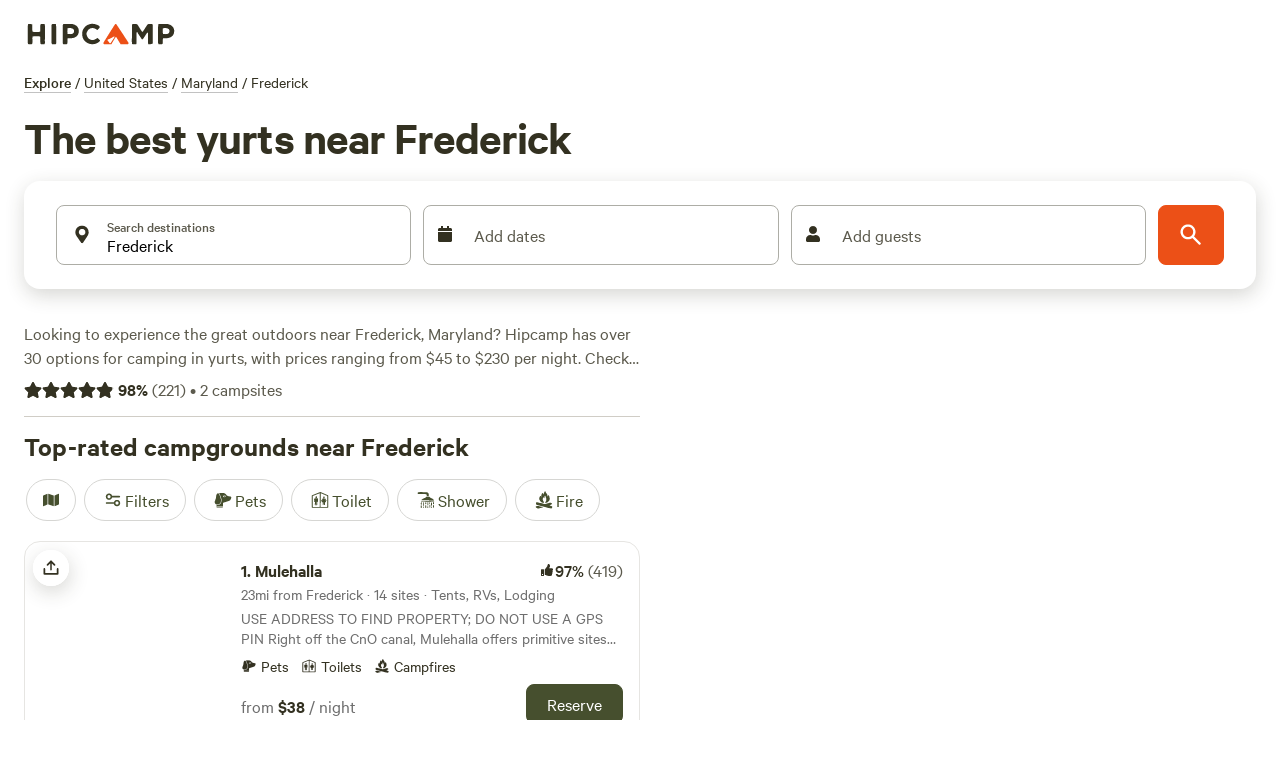

--- FILE ---
content_type: text/html; charset=utf-8
request_url: https://www.hipcamp.com/en-US/d/united-states/maryland/frederick/camping/yurt
body_size: 132718
content:
<!DOCTYPE html><html lang="en-US"><head><meta charSet="utf-8"/><script>
          (function(w,d,s,l,i){w[l]=w[l]||[];w[l].push({'gtm.start':
            new Date().getTime(),event:'gtm.js'});var f=d.getElementsByTagName(s)[0],
            j=d.createElement(s),dl=l!='dataLayer'?'&l='+l:'';j.async=true;j.src=
            'https://www.googletagmanager.com/gtm.js?id='+i+dl;f.parentNode.insertBefore(j,f);
          })(window,document,'script','dataLayer','GTM-5QS7Z4L');</script><meta name="viewport" content="width=device-width, initial-scale=1.0, viewport-fit=cover"/><link rel="icon" type="image/png" href="/favicon-96x96.png" sizes="96x96"/><link rel="icon" type="image/svg+xml" href="/favicon.svg"/><link rel="icon" href="/favicon.ico"/><link rel="apple-touch-icon" sizes="180x180" href="/apple-touch-icon.png"/><meta name="apple-mobile-web-app-title" content="Hipcamp"/><link rel="manifest" href="/site.webmanifest"/><link type="font/woff2" rel="preload" href="/next-static/fonts/calibre/CalibreWeb-Regular.woff2" as="font" crossorigin=""/><link type="font/woff2" rel="preload" href="/next-static/fonts/calibre/CalibreWeb-Medium.woff2" as="font" crossorigin=""/><link type="font/woff2" rel="preload" href="/next-static/fonts/calibre/CalibreWeb-Semibold.woff2" as="font" crossorigin=""/><link type="font/woff2" rel="preload" href="/next-static/fonts/hc-awesome/hc-awesome.woff2" as="font" crossorigin=""/><title>The best yurt rentals near Frederick, Maryland</title><meta name="robots" content="noindex,follow"/><meta name="googlebot" content="noindex,follow"/><meta name="description" content="Find &amp; reserve the best yurts near Frederick, Maryland. Tent, cabin &amp; RV camp on private &amp; State Parks, on local farms, vineyards &amp; nature preserves."/><meta name="twitter:card" content="summary_large_image"/><meta name="twitter:site" content="@hipcamp"/><meta name="twitter:creator" content="@hipcamp"/><meta property="og:title" content="The best yurt rentals near Frederick, Maryland"/><meta property="og:description" content="Find &amp; reserve the best yurts near Frederick, Maryland. Tent, cabin &amp; RV camp on private &amp; State Parks, on local farms, vineyards &amp; nature preserves."/><meta property="og:url" content="https://www.hipcamp.com/en-US/d/united-states/maryland/frederick/camping/yurt"/><meta property="og:type" content="website"/><meta property="og:image" content="https://hipcamp-res.cloudinary.com/image/upload/q_auto,f_auto,c_fill,w_1200,h_630/v1606343741/homepage-us_ulfcxm.jpg"/><meta property="og:locale" content="en-US"/><meta property="og:site_name" content="Hipcamp"/><link rel="canonical" href="https://www.hipcamp.com/en-US/d/united-states/maryland/frederick/camping/yurt"/><meta name="p:domain_verify" content="e19fb0e0fc50aaba91d78e01755037bc"/><meta name="next-head-count" content="29"/><link rel="preload" href="/_next/static/css/cab4e520dc2fa94b.css?dpl=dpl_Dez28DeiWXHSuGgVrZPBjdoNcKam" as="style"/><link rel="stylesheet" href="/_next/static/css/cab4e520dc2fa94b.css?dpl=dpl_Dez28DeiWXHSuGgVrZPBjdoNcKam" data-n-g=""/><link rel="preload" href="/_next/static/css/355e76aeb35a7134.css?dpl=dpl_Dez28DeiWXHSuGgVrZPBjdoNcKam" as="style"/><link rel="stylesheet" href="/_next/static/css/355e76aeb35a7134.css?dpl=dpl_Dez28DeiWXHSuGgVrZPBjdoNcKam" data-n-p=""/><link rel="preload" href="/_next/static/css/ae4ed9c503fd1e33.css?dpl=dpl_Dez28DeiWXHSuGgVrZPBjdoNcKam" as="style"/><link rel="stylesheet" href="/_next/static/css/ae4ed9c503fd1e33.css?dpl=dpl_Dez28DeiWXHSuGgVrZPBjdoNcKam" data-n-p=""/><link rel="preload" href="/_next/static/css/09a6c8321e7bfbc2.css?dpl=dpl_Dez28DeiWXHSuGgVrZPBjdoNcKam" as="style"/><link rel="stylesheet" href="/_next/static/css/09a6c8321e7bfbc2.css?dpl=dpl_Dez28DeiWXHSuGgVrZPBjdoNcKam"/><link rel="preload" href="/_next/static/css/bd8109712aba7de0.css?dpl=dpl_Dez28DeiWXHSuGgVrZPBjdoNcKam" as="style"/><link rel="stylesheet" href="/_next/static/css/bd8109712aba7de0.css?dpl=dpl_Dez28DeiWXHSuGgVrZPBjdoNcKam"/><noscript data-n-css=""></noscript><script defer="" nomodule="" src="/_next/static/chunks/polyfills-42372ed130431b0a.js?dpl=dpl_Dez28DeiWXHSuGgVrZPBjdoNcKam"></script><script defer="" src="/_next/static/chunks/3403-32144c928e0747d2.js?dpl=dpl_Dez28DeiWXHSuGgVrZPBjdoNcKam"></script><script defer="" src="/_next/static/chunks/3998-2fe858084dda4405.js?dpl=dpl_Dez28DeiWXHSuGgVrZPBjdoNcKam"></script><script defer="" src="/_next/static/chunks/6089-e82bd036819f7df8.js?dpl=dpl_Dez28DeiWXHSuGgVrZPBjdoNcKam"></script><script defer="" src="/_next/static/chunks/2454-3cf031a9c6d6cfb0.js?dpl=dpl_Dez28DeiWXHSuGgVrZPBjdoNcKam"></script><script defer="" src="/_next/static/chunks/451-74020fd05aee8764.js?dpl=dpl_Dez28DeiWXHSuGgVrZPBjdoNcKam"></script><script defer="" src="/_next/static/chunks/1033-c75e4c5fc583579a.js?dpl=dpl_Dez28DeiWXHSuGgVrZPBjdoNcKam"></script><script defer="" src="/_next/static/chunks/6490-2a1098763549be54.js?dpl=dpl_Dez28DeiWXHSuGgVrZPBjdoNcKam"></script><script defer="" src="/_next/static/chunks/8542-b3ba920ecf523eea.js?dpl=dpl_Dez28DeiWXHSuGgVrZPBjdoNcKam"></script><script defer="" src="/_next/static/chunks/8655-23b685253835451c.js?dpl=dpl_Dez28DeiWXHSuGgVrZPBjdoNcKam"></script><script defer="" src="/_next/static/chunks/5002.e54482dd9b3f394d.js?dpl=dpl_Dez28DeiWXHSuGgVrZPBjdoNcKam"></script><script defer="" src="/_next/static/chunks/5867.c1df02f2d1ff6569.js?dpl=dpl_Dez28DeiWXHSuGgVrZPBjdoNcKam"></script><script defer="" src="/_next/static/chunks/2639.2c864aa26384f9e5.js?dpl=dpl_Dez28DeiWXHSuGgVrZPBjdoNcKam"></script><script src="/_next/static/chunks/webpack-e6def54e7f04042c.js?dpl=dpl_Dez28DeiWXHSuGgVrZPBjdoNcKam" defer=""></script><script src="/_next/static/chunks/framework-b0ec748c7a4c483a.js?dpl=dpl_Dez28DeiWXHSuGgVrZPBjdoNcKam" defer=""></script><script src="/_next/static/chunks/main-51ca6203c0eb913d.js?dpl=dpl_Dez28DeiWXHSuGgVrZPBjdoNcKam" defer=""></script><script src="/_next/static/chunks/pages/_app-8d12e47d4412f71d.js?dpl=dpl_Dez28DeiWXHSuGgVrZPBjdoNcKam" defer=""></script><script src="/_next/static/chunks/2c796e83-4e81635b01c1661d.js?dpl=dpl_Dez28DeiWXHSuGgVrZPBjdoNcKam" defer=""></script><script src="/_next/static/chunks/2619eb1e-0931457bb65537fd.js?dpl=dpl_Dez28DeiWXHSuGgVrZPBjdoNcKam" defer=""></script><script src="/_next/static/chunks/5675-373ebbd929d72f05.js?dpl=dpl_Dez28DeiWXHSuGgVrZPBjdoNcKam" defer=""></script><script src="/_next/static/chunks/9962-310de7f246b5a4bc.js?dpl=dpl_Dez28DeiWXHSuGgVrZPBjdoNcKam" defer=""></script><script src="/_next/static/chunks/992-9823bc22597aeeeb.js?dpl=dpl_Dez28DeiWXHSuGgVrZPBjdoNcKam" defer=""></script><script src="/_next/static/chunks/279-067a1fa8bf4a601d.js?dpl=dpl_Dez28DeiWXHSuGgVrZPBjdoNcKam" defer=""></script><script src="/_next/static/chunks/6718-22c7b80e2064b4b7.js?dpl=dpl_Dez28DeiWXHSuGgVrZPBjdoNcKam" defer=""></script><script src="/_next/static/chunks/7557-cbadc364e81af259.js?dpl=dpl_Dez28DeiWXHSuGgVrZPBjdoNcKam" defer=""></script><script src="/_next/static/chunks/198-b9feb28e2a2a0df1.js?dpl=dpl_Dez28DeiWXHSuGgVrZPBjdoNcKam" defer=""></script><script src="/_next/static/chunks/5903-e0bbabb2301aae50.js?dpl=dpl_Dez28DeiWXHSuGgVrZPBjdoNcKam" defer=""></script><script src="/_next/static/chunks/2721-df6db4a8a8f8a008.js?dpl=dpl_Dez28DeiWXHSuGgVrZPBjdoNcKam" defer=""></script><script src="/_next/static/chunks/7352-eee27a4a6e05442f.js?dpl=dpl_Dez28DeiWXHSuGgVrZPBjdoNcKam" defer=""></script><script src="/_next/static/chunks/3046-16834918b27d47f0.js?dpl=dpl_Dez28DeiWXHSuGgVrZPBjdoNcKam" defer=""></script><script src="/_next/static/chunks/2586-8fa4051d2234fb91.js?dpl=dpl_Dez28DeiWXHSuGgVrZPBjdoNcKam" defer=""></script><script src="/_next/static/chunks/9048-87fbf9f1f1a653d9.js?dpl=dpl_Dez28DeiWXHSuGgVrZPBjdoNcKam" defer=""></script><script src="/_next/static/chunks/7634-4137ffe087a99ad6.js?dpl=dpl_Dez28DeiWXHSuGgVrZPBjdoNcKam" defer=""></script><script src="/_next/static/chunks/8234-21338effbde07a96.js?dpl=dpl_Dez28DeiWXHSuGgVrZPBjdoNcKam" defer=""></script><script src="/_next/static/chunks/2344-116d806720f20a2c.js?dpl=dpl_Dez28DeiWXHSuGgVrZPBjdoNcKam" defer=""></script><script src="/_next/static/chunks/1003-3197d40c71281ecf.js?dpl=dpl_Dez28DeiWXHSuGgVrZPBjdoNcKam" defer=""></script><script src="/_next/static/chunks/9279-757ad70b06c5ffdd.js?dpl=dpl_Dez28DeiWXHSuGgVrZPBjdoNcKam" defer=""></script><script src="/_next/static/chunks/5452-9edb0484254eb187.js?dpl=dpl_Dez28DeiWXHSuGgVrZPBjdoNcKam" defer=""></script><script src="/_next/static/chunks/5670-7652d7b7fe831648.js?dpl=dpl_Dez28DeiWXHSuGgVrZPBjdoNcKam" defer=""></script><script src="/_next/static/chunks/5993-0bab6e9ee8a65cb2.js?dpl=dpl_Dez28DeiWXHSuGgVrZPBjdoNcKam" defer=""></script><script src="/_next/static/chunks/6725-80a6d7e498053cae.js?dpl=dpl_Dez28DeiWXHSuGgVrZPBjdoNcKam" defer=""></script><script src="/_next/static/chunks/9237-f8926640bc5c1c44.js?dpl=dpl_Dez28DeiWXHSuGgVrZPBjdoNcKam" defer=""></script><script src="/_next/static/chunks/6592-10f69a043d5b256c.js?dpl=dpl_Dez28DeiWXHSuGgVrZPBjdoNcKam" defer=""></script><script src="/_next/static/chunks/4548-94852a492d6bb154.js?dpl=dpl_Dez28DeiWXHSuGgVrZPBjdoNcKam" defer=""></script><script src="/_next/static/chunks/3362-12bfc3e049ed9ace.js?dpl=dpl_Dez28DeiWXHSuGgVrZPBjdoNcKam" defer=""></script><script src="/_next/static/chunks/7982-f545995e46173cb8.js?dpl=dpl_Dez28DeiWXHSuGgVrZPBjdoNcKam" defer=""></script><script src="/_next/static/chunks/5922-9b6372dbeb8c7151.js?dpl=dpl_Dez28DeiWXHSuGgVrZPBjdoNcKam" defer=""></script><script src="/_next/static/chunks/8170-af869cd097ecf55b.js?dpl=dpl_Dez28DeiWXHSuGgVrZPBjdoNcKam" defer=""></script><script src="/_next/static/chunks/2047-fea26f8731852bf3.js?dpl=dpl_Dez28DeiWXHSuGgVrZPBjdoNcKam" defer=""></script><script src="/_next/static/chunks/2544-81ebd55a0211c516.js?dpl=dpl_Dez28DeiWXHSuGgVrZPBjdoNcKam" defer=""></script><script src="/_next/static/chunks/655-c82834fcfc011dee.js?dpl=dpl_Dez28DeiWXHSuGgVrZPBjdoNcKam" defer=""></script><script src="/_next/static/chunks/pages/d/%5B%5B...discoverParams%5D%5D-3c9e68d9fd88b5ef.js?dpl=dpl_Dez28DeiWXHSuGgVrZPBjdoNcKam" defer=""></script><script src="/_next/static/zzhEkCkp9g0CmjLuRRVZH/_buildManifest.js?dpl=dpl_Dez28DeiWXHSuGgVrZPBjdoNcKam" defer=""></script><script src="/_next/static/zzhEkCkp9g0CmjLuRRVZH/_ssgManifest.js?dpl=dpl_Dez28DeiWXHSuGgVrZPBjdoNcKam" defer=""></script><style id="jss-server-side"></style><style data-styled="" data-styled-version="5.3.11">.ktRKcD{z-index:auto;position:relative;margin-bottom:12px;background-color:#fff;height:auto;}/*!sc*/
@media screen and (min-width:0px){.ktRKcD{z-index:auto;margin-bottom:12px;}}/*!sc*/
@media screen and (min-width:550px){.ktRKcD{z-index:auto;margin-bottom:32px;}}/*!sc*/
@media screen and (min-width:740px){.ktRKcD{z-index:500;margin-bottom:32px;}}/*!sc*/
.gmXzIU{display:block;}/*!sc*/
@media screen and (min-width:0px){.gmXzIU{display:block;}}/*!sc*/
@media screen and (min-width:550px){.gmXzIU{display:block;}}/*!sc*/
@media screen and (min-width:740px){.gmXzIU{display:block;}}/*!sc*/
@media screen and (min-width:950px){.gmXzIU{display:none;}}/*!sc*/
@media screen and (min-width:1120px){.gmXzIU{display:none;}}/*!sc*/
.bonSqe{display:-webkit-box;display:-webkit-flex;display:-ms-flexbox;display:flex;-webkit-flex-direction:row;-ms-flex-direction:row;flex-direction:row;-webkit-align-items:center;-webkit-box-align:center;-ms-flex-align:center;align-items:center;height:70px;min-height:70px;background-color:#fff;-webkit-box-pack:start;-webkit-justify-content:flex-start;-ms-flex-pack:start;justify-content:flex-start;}/*!sc*/
.gFbRhg{background-color:white;border:1px solid #DEDEDE;border-radius:40px;-webkit-align-items:center;-webkit-box-align:center;-ms-flex-align:center;align-items:center;-webkit-box-pack:center;-webkit-justify-content:center;-ms-flex-pack:center;justify-content:center;display:-webkit-box;display:-webkit-flex;display:-ms-flexbox;display:flex;width:40px;height:40px;}/*!sc*/
.ipOQfw{border-radius:0;border:0px solid transparent;display:-webkit-box;display:-webkit-flex;display:-ms-flexbox;display:flex;-webkit-align-items:center;-webkit-box-align:center;-ms-flex-align:center;align-items:center;}/*!sc*/
.gsowLc{display:none;}/*!sc*/
@media screen and (min-width:0px){.gsowLc{display:none;}}/*!sc*/
@media screen and (min-width:550px){.gsowLc{display:none;}}/*!sc*/
@media screen and (min-width:740px){.gsowLc{display:none;}}/*!sc*/
@media screen and (min-width:950px){.gsowLc{display:block;}}/*!sc*/
@media screen and (min-width:1120px){.gsowLc{display:block;}}/*!sc*/
.bYULes{height:0;}/*!sc*/
.kvCXFH{display:-webkit-box;display:-webkit-flex;display:-ms-flexbox;display:flex;-webkit-flex-direction:row;-ms-flex-direction:row;flex-direction:row;-webkit-align-items:center;-webkit-box-align:center;-ms-flex-align:center;align-items:center;height:70px;min-height:70px;background-color:#fff;-webkit-box-pack:justify;-webkit-justify-content:space-between;-ms-flex-pack:justify;justify-content:space-between;}/*!sc*/
.gEqYdu{position:relative;}/*!sc*/
.fsyemw{display:-webkit-box;display:-webkit-flex;display:-ms-flexbox;display:flex;overflow-x:scroll;width:100%;}/*!sc*/
.cWKakD{margin-bottom:16px;}/*!sc*/
@media screen and (min-width:0px){.cWKakD{margin-bottom:12px;}}/*!sc*/
@media screen and (min-width:550px){.cWKakD{margin-bottom:12px;}}/*!sc*/
@media screen and (min-width:740px){.cWKakD{margin-bottom:12px;}}/*!sc*/
@media screen and (min-width:950px){.cWKakD{margin-bottom:16px;}}/*!sc*/
.hFSmmG{display:-webkit-box;display:-webkit-flex;display:-ms-flexbox;display:flex;}/*!sc*/
.jFjUZH{padding-right:4px;}/*!sc*/
.ibgoAF{padding-left:4px;padding-right:4px;}/*!sc*/
.ipwFNx{margin-top:16px;margin-bottom:16px;}/*!sc*/
@media screen and (min-width:0px){.ipwFNx{margin-top:12px;}}/*!sc*/
@media screen and (min-width:550px){.ipwFNx{margin-top:12px;}}/*!sc*/
@media screen and (min-width:740px){.ipwFNx{margin-top:12px;}}/*!sc*/
@media screen and (min-width:950px){.ipwFNx{margin-top:16px;}}/*!sc*/
.cvkLRJ{width:100%;}/*!sc*/
.jHUKWm{display:-webkit-box;display:-webkit-flex;display:-ms-flexbox;display:flex;-webkit-align-items:center;-webkit-box-align:center;-ms-flex-align:center;align-items:center;height:auto;padding-left:32px;padding-right:32px;padding-top:24px;padding-bottom:24px;border-radius:16px;border-width:0;border-style:solid;border-color:#E6E5E2FF;box-shadow:1px 6px 20px rgba(51,49,33,0.2);background-color:white;}/*!sc*/
@media screen and (min-width:0px){.jHUKWm{padding-left:24px;padding-right:8px;padding-top:8px;padding-bottom:8px;border-radius:96px;border-width:1px;box-shadow:0 2px 4px rgba(51,49,33,0.2);}}/*!sc*/
@media screen and (min-width:550px){.jHUKWm{padding-left:24px;padding-right:8px;padding-top:8px;padding-bottom:8px;border-radius:96px;border-width:1px;box-shadow:0 2px 4px rgba(51,49,33,0.2);}}/*!sc*/
@media screen and (min-width:740px){.jHUKWm{padding-left:24px;padding-right:8px;padding-top:8px;padding-bottom:8px;border-radius:96px;border-width:1px;box-shadow:0 2px 4px rgba(51,49,33,0.2);}}/*!sc*/
@media screen and (min-width:950px){.jHUKWm{padding-left:32px;padding-right:32px;padding-top:24px;padding-bottom:24px;border-radius:16px;border-width:0;box-shadow:1px 6px 20px rgba(51,49,33,0.2);}}/*!sc*/
.liqtcP{display:block;-webkit-flex:1;-ms-flex:1;flex:1;}/*!sc*/
@media screen and (min-width:0px){.liqtcP{display:block;}}/*!sc*/
@media screen and (min-width:550px){.liqtcP{display:block;}}/*!sc*/
@media screen and (min-width:740px){.liqtcP{display:block;}}/*!sc*/
@media screen and (min-width:950px){.liqtcP{display:none;}}/*!sc*/
@media screen and (min-width:1120px){.liqtcP{display:none;}}/*!sc*/
.hSYA-dQ{-webkit-box-flex:1;-webkit-flex-grow:1;-ms-flex-positive:1;flex-grow:1;-webkit-align-items:flex-start;-webkit-box-align:flex-start;-ms-flex-align:flex-start;align-items:flex-start;}/*!sc*/
.eGInCu{border-radius:8px;border:0px solid transparent;display:-webkit-box;display:-webkit-flex;display:-ms-flexbox;display:flex;-webkit-flex:1;-ms-flex:1;flex:1;-webkit-align-items:center;-webkit-box-align:center;-ms-flex-align:center;align-items:center;height:-webkit-fit-content;height:-moz-fit-content;height:fit-content;padding:0px;}/*!sc*/
.cglmOt{border-radius:8px;display:-webkit-box;display:-webkit-flex;display:-ms-flexbox;display:flex;-webkit-align-items:center;-webkit-box-align:center;-ms-flex-align:center;align-items:center;-webkit-box-pack:center;-webkit-justify-content:center;-ms-flex-pack:center;justify-content:center;-webkit-flex:1;-ms-flex:1;flex:1;}/*!sc*/
.bJobvM{-webkit-flex:1;-ms-flex:1;flex:1;-webkit-align-items:center;-webkit-box-align:center;-ms-flex-align:center;align-items:center;grid-column-gap:4px;margin-top:-4px;}/*!sc*/
.cpLWmk{border-radius:8px;display:-webkit-box;display:-webkit-flex;display:-ms-flexbox;display:flex;-webkit-align-items:center;-webkit-box-align:center;-ms-flex-align:center;align-items:center;-webkit-box-pack:center;-webkit-justify-content:center;-ms-flex-pack:center;justify-content:center;-webkit-flex:1;-ms-flex:1;flex:1;color:primary;width:lg;height:lg;}/*!sc*/
.GCLcg{-webkit-box-flex:0;-webkit-flex-grow:0;-ms-flex-positive:0;flex-grow:0;overflow:hidden;height:0px;width:0px;}/*!sc*/
@media screen and (min-width:0px){.GCLcg{-webkit-box-flex:0;-webkit-flex-grow:0;-ms-flex-positive:0;flex-grow:0;overflow:hidden;height:0px;width:0px;}}/*!sc*/
@media screen and (min-width:550px){.GCLcg{-webkit-box-flex:0;-webkit-flex-grow:0;-ms-flex-positive:0;flex-grow:0;overflow:hidden;height:0px;width:0px;}}/*!sc*/
@media screen and (min-width:740px){.GCLcg{-webkit-box-flex:0;-webkit-flex-grow:0;-ms-flex-positive:0;flex-grow:0;overflow:hidden;height:0px;width:0px;}}/*!sc*/
@media screen and (min-width:950px){.GCLcg{-webkit-box-flex:1;-webkit-flex-grow:1;-ms-flex-positive:1;flex-grow:1;overflow:visible;height:auto;width:auto;}}/*!sc*/
.eeYeYR{display:-webkit-box;display:-webkit-flex;display:-ms-flexbox;display:flex;-webkit-flex-direction:column;-ms-flex-direction:column;flex-direction:column;position:relative;-webkit-flex:1;-ms-flex:1;flex:1;}/*!sc*/
.KXsqS{z-index:100;display:-webkit-box;display:-webkit-flex;display:-ms-flexbox;display:flex;-webkit-flex-direction:column;-ms-flex-direction:column;flex-direction:column;margin:0px;background-color:white;border-radius:8px;min-width:0px;margin-top:0px;}/*!sc*/
@media screen and (min-width:0px){.KXsqS{min-width:0px;}}/*!sc*/
@media screen and (min-width:550px){.KXsqS{min-width:175px;}}/*!sc*/
.cnGGez{border-radius:0;border:0px solid transparent;width:100%;}/*!sc*/
.hVhspA{display:block;}/*!sc*/
@media screen and (min-width:0px){.hVhspA{display:block;}}/*!sc*/
@media screen and (min-width:550px){.hVhspA{display:none;}}/*!sc*/
@media screen and (min-width:740px){.hVhspA{display:none;}}/*!sc*/
@media screen and (min-width:950px){.hVhspA{display:none;}}/*!sc*/
@media screen and (min-width:1120px){.hVhspA{display:none;}}/*!sc*/
.fieWsw{position:relative;text-align:left;display:-webkit-box;display:-webkit-flex;display:-ms-flexbox;display:flex;-webkit-flex-direction:column;-ms-flex-direction:column;flex-direction:column;border:1px solid #ADADA6;padding-left:1px;padding-right:1px;padding-top:1px;padding-bottom:1px;border-radius:8px;-webkit-flex:1;-ms-flex:1;flex:1;}/*!sc*/
.kIZUPT{min-height:56px;-webkit-flex:1;-ms-flex:1;flex:1;display:-webkit-box;display:-webkit-flex;display:-ms-flexbox;display:flex;-webkit-align-items:center;-webkit-box-align:center;-ms-flex-align:center;align-items:center;-webkit-box-pack:justify;-webkit-justify-content:space-between;-ms-flex-pack:justify;justify-content:space-between;margin-right:8px;margin-left:12px;}/*!sc*/
.iXxzPP{width:25px;margin-right:12px;}/*!sc*/
.hjpmNv{min-height:56px;-webkit-flex:1;-ms-flex:1;flex:1;display:-webkit-box;display:-webkit-flex;display:-ms-flexbox;display:flex;-webkit-flex-direction:column;-ms-flex-direction:column;flex-direction:column;position:relative;}/*!sc*/
.hAaPCL{position:absolute;top:9px;left:0px;color:#000;}/*!sc*/
.jertpA{display:-webkit-box;display:-webkit-flex;display:-ms-flexbox;display:flex;-webkit-flex:1;-ms-flex:1;flex:1;-webkit-align-items:flex-start;-webkit-box-align:flex-start;-ms-flex-align:flex-start;align-items:flex-start;margin-top:26px;opacity:1;}/*!sc*/
.jroqeR{display:-webkit-box;display:-webkit-flex;display:-ms-flexbox;display:flex;-webkit-align-items:center;-webkit-box-align:center;-ms-flex-align:center;align-items:center;-webkit-flex:1;-ms-flex:1;flex:1;}/*!sc*/
.eQygDu{display:-webkit-box;display:-webkit-flex;display:-ms-flexbox;display:flex;-webkit-box-pack:justify;-webkit-justify-content:space-between;-ms-flex-pack:justify;justify-content:space-between;}/*!sc*/
.kswVjc{display:none;}/*!sc*/
@media screen and (min-width:0px){.kswVjc{display:none;}}/*!sc*/
@media screen and (min-width:550px){.kswVjc{display:block;}}/*!sc*/
@media screen and (min-width:740px){.kswVjc{display:block;}}/*!sc*/
@media screen and (min-width:950px){.kswVjc{display:block;}}/*!sc*/
@media screen and (min-width:1120px){.kswVjc{display:block;}}/*!sc*/
.PYwAr{-webkit-flex:1;-ms-flex:1;flex:1;position:relative;margin:0px;background-color:white;border-radius:8px;min-width:20px;}/*!sc*/
@media screen and (min-width:0px){.PYwAr{min-width:20px;}}/*!sc*/
@media screen and (min-width:550px){.PYwAr{min-width:133px;}}/*!sc*/
.FXYwf{position:absolute;top:16px;left:0px;color:#666;}/*!sc*/
.dZpLHt{display:-webkit-box;display:-webkit-flex;display:-ms-flexbox;display:flex;-webkit-flex:1;-ms-flex:1;flex:1;-webkit-align-items:flex-start;-webkit-box-align:flex-start;-ms-flex-align:flex-start;align-items:flex-start;margin-top:26px;opacity:0;}/*!sc*/
.jDqRqV{-webkit-flex:1;-ms-flex:1;flex:1;position:relative;margin:0px;background-color:white;border-radius:8px;min-width:0px;}/*!sc*/
@media screen and (min-width:0px){.jDqRqV{min-width:0px;}}/*!sc*/
@media screen and (min-width:550px){.jDqRqV{min-width:142px;}}/*!sc*/
.dhiLQj{display:none;}/*!sc*/
@media screen and (min-width:0px){.dhiLQj{display:none;}}/*!sc*/
@media screen and (min-width:550px){.dhiLQj{display:none;}}/*!sc*/
@media screen and (min-width:740px){.dhiLQj{display:none;}}/*!sc*/
@media screen and (min-width:950px){.dhiLQj{display:block;}}/*!sc*/
.RoTzv{-webkit-flex:1;-ms-flex:1;flex:1;width:55%;}/*!sc*/
.esovkL{border-bottom:1px solid #D0CDC6;padding-bottom:12px;margin-bottom:12px;}/*!sc*/
.bwHuKp{position:absolute;bottom:0px;right:0px;padding-left:8px;padding-right:8px;background-color:white;}/*!sc*/
.ewMTle{-webkit-align-items:center;-webkit-box-align:center;-ms-flex-align:center;align-items:center;}/*!sc*/
.jlyCjK{position:relative;display:inline-block;vertical-align:middle;}/*!sc*/
.bgeBDh{position:absolute;width:97.82%;}/*!sc*/
.jmDvlS{display:-webkit-box;display:-webkit-flex;display:-ms-flexbox;display:flex;-webkit-flex-direction:column;-ms-flex-direction:column;flex-direction:column;}/*!sc*/
.kasXXM{margin-top:16px;}/*!sc*/
.hCCGlv{padding-right:4px;display:-webkit-box;display:-webkit-flex;display:-ms-flexbox;display:flex;}/*!sc*/
.MzWVS{border-radius:0;border:0px solid transparent;width:md;height:md;padding-left:12px;padding-right:12px;}/*!sc*/
.dXGAEl{border-radius:0;border:0px solid transparent;width:md;height:md;}/*!sc*/
.kZrcOl{margin-bottom:20px;}/*!sc*/
.fSrxIA{grid-row-gap:12px;}/*!sc*/
.geeBsN{border-radius:16px;background-color:#FAF9F6FF;}/*!sc*/
.jZXrgr{position:absolute;top:8px;z-index:200;left:8px;}/*!sc*/
.fieODj{box-shadow:1px 6px 20px 0px rgba(51,49,33,0.20);border-radius:36px;}/*!sc*/
.eGNyoy{border-radius:100%;border:0px solid transparent;display:-webkit-box;display:-webkit-flex;display:-ms-flexbox;display:flex;-webkit-flex:1;-ms-flex:1;flex:1;-webkit-align-items:center;-webkit-box-align:center;-ms-flex-align:center;align-items:center;height:-webkit-fit-content;height:-moz-fit-content;height:fit-content;padding:0px;}/*!sc*/
.fsrMqp{border-radius:100%;display:-webkit-box;display:-webkit-flex;display:-ms-flexbox;display:flex;-webkit-align-items:center;-webkit-box-align:center;-ms-flex-align:center;align-items:center;-webkit-box-pack:center;-webkit-justify-content:center;-ms-flex-pack:center;justify-content:center;-webkit-flex:1;-ms-flex:1;flex:1;color:text;width:undefined-rounded;height:undefined-rounded;}/*!sc*/
.hPqSUz{height:36px;width:36px;display:-webkit-box;display:-webkit-flex;display:-ms-flexbox;display:flex;-webkit-align-items:center;-webkit-box-align:center;-ms-flex-align:center;align-items:center;-webkit-box-pack:center;-webkit-justify-content:center;-ms-flex-pack:center;justify-content:center;background-color:white;border-radius:100%;}/*!sc*/
.eZAKuE{width:200px;border-radius:16px 0 0 16px;overflow:hidden;}/*!sc*/
.bNkNgd{border-radius:0px;overflow:hidden;}/*!sc*/
.fZmWaS{border-radius:0;border:0px solid transparent;display:inline-block;}/*!sc*/
.iJXudP{margin-left:4px;margin-right:4px;height:8px;width:8px;border-radius:4px;background-color:white;margin-bottom:2px;}/*!sc*/
.hsJoci{margin-left:4px;margin-right:4px;height:8px;width:8px;border-radius:4px;background-color:rgba(255,255,255,0.50);margin-bottom:2px;}/*!sc*/
.fBqvTD{margin-left:4px;margin-right:4px;height:6px;width:6px;border-radius:4px;background-color:rgba(255,255,255,0.50);margin-bottom:3px;}/*!sc*/
.jnryCM{margin-left:4px;margin-right:4px;height:4px;width:4px;border-radius:4px;background-color:rgba(255,255,255,0.50);margin-bottom:4px;}/*!sc*/
.jqAkez{position:relative;width:100%;height:100%;}/*!sc*/
.yqbKc{position:absolute;top:0;left:0;width:100%;height:100%;z-index:0;}/*!sc*/
.ihsGGL{padding:16px;-webkit-flex:0;-ms-flex:0;flex:0;-webkit-box-flex:0;-webkit-flex-grow:0;-ms-flex-positive:0;flex-grow:0;min-width:0;-webkit-box-pack:start !important;-webkit-justify-content:flex-start !important;-ms-flex-pack:start !important;justify-content:flex-start !important;}/*!sc*/
.kXBwxv{-webkit-box-pack:justify;-webkit-justify-content:space-between;-ms-flex-pack:justify;justify-content:space-between;grid-gap:8px;margin-bottom:2px;}/*!sc*/
.cIEirU{display:-webkit-box;display:-webkit-flex;display:-ms-flexbox;display:flex;-webkit-align-items:center;-webkit-box-align:center;-ms-flex-align:center;align-items:center;color:#333121FF;}/*!sc*/
.fQzDub{margin-left:2px;margin-right:4px;}/*!sc*/
.PGzOb{color:#5C5A4DFF;}/*!sc*/
.hcpWco{display:-webkit-box;display:-webkit-flex;display:-ms-flexbox;display:flex;-webkit-flex-direction:column;-ms-flex-direction:column;flex-direction:column;color:#6E6E6E;-webkit-box-pack:justify;-webkit-justify-content:space-between;-ms-flex-pack:justify;justify-content:space-between;height:100%;}/*!sc*/
.gZvUJH{margin-bottom:4px;}/*!sc*/
.bmSyFS{margin-top:4px;margin-bottom:4px;}/*!sc*/
.kJOthh{margin-bottom:4px;color:#333121FF;}/*!sc*/
.zjiSg{display:inline-block;margin-top:4px;margin-right:12px;}/*!sc*/
.rYUkW{-webkit-box-pack:justify;-webkit-justify-content:space-between;-ms-flex-pack:justify;justify-content:space-between;-webkit-align-items:center;-webkit-box-align:center;-ms-flex-align:center;align-items:center;}/*!sc*/
.kWswOw{padding-top:4px;}/*!sc*/
.eGBQeG{color:#6E6E6E;}/*!sc*/
.BXmvE{color:#333121FF;}/*!sc*/
.jmwRoK{border-radius:8px;display:-webkit-box;display:-webkit-flex;display:-ms-flexbox;display:flex;-webkit-align-items:center;-webkit-box-align:center;-ms-flex-align:center;align-items:center;-webkit-box-pack:center;-webkit-justify-content:center;-ms-flex-pack:center;justify-content:center;-webkit-flex:1;-ms-flex:1;flex:1;color:secondary;width:sm;height:sm;}/*!sc*/
.iVmkNd{padding-top:24px;display:-webkit-box;display:-webkit-flex;display:-ms-flexbox;display:flex;}/*!sc*/
@media screen and (min-width:0px){.iVmkNd{padding-top:24px;}}/*!sc*/
@media screen and (min-width:550px){.iVmkNd{padding-top:32px;}}/*!sc*/
.kLLijM{border-radius:8px;display:-webkit-box;display:-webkit-flex;display:-ms-flexbox;display:flex;-webkit-align-items:center;-webkit-box-align:center;-ms-flex-align:center;align-items:center;-webkit-box-pack:center;-webkit-justify-content:center;-ms-flex-pack:center;justify-content:center;-webkit-flex:1;-ms-flex:1;flex:1;color:primary;width:md;height:md;}/*!sc*/
.JaIra{-webkit-flex:1;-ms-flex:1;flex:1;width:45%;position:relative;}/*!sc*/
.iWDSWj{position:-webkit-sticky;position:sticky;top:54.43px;padding-bottom:32px;}/*!sc*/
@media screen and (min-width:0px){.iWDSWj{top:54.43px;}}/*!sc*/
@media screen and (min-width:550px){.iWDSWj{top:54.43px;}}/*!sc*/
@media screen and (min-width:740px){.iWDSWj{top:72px;}}/*!sc*/
.hDbPYc{border-radius:0;border:0px solid transparent;}/*!sc*/
.hRYGXo{display:block;}/*!sc*/
@media screen and (min-width:0px){.hRYGXo{display:block;}}/*!sc*/
@media screen and (min-width:550px){.hRYGXo{display:block;}}/*!sc*/
@media screen and (min-width:740px){.hRYGXo{display:block;}}/*!sc*/
@media screen and (min-width:950px){.hRYGXo{display:none;}}/*!sc*/
.lbHuQr{display:-webkit-box;display:-webkit-flex;display:-ms-flexbox;display:flex;-webkit-align-items:center;-webkit-box-align:center;-ms-flex-align:center;align-items:center;margin-bottom:0px;}/*!sc*/
.iqeQA-D{border-radius:100%;display:-webkit-box;display:-webkit-flex;display:-ms-flexbox;display:flex;-webkit-align-items:center;-webkit-box-align:center;-ms-flex-align:center;align-items:center;-webkit-box-pack:center;-webkit-justify-content:center;-ms-flex-pack:center;justify-content:center;-webkit-flex:1;-ms-flex:1;flex:1;color:text;top:80px;width:md-rounded;height:md-rounded;}/*!sc*/
.jCoCyv{-webkit-flex:1;-ms-flex:1;flex:1;padding-right:12px;min-width:363px;max-width:395px;}/*!sc*/
@media screen and (min-width:0px){.jCoCyv{padding-right:12px;}}/*!sc*/
@media screen and (min-width:550px){.jCoCyv{padding-right:12px;}}/*!sc*/
@media screen and (min-width:740px){.jCoCyv{padding-right:16px;}}/*!sc*/
@media screen and (min-width:950px){.jCoCyv{padding-right:16px;}}/*!sc*/
.fDfCKO{display:-webkit-box;display:-webkit-flex;display:-ms-flexbox;display:flex;-webkit-align-items:center;-webkit-box-align:center;-ms-flex-align:center;align-items:center;-webkit-box-pack:center;-webkit-justify-content:center;-ms-flex-pack:center;justify-content:center;border-radius:16px;width:100%;}/*!sc*/
.coomdT{position:absolute;left:0;right:0;bottom:0;padding-left:16px;padding-right:16px;padding-top:16px;padding-bottom:16px;}/*!sc*/
.bPpudY{box-shadow:0;display:-webkit-box;display:-webkit-flex;display:-ms-flexbox;display:flex;-webkit-align-items:center;-webkit-box-align:center;-ms-flex-align:center;align-items:center;-webkit-box-pack:center;-webkit-justify-content:center;-ms-flex-pack:center;justify-content:center;border-radius:32px;border:solid 2px #e3e3e3;overflow:hidden;background-color:#FBA98EFF;height:32px;width:32px;}/*!sc*/
.kWlUUK{display:-webkit-box;display:-webkit-flex;display:-ms-flexbox;display:flex;-webkit-align-items:center;-webkit-box-align:center;-ms-flex-align:center;align-items:center;-webkit-box-pack:center;-webkit-justify-content:center;-ms-flex-pack:center;justify-content:center;}/*!sc*/
.bhitDZ{color:white;}/*!sc*/
.iKMEga{padding:16px;padding-top:20px;padding-bottom:24px;padding-left:16px;padding-right:16px;}/*!sc*/
.kDYUrw{-webkit-flex-wrap:wrap;-ms-flex-wrap:wrap;flex-wrap:wrap;margin-bottom:8px;}/*!sc*/
.fYLMhP{margin-top:8px;margin-bottom:8px;color:#5C5A4DFF;}/*!sc*/
.ioaMlJ{box-shadow:0;display:-webkit-box;display:-webkit-flex;display:-ms-flexbox;display:flex;-webkit-align-items:center;-webkit-box-align:center;-ms-flex-align:center;align-items:center;-webkit-box-pack:center;-webkit-justify-content:center;-ms-flex-pack:center;justify-content:center;border-radius:32px;border:solid 2px #e3e3e3;overflow:hidden;background-color:#BAB1BBFF;height:32px;width:32px;}/*!sc*/
.gHuKyz{box-shadow:0;display:-webkit-box;display:-webkit-flex;display:-ms-flexbox;display:flex;-webkit-align-items:center;-webkit-box-align:center;-ms-flex-align:center;align-items:center;-webkit-box-pack:center;-webkit-justify-content:center;-ms-flex-pack:center;justify-content:center;border-radius:32px;border:solid 2px #e3e3e3;overflow:hidden;background-color:#FDFBF6FF;height:32px;width:32px;}/*!sc*/
.hIsFmD{display:-webkit-box;display:-webkit-flex;display:-ms-flexbox;display:flex;padding-top:4px;padding-bottom:4px;padding-left:12px;padding-right:12px;margin-left:0px;border-radius:100px;background-color:#EBE9DAFF;}/*!sc*/
.iCueO{box-shadow:0;display:-webkit-box;display:-webkit-flex;display:-ms-flexbox;display:flex;-webkit-align-items:center;-webkit-box-align:center;-ms-flex-align:center;align-items:center;-webkit-box-pack:center;-webkit-justify-content:center;-ms-flex-pack:center;justify-content:center;border-radius:32px;border:solid 2px #e3e3e3;overflow:hidden;background-color:#ADADA6FF;height:32px;width:32px;}/*!sc*/
.kedhRf{box-shadow:0;display:-webkit-box;display:-webkit-flex;display:-ms-flexbox;display:flex;-webkit-align-items:center;-webkit-box-align:center;-ms-flex-align:center;align-items:center;-webkit-box-pack:center;-webkit-justify-content:center;-ms-flex-pack:center;justify-content:center;border-radius:32px;border:solid 2px #e3e3e3;overflow:hidden;background-color:#EBE9DAFF;height:32px;width:32px;}/*!sc*/
.cAgsIR{box-shadow:0;display:-webkit-box;display:-webkit-flex;display:-ms-flexbox;display:flex;-webkit-align-items:center;-webkit-box-align:center;-ms-flex-align:center;align-items:center;-webkit-box-pack:center;-webkit-justify-content:center;-ms-flex-pack:center;justify-content:center;border-radius:32px;border:solid 2px #e3e3e3;overflow:hidden;height:32px;width:32px;}/*!sc*/
.hwIMqU{display:block;}/*!sc*/
@media screen and (min-width:0px){.hwIMqU{display:block;}}/*!sc*/
@media screen and (min-width:550px){.hwIMqU{display:block;}}/*!sc*/
.dhWdOY{border-top-width:1px;border-top-style:solid;border-top-color:#F0EFECFF;}/*!sc*/
.djUQRn{height:28px;width:200px;margin-bottom:32px;}/*!sc*/
.iubghS{border-radius:4px;}/*!sc*/
.fakGAg{display:-webkit-box;display:-webkit-flex;display:-ms-flexbox;display:flex;-webkit-flex-direction:column;-ms-flex-direction:column;flex-direction:column;width:100%;-webkit-align-items:stretch;-webkit-box-align:stretch;-ms-flex-align:stretch;align-items:stretch;}/*!sc*/
@media screen and (min-width:0px){.fakGAg{-webkit-flex-direction:column;-ms-flex-direction:column;flex-direction:column;-webkit-align-items:stretch;-webkit-box-align:stretch;-ms-flex-align:stretch;align-items:stretch;}}/*!sc*/
@media screen and (min-width:550px){.fakGAg{-webkit-flex-direction:column;-ms-flex-direction:column;flex-direction:column;-webkit-align-items:stretch;-webkit-box-align:stretch;-ms-flex-align:stretch;align-items:stretch;}}/*!sc*/
@media screen and (min-width:740px){.fakGAg{-webkit-flex-direction:row;-ms-flex-direction:row;flex-direction:row;-webkit-align-items:flex-start;-webkit-box-align:flex-start;-ms-flex-align:flex-start;align-items:flex-start;}}/*!sc*/
.hDnkJJ{border:1px solid;border-color:#D6D6D3FF;border-radius:24px;padding:24px;-webkit-box-flex:1;-webkit-flex-grow:1;-ms-flex-positive:1;flex-grow:1;-webkit-flex-basis:1px;-ms-flex-preferred-size:1px;flex-basis:1px;margin-right:0px;margin-bottom:12px;}/*!sc*/
@media screen and (min-width:0px){.hDnkJJ{margin-right:0px;margin-bottom:12px;}}/*!sc*/
@media screen and (min-width:550px){.hDnkJJ{margin-right:0px;margin-bottom:12px;}}/*!sc*/
@media screen and (min-width:740px){.hDnkJJ{margin-right:12px;margin-bottom:0px;}}/*!sc*/
.gWBDrQ{margin-bottom:16px;}/*!sc*/
.ennHps{display:-webkit-box;display:-webkit-flex;display:-ms-flexbox;display:flex;-webkit-box-pack:justify;-webkit-justify-content:space-between;-ms-flex-pack:justify;justify-content:space-between;margin-bottom:12px;}/*!sc*/
.fXSesz{height:20px;width:60px;}/*!sc*/
.cKgNfB{height:20px;width:80px;}/*!sc*/
.klcbsU{height:40px;width:100px;margin-bottom:12px;}/*!sc*/
.gFQNym{display:-webkit-box;display:-webkit-flex;display:-ms-flexbox;display:flex;-webkit-align-items:center;-webkit-box-align:center;-ms-flex-align:center;align-items:center;}/*!sc*/
.cEnqNB{height:24px;width:24px;margin-right:8px;}/*!sc*/
.gltYOu{height:20px;width:120px;}/*!sc*/
.dXeLQo{display:-webkit-box;display:-webkit-flex;display:-ms-flexbox;display:flex;-webkit-align-items:center;-webkit-box-align:center;-ms-flex-align:center;align-items:center;-webkit-box-pack:justify;-webkit-justify-content:space-between;-ms-flex-pack:justify;justify-content:space-between;margin-bottom:16px;}/*!sc*/
.hnPbUC{-webkit-box-flex:1;-webkit-flex-grow:1;-ms-flex-positive:1;flex-grow:1;-webkit-flex-basis:1px;-ms-flex-preferred-size:1px;flex-basis:1px;margin-left:0px;}/*!sc*/
@media screen and (min-width:0px){.hnPbUC{margin-left:0px;}}/*!sc*/
@media screen and (min-width:550px){.hnPbUC{margin-left:0px;}}/*!sc*/
@media screen and (min-width:740px){.hnPbUC{margin-left:12px;}}/*!sc*/
.aqKeY{border:1px solid;border-color:#D6D6D3FF;border-radius:24px;padding:24px;-webkit-flex:1;-ms-flex:1;flex:1;min-width:0;margin-bottom:12px;}/*!sc*/
@media screen and (min-width:0px){.aqKeY{margin-bottom:12px;}}/*!sc*/
@media screen and (min-width:550px){.aqKeY{margin-bottom:12px;}}/*!sc*/
@media screen and (min-width:740px){.aqKeY{margin-bottom:24px;}}/*!sc*/
.BMLZN{display:-webkit-box;display:-webkit-flex;display:-ms-flexbox;display:flex;-webkit-box-pack:justify;-webkit-justify-content:space-between;-ms-flex-pack:justify;justify-content:space-between;-webkit-align-items:flex-start;-webkit-box-align:flex-start;-ms-flex-align:flex-start;align-items:flex-start;margin-bottom:12px;}/*!sc*/
.gWMwT{height:24px;width:24px;}/*!sc*/
.fESkGS{height:32px;width:80px;}/*!sc*/
.juLgzE{height:20px;width:140px;}/*!sc*/
.fgZgpd{height:32px;width:60px;margin-bottom:8px;}/*!sc*/
.RFJaJ{height:16px;width:100px;}/*!sc*/
.hkuORA{height:20px;width:100px;}/*!sc*/
.htpNIc{height:32px;width:120px;margin-bottom:8px;}/*!sc*/
.hQvQVF{height:16px;width:90px;}/*!sc*/
.kmPmwr{background-color:altSurface.light;}/*!sc*/
@media screen and (min-width:0px){.kmPmwr{background-color:altSurface.light;}}/*!sc*/
@media screen and (min-width:550px){.kmPmwr{background-color:inherit;}}/*!sc*/
@media screen and (min-width:740px){.kmPmwr{background-color:inherit;}}/*!sc*/
@media screen and (min-width:950px){.kmPmwr{background-color:inherit;}}/*!sc*/
.cDAIhG{margin-top:32px;}/*!sc*/
.idBtcy{padding-top:8px;padding-bottom:8px;grid-template-columns:repeat(2,1fr);}/*!sc*/
@media screen and (min-width:0px){.idBtcy{padding-top:8px;padding-bottom:8px;grid-template-columns:repeat(2,1fr);}}/*!sc*/
@media screen and (min-width:550px){.idBtcy{padding-top:8px;padding-bottom:8px;grid-template-columns:repeat(2,1fr);}}/*!sc*/
@media screen and (min-width:740px){.idBtcy{padding-top:8px;padding-bottom:8px;grid-template-columns:repeat(2,1fr);}}/*!sc*/
@media screen and (min-width:950px){.idBtcy{padding-top:12px;padding-bottom:12px;grid-template-columns:repeat(4,1fr);}}/*!sc*/
.cmmykM{-webkit-box-flex:1;-webkit-flex-grow:1;-ms-flex-positive:1;flex-grow:1;-webkit-flex-basis:50%;-ms-flex-preferred-size:50%;flex-basis:50%;padding-top:12px;padding-bottom:12px;padding-right:24px;color:#333121FF;}/*!sc*/
@media screen and (min-width:0px){.cmmykM{-webkit-flex-basis:50%;-ms-flex-preferred-size:50%;flex-basis:50%;}}/*!sc*/
@media screen and (min-width:550px){.cmmykM{-webkit-flex-basis:50%;-ms-flex-preferred-size:50%;flex-basis:50%;}}/*!sc*/
@media screen and (min-width:740px){.cmmykM{-webkit-flex-basis:50%;-ms-flex-preferred-size:50%;flex-basis:50%;}}/*!sc*/
@media screen and (min-width:950px){.cmmykM{-webkit-flex-basis:25%;-ms-flex-preferred-size:25%;flex-basis:25%;}}/*!sc*/
.dkCANF{display:-webkit-box;display:-webkit-flex;display:-ms-flexbox;display:flex;-webkit-flex-wrap:wrap;-ms-flex-wrap:wrap;flex-wrap:wrap;}/*!sc*/
.cbQyXl{-webkit-box-flex:1;-webkit-flex-grow:1;-ms-flex-positive:1;flex-grow:1;-webkit-flex-basis:100%;-ms-flex-preferred-size:100%;flex-basis:100%;padding-top:24px;}/*!sc*/
@media screen and (min-width:0px){.cbQyXl{-webkit-flex-basis:100%;-ms-flex-preferred-size:100%;flex-basis:100%;padding-top:24px;}}/*!sc*/
@media screen and (min-width:550px){.cbQyXl{-webkit-flex-basis:33%;-ms-flex-preferred-size:33%;flex-basis:33%;padding-top:24px;}}/*!sc*/
@media screen and (min-width:740px){.cbQyXl{padding-top:24px;}}/*!sc*/
@media screen and (min-width:950px){.cbQyXl{padding-top:32px;}}/*!sc*/
.FGdhX{margin-bottom:40px;}/*!sc*/
.lcjbMh{margin-bottom:24px;}/*!sc*/
.eDyyKM{margin-bottom:24px;margin-top:80px;}/*!sc*/
.ccpmC{-webkit-flex:1;-ms-flex:1;flex:1;position:relative;-webkit-align-items:center;-webkit-box-align:center;-ms-flex-align:center;align-items:center;margin:0px;}/*!sc*/
.cYSHhQ{height:48px;}/*!sc*/
.fUdhIm{display:-webkit-box;display:-webkit-flex;display:-ms-flexbox;display:flex;-webkit-box-pack:center;-webkit-justify-content:center;-ms-flex-pack:center;justify-content:center;width:28px;height:28px;-webkit-align-items:center;-webkit-box-align:center;-ms-flex-align:center;align-items:center;border-radius:28px;margin-left:12px;margin-right:12px;}/*!sc*/
.dTISnV{display:-webkit-box;display:-webkit-flex;display:-ms-flexbox;display:flex;-webkit-align-items:center;-webkit-box-align:center;-ms-flex-align:center;align-items:center;-webkit-box-pack:justify;-webkit-justify-content:space-between;-ms-flex-pack:justify;justify-content:space-between;-webkit-flex:1;-ms-flex:1;flex:1;}/*!sc*/
.hhFEpB{border-top:1px solid;border-color:#F0EFECFF;margin-top:48px;padding-top:40px;padding-bottom:40px;}/*!sc*/
.giQnee{margin-top:40px;color:#5C5A4DFF;}/*!sc*/
.cefhVE{margin-left:16px;}/*!sc*/
data-styled.g1[id="sc-aXZVg"]{content:"ktRKcD,gmXzIU,bonSqe,gFbRhg,ipOQfw,gsowLc,bYULes,kvCXFH,gEqYdu,fsyemw,cWKakD,hFSmmG,jFjUZH,ibgoAF,ipwFNx,cvkLRJ,jHUKWm,liqtcP,hSYA-dQ,eGInCu,cglmOt,bJobvM,cpLWmk,GCLcg,eeYeYR,KXsqS,cnGGez,hVhspA,fieWsw,kIZUPT,iXxzPP,hjpmNv,hAaPCL,jertpA,jroqeR,eQygDu,kswVjc,PYwAr,FXYwf,dZpLHt,jDqRqV,dhiLQj,RoTzv,esovkL,bwHuKp,ewMTle,jlyCjK,bgeBDh,jmDvlS,kasXXM,hCCGlv,MzWVS,dXGAEl,kZrcOl,fSrxIA,geeBsN,jZXrgr,fieODj,eGNyoy,fsrMqp,hPqSUz,eZAKuE,bNkNgd,fZmWaS,iJXudP,hsJoci,fBqvTD,jnryCM,jqAkez,yqbKc,ihsGGL,kXBwxv,cIEirU,fQzDub,PGzOb,hcpWco,gZvUJH,bmSyFS,kJOthh,zjiSg,rYUkW,kWswOw,eGBQeG,BXmvE,jmwRoK,iVmkNd,kLLijM,JaIra,iWDSWj,hDbPYc,hRYGXo,lbHuQr,iqeQA-D,jCoCyv,fDfCKO,coomdT,bPpudY,kWlUUK,bhitDZ,iKMEga,kDYUrw,fYLMhP,ioaMlJ,gHuKyz,hIsFmD,iCueO,kedhRf,cAgsIR,hwIMqU,dhWdOY,djUQRn,iubghS,fakGAg,hDnkJJ,gWBDrQ,ennHps,fXSesz,cKgNfB,klcbsU,gFQNym,cEnqNB,gltYOu,dXeLQo,hnPbUC,aqKeY,BMLZN,gWMwT,fESkGS,juLgzE,fgZgpd,RFJaJ,hkuORA,htpNIc,hQvQVF,kmPmwr,cDAIhG,idBtcy,cmmykM,dkCANF,cbQyXl,FGdhX,lcjbMh,eDyyKM,ccpmC,cYSHhQ,fUdhIm,dTISnV,hhFEpB,giQnee,cefhVE,"}/*!sc*/
.gJQECr{display:-webkit-box;display:-webkit-flex;display:-ms-flexbox;display:flex;-webkit-flex-direction:column;-ms-flex-direction:column;flex-direction:column;}/*!sc*/
.bOpIVr{display:-webkit-box;display:-webkit-flex;display:-ms-flexbox;display:flex;-webkit-flex-direction:row;-ms-flex-direction:row;flex-direction:row;}/*!sc*/
data-styled.g2[id="sc-gEvEer"]{content:"gJQECr,bOpIVr,"}/*!sc*/
.dRGJqP > *:not(:last-child){margin-right:12px;}/*!sc*/
@media screen and (min-width:0px){.dRGJqP > *:not(:last-child){margin-right:4px;}}/*!sc*/
@media screen and (min-width:550px){.dRGJqP > *:not(:last-child){margin-right:12px;}}/*!sc*/
.gzmeyv > *:not(:last-child){margin-right:8px;}/*!sc*/
.flmfHs > *:not(:last-child){margin-right:12px;}/*!sc*/
@media screen and (min-width:0px){.flmfHs > *:not(:last-child){margin-right:12px;}}/*!sc*/
@media screen and (min-width:550px){.flmfHs > *:not(:last-child){margin-right:12px;}}/*!sc*/
@media screen and (min-width:740px){.flmfHs > *:not(:last-child){margin-right:24px;}}/*!sc*/
.kevQvv > *:not(:last-child){margin-right:4px;}/*!sc*/
data-styled.g3[id="sc-eqUAAy"]{content:"kRUyJB,dRGJqP,gzmeyv,flmfHs,kevQvv,"}/*!sc*/
.bXKyTi > *:not(:last-child){margin-bottom:8px;}/*!sc*/
data-styled.g4[id="sc-fqkvVR"]{content:"kqrqSr,bXKyTi,"}/*!sc*/
.vnOoc{outline-width:0;outline-style:solid;outline-offset:2px;text-align:left;cursor:pointer;padding:0;background-color:transparent;color:inherit;}/*!sc*/
.vnOoc:focus-visible{outline-width:2px;}/*!sc*/
data-styled.g5[id="sc-dcJsrY"]{content:"vnOoc,"}/*!sc*/
.dVSjCO{pointer-events:none;}/*!sc*/
data-styled.g6[id="sc-iGgWBj"]{content:"dVSjCO,"}/*!sc*/
.eVtBaw{background-color:#EC5017FF;border-width:1px;border-style:solid;border-color:#EC5017FF;color:white;height:56px;font-size:18px;padding-left:28px;padding-right:28px;}/*!sc*/
.eVtBaw:hover{background-color:#DE4912FF;border-width:1px;border-style:solid;border-color:#DE4912FF;}/*!sc*/
.kySlPS{border-width:0px;border-style:solid;border-color:transparent;background-color:white;color:#333121FF;}/*!sc*/
.kySlPS:hover{background-color:#F0EFECFF;color:#333121FF;}/*!sc*/
.ibrQGH{background-color:#464F2EFF;border-width:1px;border-style:solid;border-color:#464F2EFF;color:white;height:40px;font-size:18px;padding-left:20px;padding-right:20px;}/*!sc*/
.ibrQGH:hover{background-color:#2A2F1CFF;border-width:1px;border-style:solid;border-color:#2A2F1CFF;}/*!sc*/
.cqUUUr{background-color:#EC5017FF;border-width:1px;border-style:solid;border-color:#EC5017FF;color:white;height:48px;font-size:18px;padding-left:24px;padding-right:24px;}/*!sc*/
.cqUUUr:hover{background-color:#DE4912FF;border-width:1px;border-style:solid;border-color:#DE4912FF;}/*!sc*/
.bjGNKs{border-width:0px;border-style:solid;border-color:transparent;background-color:white;color:#333121FF;height:48px;width:48px;font-size:18px;}/*!sc*/
.bjGNKs:hover{background-color:#F0EFECFF;color:#333121FF;}/*!sc*/
data-styled.g7[id="sc-gsFSXq"]{content:"llwSSe,eVtBaw,kySlPS,ibrQGH,cqUUUr,bjGNKs,"}/*!sc*/
.hsxZOq:focus-visible{outline:2px solid black;outline-offset:2px;}/*!sc*/
data-styled.g8[id="sc-kAyceB"]{content:"hsxZOq,"}/*!sc*/
.ecBENa{display:-webkit-box;display:-webkit-flex;display:-ms-flexbox;display:flex;overflow:hidden;background-color:transparent;border-width:1px;border-style:solid;border-color:#E6E5E2FF;-webkit-flex-direction:row;-ms-flex-direction:row;flex-direction:row;}/*!sc*/
.jqrhKW{display:-webkit-box;display:-webkit-flex;display:-ms-flexbox;display:flex;overflow:hidden;background-color:transparent;border-width:1px;border-style:solid;border-color:#E6E5E2FF;-webkit-flex-direction:column;-ms-flex-direction:column;flex-direction:column;}/*!sc*/
data-styled.g9[id="sc-imWYAI"]{content:"ecBENa,jqrhKW,"}/*!sc*/
.bcaUtA{height:100%;position:relative;overflow:hidden;aspect-ratio:4 / 3;border-bottom-left-radius:0px;border-bottom-right-radius:0px;}/*!sc*/
data-styled.g10[id="sc-jXbUNg"]{content:"bcaUtA,"}/*!sc*/
.bOsUiC{display:-webkit-box;display:-webkit-flex;display:-ms-flexbox;display:flex;-webkit-flex-direction:column;-ms-flex-direction:column;flex-direction:column;-webkit-box-pack:center;-webkit-justify-content:center;-ms-flex-pack:center;justify-content:center;-webkit-box-flex:1;-webkit-flex-grow:1;-ms-flex-positive:1;flex-grow:1;}/*!sc*/
data-styled.g11[id="sc-dhKdcB"]{content:"bOsUiC,"}/*!sc*/
.kybJPo{font-family:Calibre,Helvetica,Arial,sans-serif;font-size:16px;font-weight:500;-webkit-letter-spacing:0px;-moz-letter-spacing:0px;-ms-letter-spacing:0px;letter-spacing:0px;line-height:20px;}/*!sc*/
.kybJPo > p{margin-top:8pxpx;}/*!sc*/
.heOgTV{font-family:Calibre,Helvetica,Arial,sans-serif;font-size:16px;font-weight:400;-webkit-letter-spacing:0px;-moz-letter-spacing:0px;-ms-letter-spacing:0px;letter-spacing:0px;line-height:20px;}/*!sc*/
.heOgTV > p{margin-top:8pxpx;}/*!sc*/
.YUmMD{font-family:Calibre,Helvetica,Arial,sans-serif;font-size:48px;font-weight:700;-webkit-letter-spacing:-0.96px;-moz-letter-spacing:-0.96px;-ms-letter-spacing:-0.96px;letter-spacing:-0.96px;line-height:54px;}/*!sc*/
@media screen and (min-width:0px){.YUmMD{font-size:32px;font-weight:700;-webkit-letter-spacing:-0.64px;-moz-letter-spacing:-0.64px;-ms-letter-spacing:-0.64px;letter-spacing:-0.64px;line-height:38px;}}/*!sc*/
@media screen and (min-width:550px){.YUmMD{font-size:32px;font-weight:700;-webkit-letter-spacing:-0.64px;-moz-letter-spacing:-0.64px;-ms-letter-spacing:-0.64px;letter-spacing:-0.64px;line-height:38px;}}/*!sc*/
@media screen and (min-width:740px){.YUmMD{font-size:48px;font-weight:700;-webkit-letter-spacing:-0.96px;-moz-letter-spacing:-0.96px;-ms-letter-spacing:-0.96px;letter-spacing:-0.96px;line-height:54px;}}/*!sc*/
.YUmMD > p{margin-top:8pxpx;}/*!sc*/
.qtXXb{font-family:Calibre,Helvetica,Arial,sans-serif;color:#333121FF;font-size:18px;font-weight:600;-webkit-letter-spacing:0px;-moz-letter-spacing:0px;-ms-letter-spacing:0px;letter-spacing:0px;line-height:24px;}/*!sc*/
.qtXXb > p{margin-top:8pxpx;}/*!sc*/
.dQcFzA{font-family:Calibre,Helvetica,Arial,sans-serif;color:#5C5A4DFF;font-size:16px;font-weight:400;-webkit-letter-spacing:0px;-moz-letter-spacing:0px;-ms-letter-spacing:0px;letter-spacing:0px;line-height:20px;}/*!sc*/
.dQcFzA > p{margin-top:8pxpx;}/*!sc*/
.boynpH{font-family:Calibre,Helvetica,Arial,sans-serif;color:#5C5A4D;font-size:14px;font-weight:500;-webkit-letter-spacing:0px;-moz-letter-spacing:0px;-ms-letter-spacing:0px;letter-spacing:0px;line-height:20px;}/*!sc*/
.boynpH > p{margin-top:8pxpx;}/*!sc*/
.kePkiu{font-family:Calibre,Helvetica,Arial,sans-serif;color:#5C5A4D;font-size:18px;font-weight:400;-webkit-letter-spacing:0px;-moz-letter-spacing:0px;-ms-letter-spacing:0px;letter-spacing:0px;line-height:24px;}/*!sc*/
.kePkiu > p{margin-top:8pxpx;}/*!sc*/
.bZMQKK{font-family:Calibre,Helvetica,Arial,sans-serif;color:#5C5A4DFF;font-size:18px;font-weight:400;-webkit-letter-spacing:0px;-moz-letter-spacing:0px;-ms-letter-spacing:0px;letter-spacing:0px;line-height:24px;}/*!sc*/
.bZMQKK > p{margin-top:8pxpx;}/*!sc*/
.jxuogb{font-family:Calibre,Helvetica,Arial,sans-serif;font-size:28px;font-weight:600;-webkit-letter-spacing:0px;-moz-letter-spacing:0px;-ms-letter-spacing:0px;letter-spacing:0px;line-height:34px;}/*!sc*/
.jxuogb > p{margin-top:8pxpx;}/*!sc*/
.hTuMsX{font-family:Calibre,Helvetica,Arial,sans-serif;font-size:18px;font-weight:400;-webkit-letter-spacing:0px;-moz-letter-spacing:0px;-ms-letter-spacing:0px;letter-spacing:0px;line-height:24px;}/*!sc*/
.hTuMsX > p{margin-top:8pxpx;}/*!sc*/
.jKlxEZ{font-family:Calibre,Helvetica,Arial,sans-serif;font-size:18px;font-weight:600;-webkit-letter-spacing:0px;-moz-letter-spacing:0px;-ms-letter-spacing:0px;letter-spacing:0px;line-height:24px;}/*!sc*/
.jKlxEZ > p{margin-top:8pxpx;}/*!sc*/
.hznmoa{font-family:Calibre,Helvetica,Arial,sans-serif;font-size:18px;font-weight:500;-webkit-letter-spacing:0px;-moz-letter-spacing:0px;-ms-letter-spacing:0px;letter-spacing:0px;line-height:24px;}/*!sc*/
.hznmoa > p{margin-top:8pxpx;}/*!sc*/
.gvlibY{font-family:Calibre,Helvetica,Arial,sans-serif;color:#333121FF;font-size:28px;font-weight:700;-webkit-letter-spacing:-0.56px;-moz-letter-spacing:-0.56px;-ms-letter-spacing:-0.56px;letter-spacing:-0.56px;line-height:34px;}/*!sc*/
.gvlibY > p{margin-top:8pxpx;}/*!sc*/
.hdQVSK{font-family:Calibre,Helvetica,Arial,sans-serif;font-size:20px;font-weight:700;-webkit-letter-spacing:-0.4px;-moz-letter-spacing:-0.4px;-ms-letter-spacing:-0.4px;letter-spacing:-0.4px;line-height:26px;}/*!sc*/
.hdQVSK > p{margin-top:8pxpx;}/*!sc*/
.htiSTT{font-family:Calibre,Helvetica,Arial,sans-serif;}/*!sc*/
.htiSTT > p{margin-top:8pxpx;}/*!sc*/
.cpNYWY{font-family:Calibre,Helvetica,Arial,sans-serif;font-size:20px;font-weight:600;-webkit-letter-spacing:0px;-moz-letter-spacing:0px;-ms-letter-spacing:0px;letter-spacing:0px;line-height:26px;}/*!sc*/
.cpNYWY > p{margin-top:8pxpx;}/*!sc*/
.kxxrxu{font-family:Calibre,Helvetica,Arial,sans-serif;font-size:20px;font-weight:400;-webkit-letter-spacing:0px;-moz-letter-spacing:0px;-ms-letter-spacing:0px;letter-spacing:0px;line-height:26px;}/*!sc*/
.kxxrxu > p{margin-top:8pxpx;}/*!sc*/
.beIJnl{font-family:Calibre,Helvetica,Arial,sans-serif;color:#85837AFF;font-size:20px;font-weight:400;-webkit-letter-spacing:0px;-moz-letter-spacing:0px;-ms-letter-spacing:0px;letter-spacing:0px;line-height:26px;}/*!sc*/
.beIJnl > p{margin-top:8pxpx;}/*!sc*/
data-styled.g13[id="sc-dAlyuH"]{content:"kybJPo,heOgTV,YUmMD,qtXXb,dQcFzA,boynpH,kePkiu,bZMQKK,jxuogb,hTuMsX,jKlxEZ,hznmoa,gvlibY,hdQVSK,htiSTT,cpNYWY,kxxrxu,beIJnl,"}/*!sc*/
.eCLYLD{border-radius:100px;box-sizing:border-box;color:#464F2EFF;border-width:1px;border-style:solid;border-color:#D6D6D3FF;margin:0 2px;padding:8px 16px;}/*!sc*/
.eCLYLD:focus-visible{outline-color:black;}/*!sc*/
.eCLYLD:hover{border-color:#464F2EFF;}/*!sc*/
data-styled.g14[id="sc-jlZhew"]{content:"eCLYLD,"}/*!sc*/
html{line-height:1.15;-webkit-text-size-adjust:100%;}/*!sc*/
body{margin:0;}/*!sc*/
main{display:block;}/*!sc*/
h1{font-size:2em;margin:0.67em 0;}/*!sc*/
hr{box-sizing:content-box;height:0;overflow:visible;}/*!sc*/
pre{font-family:monospace,monospace;font-size:1em;}/*!sc*/
a{background-color:transparent;}/*!sc*/
abbr[title]{border-bottom:none;-webkit-text-decoration:underline;text-decoration:underline;-webkit-text-decoration:underline dotted;text-decoration:underline dotted;}/*!sc*/
b,strong{font-weight:bolder;}/*!sc*/
code,kbd,samp{font-family:monospace,monospace;font-size:1em;}/*!sc*/
small{font-size:80%;}/*!sc*/
sub,sup{font-size:75%;line-height:0;position:relative;vertical-align:baseline;}/*!sc*/
sub{bottom:-0.25em;}/*!sc*/
sup{top:-0.5em;}/*!sc*/
img{border-style:none;}/*!sc*/
button,input,optgroup,select,textarea{font-family:inherit;font-size:100%;line-height:1.15;margin:0;}/*!sc*/
button,input{overflow:visible;}/*!sc*/
button,select{text-transform:none;}/*!sc*/
button,[type="button"],[type="reset"],[type="submit"]{-webkit-appearance:button;}/*!sc*/
button::-moz-focus-inner,[type="button"]::-moz-focus-inner,[type="reset"]::-moz-focus-inner,[type="submit"]::-moz-focus-inner{border-style:none;padding:0;}/*!sc*/
button:-moz-focusring,[type="button"]:-moz-focusring,[type="reset"]:-moz-focusring,[type="submit"]:-moz-focusring{outline:1px dotted ButtonText;}/*!sc*/
fieldset{padding:0.35em 0.75em 0.625em;}/*!sc*/
legend{box-sizing:border-box;color:inherit;display:table;max-width:100%;padding:0;white-space:normal;}/*!sc*/
progress{vertical-align:baseline;}/*!sc*/
textarea{overflow:auto;}/*!sc*/
[type="checkbox"],[type="radio"]{box-sizing:border-box;padding:0;}/*!sc*/
[type="number"]::-webkit-inner-spin-button,[type="number"]::-webkit-outer-spin-button{height:auto;}/*!sc*/
[type="search"]{-webkit-appearance:textfield;outline-offset:-2px;}/*!sc*/
[type="search"]::-webkit-search-decoration{-webkit-appearance:none;}/*!sc*/
::-webkit-file-upload-button{-webkit-appearance:button;font:inherit;}/*!sc*/
details{display:block;}/*!sc*/
summary{display:list-item;}/*!sc*/
template{display:none;}/*!sc*/
[hidden]{display:none;}/*!sc*/
data-styled.g23[id="sc-global-ecVvVt1"]{content:"sc-global-ecVvVt1,"}/*!sc*/
html,body,div,span,applet,object,iframe,h1,h2,h3,h4,h5,h6,p,blockquote,pre,a,abbr,acronym,address,big,cite,code,del,dfn,em,img,ins,kbd,q,s,samp,small,strike,strong,sub,sup,tt,var,b,u,i,center,dl,dt,dd,menu,ol,ul,li,fieldset,form,label,legend,table,caption,tbody,tfoot,thead,tr,th,td,article,aside,canvas,details,embed,figure,figcaption,footer,header,hgroup,main,menu,nav,output,ruby,section,summary,time,mark,audio,video{margin:0;padding:0;border:0;font-size:100%;font:inherit;vertical-align:baseline;}/*!sc*/
article,aside,details,figcaption,figure,footer,header,hgroup,main,menu,nav,section{display:block;}/*!sc*/
*[hidden]{display:none;}/*!sc*/
body{line-height:1;}/*!sc*/
menu,ol,ul{list-style:none;}/*!sc*/
blockquote,q{quotes:none;}/*!sc*/
blockquote:before,blockquote:after,q:before,q:after{content:'';content:none;}/*!sc*/
table{border-collapse:collapse;border-spacing:0;}/*!sc*/
data-styled.g24[id="sc-global-iZuFCm1"]{content:"sc-global-iZuFCm1,"}/*!sc*/
.hKearl{background-color:#fff;border-bottom:none;z-index:500;}/*!sc*/
.fCgivE{width:154px;}/*!sc*/
.byGIRV{width:auto;position:relative;top:0;left:0;background-color:#fff;border-bottom:none;z-index:500;}/*!sc*/
.kLmlVe{width:121px;}/*!sc*/
data-styled.g25[id="sc-b6e48535-0"]{content:"hKearl,fCgivE,byGIRV,kLmlVe,"}/*!sc*/
.bzYJXQ{-webkit-flex:1;-ms-flex:1;flex:1;border-bottom:1px solid #c2c2c2;-webkit-text-decoration:none;text-decoration:none;color:inherit;-webkit-transition:color 0.25s ease 0s,border-color 0.25s ease 0s;transition:color 0.25s ease 0s,border-color 0.25s ease 0s;font-size:unset;}/*!sc*/
.laLuRf{-webkit-flex:1;-ms-flex:1;flex:1;border-bottom:unset;-webkit-text-decoration:none;text-decoration:none;color:inherit;-webkit-transition:color 0.25s ease 0s,border-color 0.25s ease 0s;transition:color 0.25s ease 0s,border-color 0.25s ease 0s;font-size:unset;}/*!sc*/
data-styled.g26[id="sc-49a8af87-0"]{content:"bzYJXQ,laLuRf,"}/*!sc*/
.gohDiR{font-size:16px;margin-right:4px;}/*!sc*/
data-styled.g28[id="sc-aee68905-0"]{content:"gohDiR,"}/*!sc*/
.lcyLWC{display:inline-block;color:#333121FF;-webkit-text-decoration:none;text-decoration:none;border-radius:4px;font-weight:400;line-height:22px;font-size:18px;}/*!sc*/
.lcyLWC:focus-visible{outline-color:black;}/*!sc*/
.lcyLWC:hover{color:#5C5A4DFF;}/*!sc*/
.lcyLWC:disabled{color:#ADADA6FF;}/*!sc*/
data-styled.g33[id="sc-50433a32-1"]{content:"lcyLWC,"}/*!sc*/
.hETyqa{font-family:Calibre,'Helvetica Neue',sans-serif;-webkit-text-decoration:underline;text-decoration:underline;-webkit-text-decoration-thickness:1px;text-decoration-thickness:1px;text-underline-offset:2px;color:#333121FF;}/*!sc*/
.hETyqa:hover{color:#5C5A4DFF;}/*!sc*/
.hETyqa:disabled{color:#ADADA6FF;}/*!sc*/
data-styled.g34[id="sc-50433a32-2"]{content:"hETyqa,"}/*!sc*/
body{margin:0;font-family:Calibre,"Helvetica Neue",sans-serif;background-color:#FFFFFF;color:#333121FF;}/*!sc*/
*,*::before,*::after{box-sizing:border-box;}/*!sc*/
.grecaptcha-badge{visibility:hidden;}/*!sc*/
data-styled.g38[id="sc-global-gPEcwZ1"]{content:"sc-global-gPEcwZ1,"}/*!sc*/
.fDOtPg{$from:#f5f5f5;$to:scale-color($from,$lightness:-10%);height:100%;width:100%;background:linear-gradient(-90deg,#efefef 0%,#fcfcfc 50%,#efefef 100%);background-size:400% 400%;-webkit-animation:fxmCZs 1.2s ease-in-out infinite;animation:fxmCZs 1.2s ease-in-out infinite;pointer-events:none;}/*!sc*/
.fDOtPg > *{color:transparent;}/*!sc*/
data-styled.g39[id="sc-67131982-0"]{content:"fDOtPg,"}/*!sc*/
.hYwnly{max-width:30px;}/*!sc*/
@media (max-width:549px){.hYwnly{margin-right:10px;}}/*!sc*/
data-styled.g48[id="sc-29f4c74f-0"]{content:"hYwnly,"}/*!sc*/
.Niyen{width:100%;display:-webkit-box;display:-webkit-flex;display:-ms-flexbox;display:flex;-webkit-box-pack:end;-webkit-justify-content:flex-end;-ms-flex-pack:end;justify-content:flex-end;}/*!sc*/
@media (max-width:549px){.Niyen{margin-top:20px;-webkit-box-pack:start;-webkit-justify-content:flex-start;-ms-flex-pack:start;justify-content:flex-start;}.Niyen svg:first-child{margin-left:0px;}}/*!sc*/
data-styled.g49[id="sc-29f4c74f-1"]{content:"Niyen,"}/*!sc*/
.AGnpp{font-size:16px;}/*!sc*/
data-styled.g50[id="sc-29f4c74f-2"]{content:"AGnpp,"}/*!sc*/
.eCPFuF{width:100%;display:-webkit-box;display:-webkit-flex;display:-ms-flexbox;display:flex;-webkit-box-pack:justify;-webkit-justify-content:space-between;-ms-flex-pack:justify;justify-content:space-between;text-align:right;-webkit-align-items:flex-start;-webkit-box-align:flex-start;-ms-flex-align:flex-start;align-items:flex-start;}/*!sc*/
@media (max-width:949px){.eCPFuF{-webkit-flex-direction:column;-ms-flex-direction:column;flex-direction:column;}.eCPFuF .sc-29f4c74f-2{margin-top:8px;}}/*!sc*/
data-styled.g51[id="sc-29f4c74f-3"]{content:"eCPFuF,"}/*!sc*/
.SMcDu{width:155px;}/*!sc*/
data-styled.g52[id="sc-29f4c74f-4"]{content:"SMcDu,"}/*!sc*/
.gaQKPk{padding:40px 0;border-top:1px solid #ebebeb;}/*!sc*/
data-styled.g53[id="sc-29f4c74f-5"]{content:"gaQKPk,"}/*!sc*/
.IJIoo{margin-bottom:10px;color:#818181;max-width:-webkit-fit-content;max-width:-moz-fit-content;max-width:fit-content;line-height:1.42;font-size:18px;}/*!sc*/
data-styled.g54[id="sc-29f4c74f-6"]{content:"IJIoo,"}/*!sc*/
.flGwct{margin-top:20px;width:265px;}/*!sc*/
@media (min-width:549px){.flGwct{position:relative;margin-top:-50px;float:right;}}/*!sc*/
data-styled.g55[id="sc-29f4c74f-7"]{content:"flGwct,"}/*!sc*/
.bisrlv{padding:12px;width:100%;height:100%;}/*!sc*/
data-styled.g58[id="sc-1f2dddef-0"]{content:"bisrlv,"}/*!sc*/
.fnkziG:after{margin-top:-32px;height:32px;content:'';background:white;border-radius:32px 32px 0 0;}/*!sc*/
data-styled.g82[id="sc-e3be2321-0"]{content:"fnkziG,"}/*!sc*/
.junVMh{box-shadow:1px 6px 20px rgba(51,49,33,0.2);position:absolute;top:80px;z-index:100;font-size:32px;-webkit-align-items:center;-webkit-box-align:center;-ms-flex-align:center;align-items:center;border-radius:24px;right:auto;left:-16px;height:48px;width:48px;padding:0;-webkit-transition:border-color 0.2s ease 0s;transition:border-color 0.2s ease 0s;}/*!sc*/
.jWKeBt{box-shadow:1px 6px 20px rgba(51,49,33,0.2);position:absolute;top:80px;z-index:100;font-size:32px;-webkit-align-items:center;-webkit-box-align:center;-ms-flex-align:center;align-items:center;border-radius:24px;right:-16px;left:auto;height:48px;width:48px;padding:0;-webkit-transition:border-color 0.2s ease 0s;transition:border-color 0.2s ease 0s;}/*!sc*/
data-styled.g87[id="sc-6c2fdfcc-0"]{content:"junVMh,jWKeBt,"}/*!sc*/
.eHMoBR{position:relative;z-index:0;-webkit-scroll-snap-type:x mandatory;-moz-scroll-snap-type:x mandatory;-ms-scroll-snap-type:x mandatory;scroll-snap-type:x mandatory;overscroll-behavior-x:contain;-webkit-overflow-scrolling:touch;-ms-overflow-style:none;-webkit-scrollbar-width:none;-moz-scrollbar-width:none;-ms-scrollbar-width:none;scrollbar-width:none;}/*!sc*/
.eHMoBR::-webkit-scrollbar{display:none;}/*!sc*/
@media (max-width:949px){.eHMoBR{-webkit-scroll-padding-inline:24px;-moz-scroll-padding-inline:24px;-ms-scroll-padding-inline:24px;scroll-padding-inline:24px;width:auto;margin-left:-24px;margin-right:-24px;padding-left:24px;}}/*!sc*/
@media (max-width:549px){.eHMoBR{-webkit-scroll-padding-inline:16px;-moz-scroll-padding-inline:16px;-ms-scroll-padding-inline:16px;scroll-padding-inline:16px;margin-left:-16px;margin-right:-16px;padding-left:16px;}}/*!sc*/
data-styled.g88[id="sc-6c2fdfcc-1"]{content:"eHMoBR,"}/*!sc*/
.ldtSJv{box-sizing:content-box;}/*!sc*/
.ldtSJv:last-child{padding-right:0;}/*!sc*/
@media (max-width:949px){.ldtSJv:last-child{padding-right:24px;}}/*!sc*/
data-styled.g89[id="sc-6c2fdfcc-2"]{content:"ldtSJv,"}/*!sc*/
.bZwBuF{margin:32px 0;-webkit-scroll-margin-top:80px;-moz-scroll-margin-top:80px;-ms-scroll-margin-top:80px;scroll-margin-top:80px;margin-top:0;}/*!sc*/
@media (max-width:949px){.bZwBuF{margin:56px 0;margin-top:0;}}/*!sc*/
.doJgZd{margin:32px 0;-webkit-scroll-margin-top:80px;-moz-scroll-margin-top:80px;-ms-scroll-margin-top:80px;scroll-margin-top:80px;}/*!sc*/
@media (max-width:949px){.doJgZd{margin:56px 0;}}/*!sc*/
data-styled.g90[id="sc-9435d2a2-0"]{content:"bZwBuF,doJgZd,"}/*!sc*/
.dZfGvs{display:-webkit-box;-webkit-line-clamp:2;-webkit-box-orient:vertical;overflow:hidden;}/*!sc*/
data-styled.g95[id="sc-dfe6fdcf-0"]{content:"dZfGvs,"}/*!sc*/
.gmhLOb{text-overflow:ellipsis;overflow:hidden;white-space:nowrap;}/*!sc*/
data-styled.g96[id="sc-dfe6fdcf-1"]{content:"gmhLOb,"}/*!sc*/
.exYfGE{text-overflow:ellipsis;overflow:hidden;white-space:nowrap;}/*!sc*/
data-styled.g98[id="sc-709d41f4-0"]{content:"exYfGE,"}/*!sc*/
.fzazOp{text-wrap:nowrap;}/*!sc*/
data-styled.g99[id="sc-709d41f4-1"]{content:"fzazOp,"}/*!sc*/
.hMVNfD{display:-webkit-box;-webkit-line-clamp:3;-webkit-box-orient:vertical;overflow:hidden;}/*!sc*/
data-styled.g105[id="sc-561dee26-0"]{content:"hMVNfD,"}/*!sc*/
.hXHJaG{border-bottom-left-radius:12px;border-bottom-right-radius:12px;background:linear-gradient( rgba(0,0,0,0),rgba(0,0,0,0.2) 24px,rgba(0,0,0,0.4) calc(100% - 12px),rgba(0,0,0,0.5) 100% );}/*!sc*/
data-styled.g106[id="sc-561dee26-1"]{content:"hXHJaG,"}/*!sc*/
.kRrdMR{-webkit-text-decoration:underline;text-decoration:underline;}/*!sc*/
data-styled.g107[id="sc-561dee26-2"]{content:"kRrdMR,"}/*!sc*/
.hnszYB{background-color:transparent;display:grid;}/*!sc*/
data-styled.g108[id="sc-8626f158-0"]{content:"hnszYB,"}/*!sc*/
.bkJpdr{color:#333121FF;}/*!sc*/
.bEDUuB{color:#ADADA6FF;}/*!sc*/
data-styled.g110[id="sc-dtBdUo"]{content:"bkJpdr,bEDUuB,"}/*!sc*/
.cKBKPC{padding-top:48px;padding-bottom:48px;}/*!sc*/
@media (max-width:739px){.cKBKPC{padding-top:32px;padding-bottom:32px;}}/*!sc*/
data-styled.g111[id="sc-7e8fded0-0"]{content:"cKBKPC,"}/*!sc*/
.hDXCfT{margin:0 auto;}/*!sc*/
@media (max-width:549px){.hDXCfT{text-align:center;margin-left:-16px;margin-right:-16px;}}/*!sc*/
data-styled.g122[id="sc-61323bfa-0"]{content:"hDXCfT,"}/*!sc*/
@media (max-width:549px){.cYXYfo{display:none;}}/*!sc*/
data-styled.g123[id="sc-61323bfa-1"]{content:"cYXYfo,"}/*!sc*/
@media (min-width:549px){.hSKeuH{display:none;}}/*!sc*/
data-styled.g124[id="sc-61323bfa-2"]{content:"hSKeuH,"}/*!sc*/
.cHkJmb{position:relative;margin:0 auto;}/*!sc*/
@media (max-width:549px){.cHkJmb{text-align:center;margin-left:-16px;margin-right:-16px;}}/*!sc*/
data-styled.g125[id="sc-7b1a1c3d-0"]{content:"cHkJmb,"}/*!sc*/
.bHnLlw{position:absolute;bottom:0;left:0;border-radius:24px;}/*!sc*/
data-styled.g126[id="sc-7b1a1c3d-1"]{content:"bHnLlw,"}/*!sc*/
.hICFNf{width:33%;height:50%;margin-bottom:5%;margin-left:3%;}/*!sc*/
data-styled.g127[id="sc-7b1a1c3d-2"]{content:"hICFNf,"}/*!sc*/
.iJRkjS{width:85%;height:65%;margin-bottom:5%;margin-left:7.5%;}/*!sc*/
data-styled.g128[id="sc-7b1a1c3d-3"]{content:"iJRkjS,"}/*!sc*/
.iIWrfc{white-space:pre-line !important;margin-bottom:0 !important;}/*!sc*/
.iIWrfc a{color:inherit;}/*!sc*/
data-styled.g129[id="sc-e30abcf5-0"]{content:"iIWrfc,"}/*!sc*/
.jZqOdX > p{display:inline;}/*!sc*/
data-styled.g130[id="sc-e30abcf5-1"]{content:"jZqOdX,"}/*!sc*/
.fOuQrU{padding-left:16px;padding-right:16px;height:60px;}/*!sc*/
@media (max-width:949px){.fOuQrU{border-radius:96px;height:40px;padding-left:8px;padding-right:8px;}}/*!sc*/
data-styled.g136[id="sc-ee068f1e-0"]{content:"fOuQrU,"}/*!sc*/
.eQqLMJ{-webkit-box-flex:1;-webkit-flex-grow:1;-ms-flex-positive:1;flex-grow:1;}/*!sc*/
data-styled.g139[id="sc-ee068f1e-3"]{content:"eQqLMJ,"}/*!sc*/
.bQnNBf{position:absolute;inset:0;z-index:1;-webkit-text-decoration:none;text-decoration:none;}/*!sc*/
data-styled.g143[id="sc-94732255-0"]{content:"bQnNBf,"}/*!sc*/
.foMkta{position:absolute;width:1px;height:1px;padding:0;margin:-1px;overflow:hidden;-webkit-clip:rect(0,0,0,0);clip:rect(0,0,0,0);white-space:nowrap;border:0;}/*!sc*/
data-styled.g144[id="sc-94732255-1"]{content:"foMkta,"}/*!sc*/
.eQiTRq{overflow:hidden;white-space:nowrap;}/*!sc*/
data-styled.g149[id="sc-c69c504a-0"]{content:"eQiTRq,"}/*!sc*/
.vTAhK{white-space:nowrap;}/*!sc*/
data-styled.g150[id="sc-5d3c589f-0"]{content:"vTAhK,"}/*!sc*/
.dUIBQr{display:inline-block;line-height:1.6;white-space:nowrap;}/*!sc*/
data-styled.g151[id="sc-5d3c589f-1"]{content:"dUIBQr,"}/*!sc*/
.EDMxa{margin:0;text-wrap:balance;}/*!sc*/
data-styled.g152[id="sc-2a8065e2-0"]{content:"EDMxa,"}/*!sc*/
.bSToUp{gap:48px;}/*!sc*/
@media (max-width:949px){.bSToUp{gap:32px;}}/*!sc*/
data-styled.g154[id="sc-33576ba3-0"]{content:"bSToUp,"}/*!sc*/
.fYENuX{width:100%;}/*!sc*/
data-styled.g162[id="sc-84d961e2-0"]{content:"fYENuX,"}/*!sc*/
.WIfsO{display:-webkit-box;display:-webkit-flex;display:-ms-flexbox;display:flex;-webkit-align-items:center;-webkit-box-align:center;-ms-flex-align:center;align-items:center;-webkit-flex-wrap:nowrap;-ms-flex-wrap:nowrap;flex-wrap:nowrap;padding-left:12px;padding-right:12px;border-radius:24px;border-width:1px;border-style:solid;border-color:#e5eadf;background-color:white;}/*!sc*/
data-styled.g165[id="sc-dfeb5bc-0"]{content:"WIfsO,"}/*!sc*/
.dBRDnb{height:auto;overflow:hidden;background-color:none;border:none;padding:0;border-radius:24px;}/*!sc*/
data-styled.g180[id="sc-8bb494e0-0"]{content:"dBRDnb,"}/*!sc*/
.elDbCl{position:relative;overflow:hidden;}/*!sc*/
data-styled.g198[id="sc-f4674040-0"]{content:"elDbCl,"}/*!sc*/
@-webkit-keyframes fxmCZs{0%{background-position:0% 0%;}100%{background-position:-135% 0%;}}/*!sc*/
@keyframes fxmCZs{0%{background-position:0% 0%;}100%{background-position:-135% 0%;}}/*!sc*/
data-styled.g368[id="sc-keyframes-fxmCZs"]{content:"fxmCZs,"}/*!sc*/
</style></head><body><div id="__next"><noscript><iframe src="https://www.googletagmanager.com/ns.html?id=GTM-5QS7Z4L" height="0" width="0" style="display:none;visibility:hidden"></iframe></noscript><div height="auto" class="sc-aXZVg sc-e3be2321-0 ktRKcD fnkziG"><div display="block,block,block,block,none,none" class="sc-aXZVg gmXzIU"><div class="sc-b6e48535-0 hKearl"><style data-emotion="css 1vqpoyq">.css-1vqpoyq.MuiContainer-root{padding-left:24px;padding-right:24px;max-width:1280px;}@media (max-width:549.95px){.css-1vqpoyq.MuiContainer-root{padding-left:16px;padding-right:16px;}}</style><style data-emotion="css hyz815">.css-hyz815{width:100%;margin-left:auto;box-sizing:border-box;margin-right:auto;display:block;padding-left:16px;padding-right:16px;}@media (min-width:550px){.css-hyz815{padding-left:24px;padding-right:24px;}}.css-hyz815.MuiContainer-root{padding-left:24px;padding-right:24px;max-width:1280px;}@media (max-width:549.95px){.css-hyz815.MuiContainer-root{padding-left:16px;padding-right:16px;}}</style><div class="MuiContainer-root MuiContainer-root css-hyz815"><div display="flex" height="70px" itemscope="" itemType="http://schema.org/SiteNavigationElement" class="sc-aXZVg bonSqe"><div style="margin-right:auto" class="sc-aXZVg"><a href="/en-US"><div width="154px" class="sc-b6e48535-0 fCgivE"><svg viewBox="0 0 2000 325" xmlns="http://www.w3.org/2000/svg"><path d="M1145.26 96.34c12.06-18.203 24.46-36.18 36.66-54.282 4.74-7.044 13.99-6.791 19.57 1.136 13 18.406 25.69 37.038 38.47 55.62 12.52 18.203 24.99 36.406 37.44 54.66 13.5 19.819 26.96 39.663 40.4 59.558 10.76 15.931 21.47 31.887 32.04 47.919 1.13 1.717 3.78 5.807 6.79 10.453 5.39 8.306-.44 19.44-10.11 19.339-25.96-.252-66.93-.505-83.88.126-6.23.227-9.8-2.019-13.05-7.397-16.05-26.585-32.54-52.918-48.99-79.251-3.85-6.16-8.45-6.059-12.54.404-11.46 18.026-22.75 36.179-33.97 54.357-5.73 9.266-11.02 18.784-16.87 27.974-1.16 1.792-3.88 3.686-5.9 3.686-28.34.303-56.67.379-84.99.354-13.14 0-19.86-11.589-12.78-22.672 15.58-24.414 90.5-139.895 111.73-171.959l-.02-.025zm30.23 105.659c1.28-2.146 1.47-6.009.34-8.079-.72-1.313-5.34-1.818-7.34-.858-5.54 2.625-10.67 6.16-15.89 9.442-19.45 12.144-40.4 21.082-61.99 28.656-7.75 2.726-9.17 4.771-4.7 11.285 7.71 11.235 16.25 22.041 25.52 32.014 6.53 7.044 10.02 6.387 15.31-1.515 8.84-13.179 42.28-59.937 48.75-70.97v.025z" fill="#EC5017"></path><path d="M1883.77 42.495c-6.64-1.767-13.74-4.86-20.16-4.197-19 1.326-37.78-2.65-56.79 0-5.96.884-11.68.884-17.64.221-14.42-1.325-29.08-3.534-44.65 2.43-2.75 20.102-2.98 40.204-3.21 60.305-.46 50.365-.46 100.73.23 151.095.23 12.149-1.83 25.182 5.95 36.669 17.64 3.534 34.58 4.86 51.76-1.325 8.02-22.532-.46-45.726 6.41-70.909 16.03-.663 30.69-1.546 45.35-1.546 16.95 0 32.75-3.314 48.09-9.941 25.19-11.044 42.14-28.716 48.78-55.224 12.37-50.586-12.82-92.998-64.12-107.578zm6.18 87.255c-2.29 16.789-14.2 30.705-31.14 32.693-3.44.442-6.88.884-10.31 1.105.69 1.546-36.19-.221-43.51-2.209-3.9-23.857-3.9-45.947-.92-69.141 22.9-7.29 44.43-5.744 65.73 2.871 14.2 5.965 21.98 20.102 20.15 34.681zM1671.61 220.177c0-34.415-.01-68.608.23-103.023-.47 0-.47-7.771 0-8.66V55.207c0-5.551-2.34-11.102-3.98-17.985h-46.58c-9.84 0-16.86 4.44-21.77 12.434-7.03 10.88-14.52 21.315-21.54 31.973-10.07 15.098-19.66 30.196-29.96 45.072-2.58 3.775-4.22 9.547-13.11 9.547-4.68-6.661-10.3-14.21-15.45-21.759-13.58-20.649-27.39-41.52-40.5-62.613C1472.86 42.33 1462.33 37 1450.63 37c-11.47 0-23.18.222-34.88.444-7.49 0-11.24 5.107-13.35 10.658-1.4 3.774-1.17 8.215-1.17 12.433.24 18.651.94 37.08.94 55.731-.23 39.743-.7 79.487-1.17 119.231 0 14.432 0 28.642.47 43.074.23 7.327 3.98 11.546 11.23 11.99 14.75 1.11 29.73 2.886 44.48-.666 1.41-3.553 2.81-5.995 2.81-8.215.7-22.87 1.17-45.739 1.4-68.386.24-19.317 0-38.856-.23-58.173 0-3.996.7-7.549 2.58-10.657 0-1.555.46-3.997.46-3.997l1.41-1.554s3.28-.444 3.74-.666c.47-.222.94 0 1.17.444.24.444.71 1.11.71 1.11l.23.888s2.34 1.998 2.81 3.775c2.81 3.774 6.55 11.767 6.55 11.767l1.17 1.333s30.67 44.85 46.35 67.053c2.11 3.109 6.56 4.663 10.54 7.327 13.57-15.542 24.58-30.862 34.41-46.626 19.19-30.641 22.94-35.304 36.28-42.187 3.75 11.768 1.41 23.536 1.87 35.082.47 12.655 0 25.311 0 37.967 0 11.768-.23 23.758.24 35.525.47 12.434-3.04 25.312 2.81 37.302 18.49 3.33 22.7 2.886 56.18-5.995.47-8.659 1.17-17.985 1.17-27.088.47-12.212-.23-23.98-.23-35.747zM955.853 211.43c9.617 8.991 17.668 16.269 25.272 23.976 8.051 8.349 7.827 13.486-.671 20.55-18.115 15.413-38.467 27.187-62.621 31.04-28.85 4.496-57.7 5.352-84.985-7.492-44.505-20.551-72.013-52.233-76.933-100.826-3.355-32.11 2.236-61.223 21.47-88.196 22.588-31.682 54.345-48.807 93.036-54.159 28.179-3.853 55.911.857 82.301 12.202 16.997 7.278 22.364 11.988 32.428 27.4-7.38 14.343-18.338 26.117-32.875 37.034-8.052-4.923-15.655-9.847-23.707-14.342-28.403-15.627-59.266-14.129-83.866 3.639-9.17 6.636-15.656 14.985-20.799 24.404-4.25 7.92-9.617 15.413-11.854 23.761-1.789 6.422-1.118 14.129.671 20.765 2.237 8.562 6.039 16.911 9.841 25.046 16.326 34.25 53.898 49.877 91.47 37.461 7.157-2.354 13.866-6.208 20.352-9.847 6.709-3.425 12.971-7.492 21.47-12.416zM644.692 42.495c-6.642-1.767-13.741-4.86-20.154-4.197-19.008 1.326-37.788-2.65-56.796 0-5.954.884-11.68.884-17.634.221-14.428-1.325-29.086-3.534-44.659 2.43-2.748 20.102-2.977 40.204-3.206 60.305-.458 50.365-.458 100.73.229 151.095.229 12.149-1.832 25.182 5.955 36.669 17.634 3.534 34.581 4.86 51.757-1.325 8.016-22.532-.458-45.726 6.413-70.909 16.031-.663 30.688-1.546 45.345-1.546 16.948 0 32.75-3.314 48.094-9.941 25.192-11.044 42.139-28.716 48.781-55.224 12.367-50.586-12.825-92.998-64.125-107.578zm6.183 87.255c-2.29 16.789-14.199 30.705-31.146 32.693-3.435.442-6.871.884-10.306 1.105.687 1.546-36.185-.221-43.513-2.209-3.893-23.857-3.893-45.947-.916-69.141 22.902-7.29 44.429-5.744 65.728 2.871 14.199 5.965 21.985 20.102 20.153 34.681zM416.932 46.252c0-2.216-2.264-4.433-3.622-7.093-14.491-3.768-28.982-1.552-43.472-1.108-6.34.221-10.415 5.098-11.547 11.748-.453 2.438-.453 5.098-.453 7.536 0 70.933.226 141.865.226 212.797 0 6.65-.226 13.522 6.114 19.95 16.075 2.438 32.83 3.103 50.264-1.33 1.358-3.547 3.396-6.65 3.396-9.753 0-77.582-.227-155.165-.906-232.747zM272.312 126.571c0-15.968-.229-32.157.459-48.126.458-13.528-1.376-26.391-5.96-39.92-18.109-1.33-35.072-3.326-52.952 1.775-7.794 31.27 4.126 62.985-4.814 92.925-20.401 6.431-70.373 7.097-96.505 1.33-6.648-13.972-4.126-29.496-5.273-44.355-1.375-15.746 4.814-31.715-2.063-48.348-9.169-1.552-18.338-3.77-27.507-4.435-7.565-.666-15.358.665-23.84 1.108-9.857 27.944-4.126 56.11-4.814 83.611-1.146 27.722-.688 55.666.23 83.61.916 27.501-4.585 55.223 2.063 82.28 24.986 5.544 37.364 5.323 55.244-.887 6.877-30.162-1.605-61.655 3.438-92.482 28.654-7.762 56.62-2.439 84.356-3.326 4.814-.222 9.628 3.105 14.671 4.879 5.731 30.383-1.375 61.211 5.731 90.929.458-.222 1.146-.444 1.834 0 2.063 1.33 4.355 2.218 6.418 3.326 15.588 1.775 30.029 2.44 44.241-1.774 5.96-19.96 7.106-21.069 3.668-33.266-2.522-8.65-1.605-16.412 0-24.618 3.897-18.407-1.605-81.392 2.063-86.05-.229-6.21-.688-12.198-.688-18.186z" fill="#333121"></path></svg></div></a></div><div display="block,block,block,block,none,none" class="sc-aXZVg gmXzIU"><div display="flex" width="40px" height="40px" class="sc-aXZVg gFbRhg"><button aria-label="Open Menu" display="flex" class="sc-aXZVg sc-dcJsrY ipOQfw vnOoc"><svg stroke="currentColor" fill="currentColor" stroke-width="0" viewBox="0 0 448 512" class="sc-bXCLTC sc-1f2dddef-0 ekjVsv bisrlv" height="1em" width="1em" xmlns="http://www.w3.org/2000/svg"><path d="M16 132h416c8.837 0 16-7.163 16-16V76c0-8.837-7.163-16-16-16H16C7.163 60 0 67.163 0 76v40c0 8.837 7.163 16 16 16zm0 160h416c8.837 0 16-7.163 16-16v-40c0-8.837-7.163-16-16-16H16c-8.837 0-16 7.163-16 16v40c0 8.837 7.163 16 16 16zm0 160h416c8.837 0 16-7.163 16-16v-40c0-8.837-7.163-16-16-16H16c-8.837 0-16 7.163-16 16v40c0 8.837 7.163 16 16 16z"></path></svg></button></div></div></div></div></div></div><div display="none,none,none,none,block,block" class="sc-aXZVg gsowLc"><div height="0" class="sc-aXZVg bYULes"></div><div width="auto" class="sc-b6e48535-0 byGIRV"><style data-emotion="css 1vqpoyq">.css-1vqpoyq.MuiContainer-root{padding-left:24px;padding-right:24px;max-width:1280px;}@media (max-width:549.95px){.css-1vqpoyq.MuiContainer-root{padding-left:16px;padding-right:16px;}}</style><style data-emotion="css hyz815">.css-hyz815{width:100%;margin-left:auto;box-sizing:border-box;margin-right:auto;display:block;padding-left:16px;padding-right:16px;}@media (min-width:550px){.css-hyz815{padding-left:24px;padding-right:24px;}}.css-hyz815.MuiContainer-root{padding-left:24px;padding-right:24px;max-width:1280px;}@media (max-width:549.95px){.css-hyz815.MuiContainer-root{padding-left:16px;padding-right:16px;}}</style><div class="MuiContainer-root MuiContainer-root css-hyz815"><div display="flex" height="70px" itemscope="" itemType="http://schema.org/SiteNavigationElement" class="sc-aXZVg kvCXFH"><div style="margin-right:auto" class="sc-aXZVg"><a href="/en-US"><div width="154px" class="sc-b6e48535-0 fCgivE"><svg viewBox="0 0 2000 325" xmlns="http://www.w3.org/2000/svg"><path d="M1145.26 96.34c12.06-18.203 24.46-36.18 36.66-54.282 4.74-7.044 13.99-6.791 19.57 1.136 13 18.406 25.69 37.038 38.47 55.62 12.52 18.203 24.99 36.406 37.44 54.66 13.5 19.819 26.96 39.663 40.4 59.558 10.76 15.931 21.47 31.887 32.04 47.919 1.13 1.717 3.78 5.807 6.79 10.453 5.39 8.306-.44 19.44-10.11 19.339-25.96-.252-66.93-.505-83.88.126-6.23.227-9.8-2.019-13.05-7.397-16.05-26.585-32.54-52.918-48.99-79.251-3.85-6.16-8.45-6.059-12.54.404-11.46 18.026-22.75 36.179-33.97 54.357-5.73 9.266-11.02 18.784-16.87 27.974-1.16 1.792-3.88 3.686-5.9 3.686-28.34.303-56.67.379-84.99.354-13.14 0-19.86-11.589-12.78-22.672 15.58-24.414 90.5-139.895 111.73-171.959l-.02-.025zm30.23 105.659c1.28-2.146 1.47-6.009.34-8.079-.72-1.313-5.34-1.818-7.34-.858-5.54 2.625-10.67 6.16-15.89 9.442-19.45 12.144-40.4 21.082-61.99 28.656-7.75 2.726-9.17 4.771-4.7 11.285 7.71 11.235 16.25 22.041 25.52 32.014 6.53 7.044 10.02 6.387 15.31-1.515 8.84-13.179 42.28-59.937 48.75-70.97v.025z" fill="#EC5017"></path><path d="M1883.77 42.495c-6.64-1.767-13.74-4.86-20.16-4.197-19 1.326-37.78-2.65-56.79 0-5.96.884-11.68.884-17.64.221-14.42-1.325-29.08-3.534-44.65 2.43-2.75 20.102-2.98 40.204-3.21 60.305-.46 50.365-.46 100.73.23 151.095.23 12.149-1.83 25.182 5.95 36.669 17.64 3.534 34.58 4.86 51.76-1.325 8.02-22.532-.46-45.726 6.41-70.909 16.03-.663 30.69-1.546 45.35-1.546 16.95 0 32.75-3.314 48.09-9.941 25.19-11.044 42.14-28.716 48.78-55.224 12.37-50.586-12.82-92.998-64.12-107.578zm6.18 87.255c-2.29 16.789-14.2 30.705-31.14 32.693-3.44.442-6.88.884-10.31 1.105.69 1.546-36.19-.221-43.51-2.209-3.9-23.857-3.9-45.947-.92-69.141 22.9-7.29 44.43-5.744 65.73 2.871 14.2 5.965 21.98 20.102 20.15 34.681zM1671.61 220.177c0-34.415-.01-68.608.23-103.023-.47 0-.47-7.771 0-8.66V55.207c0-5.551-2.34-11.102-3.98-17.985h-46.58c-9.84 0-16.86 4.44-21.77 12.434-7.03 10.88-14.52 21.315-21.54 31.973-10.07 15.098-19.66 30.196-29.96 45.072-2.58 3.775-4.22 9.547-13.11 9.547-4.68-6.661-10.3-14.21-15.45-21.759-13.58-20.649-27.39-41.52-40.5-62.613C1472.86 42.33 1462.33 37 1450.63 37c-11.47 0-23.18.222-34.88.444-7.49 0-11.24 5.107-13.35 10.658-1.4 3.774-1.17 8.215-1.17 12.433.24 18.651.94 37.08.94 55.731-.23 39.743-.7 79.487-1.17 119.231 0 14.432 0 28.642.47 43.074.23 7.327 3.98 11.546 11.23 11.99 14.75 1.11 29.73 2.886 44.48-.666 1.41-3.553 2.81-5.995 2.81-8.215.7-22.87 1.17-45.739 1.4-68.386.24-19.317 0-38.856-.23-58.173 0-3.996.7-7.549 2.58-10.657 0-1.555.46-3.997.46-3.997l1.41-1.554s3.28-.444 3.74-.666c.47-.222.94 0 1.17.444.24.444.71 1.11.71 1.11l.23.888s2.34 1.998 2.81 3.775c2.81 3.774 6.55 11.767 6.55 11.767l1.17 1.333s30.67 44.85 46.35 67.053c2.11 3.109 6.56 4.663 10.54 7.327 13.57-15.542 24.58-30.862 34.41-46.626 19.19-30.641 22.94-35.304 36.28-42.187 3.75 11.768 1.41 23.536 1.87 35.082.47 12.655 0 25.311 0 37.967 0 11.768-.23 23.758.24 35.525.47 12.434-3.04 25.312 2.81 37.302 18.49 3.33 22.7 2.886 56.18-5.995.47-8.659 1.17-17.985 1.17-27.088.47-12.212-.23-23.98-.23-35.747zM955.853 211.43c9.617 8.991 17.668 16.269 25.272 23.976 8.051 8.349 7.827 13.486-.671 20.55-18.115 15.413-38.467 27.187-62.621 31.04-28.85 4.496-57.7 5.352-84.985-7.492-44.505-20.551-72.013-52.233-76.933-100.826-3.355-32.11 2.236-61.223 21.47-88.196 22.588-31.682 54.345-48.807 93.036-54.159 28.179-3.853 55.911.857 82.301 12.202 16.997 7.278 22.364 11.988 32.428 27.4-7.38 14.343-18.338 26.117-32.875 37.034-8.052-4.923-15.655-9.847-23.707-14.342-28.403-15.627-59.266-14.129-83.866 3.639-9.17 6.636-15.656 14.985-20.799 24.404-4.25 7.92-9.617 15.413-11.854 23.761-1.789 6.422-1.118 14.129.671 20.765 2.237 8.562 6.039 16.911 9.841 25.046 16.326 34.25 53.898 49.877 91.47 37.461 7.157-2.354 13.866-6.208 20.352-9.847 6.709-3.425 12.971-7.492 21.47-12.416zM644.692 42.495c-6.642-1.767-13.741-4.86-20.154-4.197-19.008 1.326-37.788-2.65-56.796 0-5.954.884-11.68.884-17.634.221-14.428-1.325-29.086-3.534-44.659 2.43-2.748 20.102-2.977 40.204-3.206 60.305-.458 50.365-.458 100.73.229 151.095.229 12.149-1.832 25.182 5.955 36.669 17.634 3.534 34.581 4.86 51.757-1.325 8.016-22.532-.458-45.726 6.413-70.909 16.031-.663 30.688-1.546 45.345-1.546 16.948 0 32.75-3.314 48.094-9.941 25.192-11.044 42.139-28.716 48.781-55.224 12.367-50.586-12.825-92.998-64.125-107.578zm6.183 87.255c-2.29 16.789-14.199 30.705-31.146 32.693-3.435.442-6.871.884-10.306 1.105.687 1.546-36.185-.221-43.513-2.209-3.893-23.857-3.893-45.947-.916-69.141 22.902-7.29 44.429-5.744 65.728 2.871 14.199 5.965 21.985 20.102 20.153 34.681zM416.932 46.252c0-2.216-2.264-4.433-3.622-7.093-14.491-3.768-28.982-1.552-43.472-1.108-6.34.221-10.415 5.098-11.547 11.748-.453 2.438-.453 5.098-.453 7.536 0 70.933.226 141.865.226 212.797 0 6.65-.226 13.522 6.114 19.95 16.075 2.438 32.83 3.103 50.264-1.33 1.358-3.547 3.396-6.65 3.396-9.753 0-77.582-.227-155.165-.906-232.747zM272.312 126.571c0-15.968-.229-32.157.459-48.126.458-13.528-1.376-26.391-5.96-39.92-18.109-1.33-35.072-3.326-52.952 1.775-7.794 31.27 4.126 62.985-4.814 92.925-20.401 6.431-70.373 7.097-96.505 1.33-6.648-13.972-4.126-29.496-5.273-44.355-1.375-15.746 4.814-31.715-2.063-48.348-9.169-1.552-18.338-3.77-27.507-4.435-7.565-.666-15.358.665-23.84 1.108-9.857 27.944-4.126 56.11-4.814 83.611-1.146 27.722-.688 55.666.23 83.61.916 27.501-4.585 55.223 2.063 82.28 24.986 5.544 37.364 5.323 55.244-.887 6.877-30.162-1.605-61.655 3.438-92.482 28.654-7.762 56.62-2.439 84.356-3.326 4.814-.222 9.628 3.105 14.671 4.879 5.731 30.383-1.375 61.211 5.731 90.929.458-.222 1.146-.444 1.834 0 2.063 1.33 4.355 2.218 6.418 3.326 15.588 1.775 30.029 2.44 44.241-1.774 5.96-19.96 7.106-21.069 3.668-33.266-2.522-8.65-1.605-16.412 0-24.618 3.897-18.407-1.605-81.392 2.063-86.05-.229-6.21-.688-12.198-.688-18.186z" fill="#333121"></path></svg></div></a></div><div display="block,block,block,block,none,none" class="sc-aXZVg gmXzIU"><div display="flex" width="40px" height="40px" class="sc-aXZVg gFbRhg"><button aria-label="Open Menu" display="flex" class="sc-aXZVg sc-dcJsrY ipOQfw vnOoc"><svg stroke="currentColor" fill="currentColor" stroke-width="0" viewBox="0 0 448 512" class="sc-bXCLTC sc-1f2dddef-0 ekjVsv bisrlv" height="1em" width="1em" xmlns="http://www.w3.org/2000/svg"><path d="M16 132h416c8.837 0 16-7.163 16-16V76c0-8.837-7.163-16-16-16H16C7.163 60 0 67.163 0 76v40c0 8.837 7.163 16 16 16zm0 160h416c8.837 0 16-7.163 16-16v-40c0-8.837-7.163-16-16-16H16c-8.837 0-16 7.163-16 16v40c0 8.837 7.163 16 16 16zm0 160h416c8.837 0 16-7.163 16-16v-40c0-8.837-7.163-16-16-16H16c-8.837 0-16 7.163-16 16v40c0 8.837 7.163 16 16 16z"></path></svg></button></div></div></div></div></div></div><div data-cy="searchHeaderModule" class="sc-aXZVg"><style data-emotion="css 1vqpoyq">.css-1vqpoyq.MuiContainer-root{padding-left:24px;padding-right:24px;max-width:1280px;}@media (max-width:549.95px){.css-1vqpoyq.MuiContainer-root{padding-left:16px;padding-right:16px;}}</style><style data-emotion="css hyz815">.css-hyz815{width:100%;margin-left:auto;box-sizing:border-box;margin-right:auto;display:block;padding-left:16px;padding-right:16px;}@media (min-width:550px){.css-hyz815{padding-left:24px;padding-right:24px;}}.css-hyz815.MuiContainer-root{padding-left:24px;padding-right:24px;max-width:1280px;}@media (max-width:549.95px){.css-hyz815.MuiContainer-root{padding-left:16px;padding-right:16px;}}</style><div class="MuiContainer-root MuiContainer-root css-hyz815"><div class="sc-aXZVg"><div class="sc-aXZVg"><div class="sc-aXZVg gEqYdu inline-carousel"><div display="flex" width="100%" class="sc-aXZVg sc-6c2fdfcc-1 fsyemw eHMoBR"><ol data-cy="breadcrumbs" itemscope="" itemType="http://schema.org/BreadcrumbList" class="sc-aXZVg sc-5d3c589f-0 cWKakD vTAhK"><li class="sc-5d3c589f-1 dUIBQr"><div display="flex" class="sc-aXZVg hFSmmG"><div class="sc-aXZVg jFjUZH"><span class="sc-aXZVg sc-dAlyuH  kybJPo"><a class="sc-49a8af87-0 bzYJXQ" target="_self" color="#C2C2C2" href="/en-US/search">Explore</a></span></div>/</div></li><li itemscope="" itemProp="itemListElement" itemType="http://schema.org/ListItem" class="sc-5d3c589f-1 dUIBQr"><meta content="1" itemProp="position"/><div display="flex" class="sc-aXZVg hFSmmG"><div itemProp="name" class="sc-aXZVg ibgoAF"><span class="sc-aXZVg sc-dAlyuH  heOgTV"><a class="sc-49a8af87-0 bzYJXQ" target="_self" itemProp="item" color="#C2C2C2" href="/en-US/d/united-states/camping/yurt">United States</a></span></div>/</div></li><li itemscope="" itemProp="itemListElement" itemType="http://schema.org/ListItem" class="sc-5d3c589f-1 dUIBQr"><meta content="2" itemProp="position"/><div display="flex" class="sc-aXZVg hFSmmG"><div itemProp="name" class="sc-aXZVg ibgoAF"><span class="sc-aXZVg sc-dAlyuH  heOgTV"><a class="sc-49a8af87-0 bzYJXQ" target="_self" itemProp="item" color="#C2C2C2" href="/en-US/d/united-states/maryland/camping/yurt">Maryland</a></span></div>/</div></li><li itemscope="" itemProp="itemListElement" itemType="http://schema.org/ListItem" class="sc-5d3c589f-1 dUIBQr"><meta content="3" itemProp="position"/><div itemProp="name" class="sc-aXZVg ibgoAF"><span class="sc-aXZVg sc-dAlyuH  heOgTV">Frederick</span></div></li></ol></div></div></div></div><h1 class="sc-aXZVg sc-dAlyuH sc-2a8065e2-0  YUmMD EDMxa">The best yurts near Frederick</h1><div class="sc-aXZVg ipwFNx"><div width="100%" class="sc-aXZVg cvkLRJ"><form class="sc-ee068f1e-1 kOoGvQ"><div display="flex" height="auto" data-cy="discover-search" class="sc-aXZVg jHUKWm"><div display="block,block,block,block,none,none" class="sc-aXZVg liqtcP"><div display="flex" class="sc-aXZVg hFSmmG"><div class="sc-ee068f1e-3 eQqLMJ"><div direction="column" class="sc-aXZVg sc-gEvEer sc-fqkvVR hSYA-dQ gJQECr kqrqSr"><button style="background:transparent" aria-label="Search" display="flex" height="fit-content" type="button" class="sc-aXZVg sc-dcJsrY eGInCu vnOoc sc-kAyceB hsxZOq"><div display="flex" style="box-sizing:border-box;cursor:pointer;white-space:nowrap;pointer-events:auto" class="sc-aXZVg sc-gsFSXq cglmOt llwSSe"><span class="sc-aXZVg sc-dAlyuH  qtXXb">Frederick</span></div></button><div direction="row" class="sc-aXZVg sc-gEvEer sc-eqUAAy bJobvM bOpIVr kRUyJB"><button style="background:transparent" aria-label="Add dates" display="flex" height="fit-content" type="button" class="sc-aXZVg sc-dcJsrY eGInCu vnOoc sc-kAyceB hsxZOq"><div display="flex" style="box-sizing:border-box;cursor:pointer;white-space:nowrap;pointer-events:auto" class="sc-aXZVg sc-gsFSXq cglmOt llwSSe"><span class="sc-aXZVg sc-dAlyuH  dQcFzA">Add dates</span></div></button>·<button style="background:transparent" aria-label="Add guests" display="flex" height="fit-content" type="button" class="sc-aXZVg sc-dcJsrY eGInCu vnOoc sc-kAyceB hsxZOq"><div display="flex" style="box-sizing:border-box;cursor:pointer;white-space:nowrap;pointer-events:auto" class="sc-aXZVg sc-gsFSXq cglmOt llwSSe"><span class="sc-aXZVg sc-dAlyuH  dQcFzA">Add guests</span></div></button></div></div></div><div class="sc-aXZVg"><button style="background:transparent" aria-label="Search" display="flex" height="fit-content" type="submit" class="sc-aXZVg sc-dcJsrY eGInCu vnOoc sc-kAyceB hsxZOq"><div display="flex" color="primary" style="box-sizing:border-box;cursor:pointer;white-space:nowrap;pointer-events:auto" class="sc-aXZVg sc-gsFSXq cpLWmk eVtBaw sc-ee068f1e-0 fOuQrU"><svg width="24px" height="24px" viewBox="0 0 24 24" fill="white" xmlns="http://www.w3.org/2000/svg" style="padding:2px;align-self:center" color="white"><path fill-rule="evenodd" clip-rule="evenodd" d="M13.1578 14.5722C12.1067 15.3197 10.8214 15.7592 9.43346 15.7592C5.88036 15.7592 3 12.8788 3 9.32573C3 5.77263 5.88036 2.89227 9.43346 2.89227C12.9866 2.89227 15.8669 5.77263 15.8669 9.32573C15.8669 10.7691 15.3916 12.1015 14.5889 13.1749L20.0709 18.6569C20.4614 19.0474 20.4614 19.6806 20.0709 20.0711C19.6804 20.4617 19.0472 20.4617 18.6567 20.0711L13.1578 14.5722ZM13.8669 9.32573C13.8669 11.7743 11.882 13.7592 9.43346 13.7592C6.98493 13.7592 5 11.7743 5 9.32573C5 6.8772 6.98493 4.89227 9.43346 4.89227C11.882 4.89227 13.8669 6.8772 13.8669 9.32573Z" fill="currentColor"></path></svg></div></button></div></div></div><div spacing="12px,4px,12px" overflow="hidden,hidden,hidden,hidden,visible" height="0px,0px,0px,0px,auto" width="0px,0px,0px,0px,auto" direction="row" class="sc-aXZVg sc-gEvEer sc-eqUAAy GCLcg bOpIVr dRGJqP"><div display="flex" class="sc-aXZVg eeYeYR"><div display="flex" style="cursor:text" class="sc-aXZVg KXsqS"><button aria-label="Search destinations" width="100%" type="button" class="sc-aXZVg sc-dcJsrY cnGGez vnOoc"><div display="block,block,none,none,none,none" class="sc-aXZVg hVhspA"><div class="sc-aXZVg"><label display="flex" class="sc-aXZVg fieWsw"><div display="flex" class="sc-aXZVg kIZUPT"><div width="25px" class="sc-aXZVg iXxzPP"><svg width="24px" height="24px" viewBox="0 0 24 24" xmlns="http://www.w3.org/2000/svg" style="padding:2px;align-self:center"><path fill-rule="evenodd" clip-rule="evenodd" d="M20 9.89391C20 11.671 19.4049 13.3109 18.4006 14.6303L13.2769 22.3644C12.7209 23.2037 11.4794 23.2136 10.9097 22.3833L5.28008 14.1789C4.47022 12.9448 4 11.4736 4 9.89391C4 5.53422 7.58172 2 12 2C16.4183 2 20 5.53422 20 9.89391ZM12.1194 13.6589C14.303 13.6589 16.0732 11.9101 16.0732 9.75287C16.0732 7.59564 14.303 5.84687 12.1194 5.84687C9.93579 5.84687 8.16562 7.59564 8.16562 9.75287C8.16562 11.9101 9.93579 13.6589 12.1194 13.6589Z" fill="currentColor"></path></svg></div><div display="flex" class="sc-aXZVg hjpmNv"><div style="transition:all 0.08s;font-size:12px" color="#000" class="sc-aXZVg hAaPCL"><span class="sc-aXZVg sc-dAlyuH  boynpH">Search</span></div><div display="flex" style="transition:all 0.08s" opacity="1" class="sc-aXZVg jertpA"><div display="flex" class="sc-aXZVg jroqeR"><input color="#5C5A4D" name="locationQuery" autoComplete="off" style="flex:1;padding:0;margin:0;outline:0;border:0;font-family:Calibre, Helvetica, Arial, sans-serif;background:transparent;width:100%;font-size:18px;font-weight:400;letter-spacing:0px;line-height:24px" class="sc-jEACwC jeiDIp" value="Frederick"/></div></div></div></div></label><div display="flex" class="sc-aXZVg eQygDu"></div></div></div><div display="none,none,block,block,block,block" class="sc-aXZVg kswVjc"><div class="sc-aXZVg"><label display="flex" class="sc-aXZVg fieWsw"><div display="flex" class="sc-aXZVg kIZUPT"><div width="25px" class="sc-aXZVg iXxzPP"><svg width="24px" height="24px" viewBox="0 0 24 24" xmlns="http://www.w3.org/2000/svg" style="padding:2px;align-self:center"><path fill-rule="evenodd" clip-rule="evenodd" d="M20 9.89391C20 11.671 19.4049 13.3109 18.4006 14.6303L13.2769 22.3644C12.7209 23.2037 11.4794 23.2136 10.9097 22.3833L5.28008 14.1789C4.47022 12.9448 4 11.4736 4 9.89391C4 5.53422 7.58172 2 12 2C16.4183 2 20 5.53422 20 9.89391ZM12.1194 13.6589C14.303 13.6589 16.0732 11.9101 16.0732 9.75287C16.0732 7.59564 14.303 5.84687 12.1194 5.84687C9.93579 5.84687 8.16562 7.59564 8.16562 9.75287C8.16562 11.9101 9.93579 13.6589 12.1194 13.6589Z" fill="currentColor"></path></svg></div><div display="flex" class="sc-aXZVg hjpmNv"><div style="transition:all 0.08s;font-size:12px" color="#000" class="sc-aXZVg hAaPCL"><span class="sc-aXZVg sc-dAlyuH  boynpH">Search destinations</span></div><div display="flex" style="transition:all 0.08s" opacity="1" class="sc-aXZVg jertpA"><div display="flex" class="sc-aXZVg jroqeR"><input color="#5C5A4D" name="locationQuery" autoComplete="off" style="flex:1;padding:0;margin:0;outline:0;border:0;font-family:Calibre, Helvetica, Arial, sans-serif;background:transparent;width:100%;font-size:18px;font-weight:400;letter-spacing:0px;line-height:24px" class="sc-jEACwC jeiDIp" value="Frederick"/></div></div></div></div></label><div display="flex" class="sc-aXZVg eQygDu"></div></div></div></button></div></div><div class="sc-aXZVg PYwAr"><button aria-label="Add dates" width="100%" type="button" class="sc-aXZVg sc-dcJsrY cnGGez vnOoc"><div class="sc-aXZVg sc-iGgWBj  dVSjCO"><div class="sc-aXZVg"><label display="flex" class="sc-aXZVg fieWsw"><div display="flex" class="sc-aXZVg kIZUPT"><div width="25px" class="sc-aXZVg iXxzPP"><svg stroke="currentColor" fill="currentColor" stroke-width="0" viewBox="0 0 448 512" class="sc-kOHTFB glrnAB" height="1em" width="1em" xmlns="http://www.w3.org/2000/svg"><path d="M12 192h424c6.6 0 12 5.4 12 12v260c0 26.5-21.5 48-48 48H48c-26.5 0-48-21.5-48-48V204c0-6.6 5.4-12 12-12zm436-44v-36c0-26.5-21.5-48-48-48h-48V12c0-6.6-5.4-12-12-12h-40c-6.6 0-12 5.4-12 12v52H160V12c0-6.6-5.4-12-12-12h-40c-6.6 0-12 5.4-12 12v52H48C21.5 64 0 85.5 0 112v36c0 6.6 5.4 12 12 12h424c6.6 0 12-5.4 12-12z"></path></svg></div><div display="flex" class="sc-aXZVg hjpmNv"><div style="transition:all 0.08s;font-size:16px" color="#666" class="sc-aXZVg FXYwf"><span class="sc-aXZVg sc-dAlyuH  kePkiu">Add dates</span></div><div display="flex" style="transition:all 0.08s" opacity="0" class="sc-aXZVg dZpLHt"><div display="flex" class="sc-aXZVg jroqeR"><input color="#5C5A4D" style="flex:1;padding:0;margin:0;outline:0;border:0;font-family:Calibre, Helvetica, Arial, sans-serif;background:transparent;width:100%;font-size:18px;font-weight:400;letter-spacing:0px;line-height:24px" class="sc-jEACwC jeiDIp" value=""/></div></div></div></div></label><div display="flex" class="sc-aXZVg eQygDu"></div></div></div></button></div><div class="sc-aXZVg jDqRqV"><button aria-label="Add guests" width="100%" type="button" class="sc-aXZVg sc-dcJsrY cnGGez vnOoc"><div class="sc-aXZVg sc-iGgWBj  dVSjCO"><div class="sc-aXZVg"><label display="flex" class="sc-aXZVg fieWsw"><div display="flex" class="sc-aXZVg kIZUPT"><div width="25px" class="sc-aXZVg iXxzPP"><svg stroke="currentColor" fill="currentColor" stroke-width="0" viewBox="0 0 448 512" class="sc-dtInlm jPCIVn" height="1em" width="1em" xmlns="http://www.w3.org/2000/svg"><path d="M224 256c70.7 0 128-57.3 128-128S294.7 0 224 0 96 57.3 96 128s57.3 128 128 128zm89.6 32h-16.7c-22.2 10.2-46.9 16-72.9 16s-50.6-5.8-72.9-16h-16.7C60.2 288 0 348.2 0 422.4V464c0 26.5 21.5 48 48 48h352c26.5 0 48-21.5 48-48v-41.6c0-74.2-60.2-134.4-134.4-134.4z"></path></svg></div><div display="flex" class="sc-aXZVg hjpmNv"><div style="transition:all 0.08s;font-size:16px" color="#666" class="sc-aXZVg FXYwf"><span class="sc-aXZVg sc-dAlyuH  kePkiu">Add guests</span></div><div display="flex" style="transition:all 0.08s" opacity="0" class="sc-aXZVg dZpLHt"><div display="flex" class="sc-aXZVg jroqeR"><input color="#5C5A4D" style="flex:1;padding:0;margin:0;outline:0;border:0;font-family:Calibre, Helvetica, Arial, sans-serif;background:transparent;width:100%;font-size:18px;font-weight:400;letter-spacing:0px;line-height:24px" class="sc-jEACwC jeiDIp" value=""/></div></div></div></div></label><div display="flex" class="sc-aXZVg eQygDu"></div></div></div></button></div><div class="sc-aXZVg"><button style="background:transparent" aria-label="Search" display="flex" height="fit-content" type="submit" class="sc-aXZVg sc-dcJsrY eGInCu vnOoc sc-kAyceB hsxZOq"><div display="flex" color="primary" style="box-sizing:border-box;cursor:pointer;white-space:nowrap;pointer-events:auto" class="sc-aXZVg sc-gsFSXq cpLWmk eVtBaw sc-ee068f1e-0 fOuQrU"><svg width="32px" height="32px" viewBox="0 0 24 24" fill="white" xmlns="http://www.w3.org/2000/svg" style="padding:2px;align-self:center" color="white"><path fill-rule="evenodd" clip-rule="evenodd" d="M13.1578 14.5722C12.1067 15.3197 10.8214 15.7592 9.43346 15.7592C5.88036 15.7592 3 12.8788 3 9.32573C3 5.77263 5.88036 2.89227 9.43346 2.89227C12.9866 2.89227 15.8669 5.77263 15.8669 9.32573C15.8669 10.7691 15.3916 12.1015 14.5889 13.1749L20.0709 18.6569C20.4614 19.0474 20.4614 19.6806 20.0709 20.0711C19.6804 20.4617 19.0472 20.4617 18.6567 20.0711L13.1578 14.5722ZM13.8669 9.32573C13.8669 11.7743 11.882 13.7592 9.43346 13.7592C6.98493 13.7592 5 11.7743 5 9.32573C5 6.8772 6.98493 4.89227 9.43346 4.89227C11.882 4.89227 13.8669 6.8772 13.8669 9.32573Z" fill="currentColor"></path></svg></div></button></div></div></div></form></div></div></div></div></div><style data-emotion="css 1vqpoyq">.css-1vqpoyq.MuiContainer-root{padding-left:24px;padding-right:24px;max-width:1280px;}@media (max-width:549.95px){.css-1vqpoyq.MuiContainer-root{padding-left:16px;padding-right:16px;}}</style><style data-emotion="css hyz815">.css-hyz815{width:100%;margin-left:auto;box-sizing:border-box;margin-right:auto;display:block;padding-left:16px;padding-right:16px;}@media (min-width:550px){.css-hyz815{padding-left:24px;padding-right:24px;}}.css-hyz815.MuiContainer-root{padding-left:24px;padding-right:24px;max-width:1280px;}@media (max-width:549.95px){.css-hyz815.MuiContainer-root{padding-left:16px;padding-right:16px;}}</style><div class="MuiContainer-root MuiContainer-root css-hyz815"><div data-cy="subheader-desktop" display="none,none,none,none,block" class="sc-aXZVg dhiLQj"><div direction="row" class="sc-aXZVg sc-gEvEer sc-33576ba3-0  bOpIVr bSToUp"><div width="55%" class="sc-aXZVg RoTzv"><div spacing="8px" direction="column" class="sc-aXZVg sc-gEvEer sc-fqkvVR esovkL gJQECr bXKyTi"><div class="sc-aXZVg gEqYdu"><span data-cy="overviewDescription" style="display:-webkit-box;overflow:hidden;text-overflow:ellipsis;white-space:normal;-webkit-line-clamp:2;-webkit-box-orient:vertical" class="sc-aXZVg sc-dAlyuH sc-e30abcf5-0  bZMQKK iIWrfc"><span class="sc-e30abcf5-1 jZqOdX"><p>Looking to experience the great outdoors near Frederick, Maryland? Hipcamp has over 30 options for camping in yurts, with prices ranging from $45 to $230 per night. Check out top campsites like <a href="https://www.hipcamp.com/en-US/land/virginia-1-rock-tavern-river-kamp-4y0zhoyq">Rock Tavern River Kamp (22 reviews)</a>, <a href="https://www.hipcamp.com/en-US/land/west-virginia-riverside-mountain-retreat-306yhd0e">River Mountain Glamping Retreat (12 reviews)</a>, and <a href="https://www.hipcamp.com/en-US/land/maryland-peaceful-valley-homestead-j29h5dko">Peace in the Valley (1 review)</a>. Popular amenities include trash facilities, potable water, and toilets. For adventure seekers, enjoy activities like whitewater paddling, wind sports, and fishing. Get ready to immerse yourself in nature and have an unforgettable camping experience!</p></span></span><div class="sc-aXZVg bwHuKp"></div></div><div class="sc-aXZVg"><div spacing="8px" data-cy="reviewSummary" direction="row" class="sc-aXZVg sc-gEvEer sc-eqUAAy ewMTle bOpIVr gzmeyv"><span class="sc-aXZVg sc-dAlyuH  bZMQKK"><div display="inline-block" class="sc-aXZVg jlyCjK"><div width="97.82%" class="sc-aXZVg sc-c69c504a-0 bgeBDh eQiTRq"><svg stroke="currentColor" fill="currentColor" stroke-width="0" viewBox="0 0 576 512" color="brand2.500" class="sc-dtBdUo bkJpdr" style="color:brand2.500" height="1em" width="1em" xmlns="http://www.w3.org/2000/svg"><path d="M259.3 17.8L194 150.2 47.9 171.5c-26.2 3.8-36.7 36.1-17.7 54.6l105.7 103-25 145.5c-4.5 26.3 23.2 46 46.4 33.7L288 439.6l130.7 68.7c23.2 12.2 50.9-7.4 46.4-33.7l-25-145.5 105.7-103c19-18.5 8.5-50.8-17.7-54.6L382 150.2 316.7 17.8c-11.7-23.6-45.6-23.9-57.4 0z"></path></svg><svg stroke="currentColor" fill="currentColor" stroke-width="0" viewBox="0 0 576 512" color="brand2.500" class="sc-dtBdUo bkJpdr" style="color:brand2.500" height="1em" width="1em" xmlns="http://www.w3.org/2000/svg"><path d="M259.3 17.8L194 150.2 47.9 171.5c-26.2 3.8-36.7 36.1-17.7 54.6l105.7 103-25 145.5c-4.5 26.3 23.2 46 46.4 33.7L288 439.6l130.7 68.7c23.2 12.2 50.9-7.4 46.4-33.7l-25-145.5 105.7-103c19-18.5 8.5-50.8-17.7-54.6L382 150.2 316.7 17.8c-11.7-23.6-45.6-23.9-57.4 0z"></path></svg><svg stroke="currentColor" fill="currentColor" stroke-width="0" viewBox="0 0 576 512" color="brand2.500" class="sc-dtBdUo bkJpdr" style="color:brand2.500" height="1em" width="1em" xmlns="http://www.w3.org/2000/svg"><path d="M259.3 17.8L194 150.2 47.9 171.5c-26.2 3.8-36.7 36.1-17.7 54.6l105.7 103-25 145.5c-4.5 26.3 23.2 46 46.4 33.7L288 439.6l130.7 68.7c23.2 12.2 50.9-7.4 46.4-33.7l-25-145.5 105.7-103c19-18.5 8.5-50.8-17.7-54.6L382 150.2 316.7 17.8c-11.7-23.6-45.6-23.9-57.4 0z"></path></svg><svg stroke="currentColor" fill="currentColor" stroke-width="0" viewBox="0 0 576 512" color="brand2.500" class="sc-dtBdUo bkJpdr" style="color:brand2.500" height="1em" width="1em" xmlns="http://www.w3.org/2000/svg"><path d="M259.3 17.8L194 150.2 47.9 171.5c-26.2 3.8-36.7 36.1-17.7 54.6l105.7 103-25 145.5c-4.5 26.3 23.2 46 46.4 33.7L288 439.6l130.7 68.7c23.2 12.2 50.9-7.4 46.4-33.7l-25-145.5 105.7-103c19-18.5 8.5-50.8-17.7-54.6L382 150.2 316.7 17.8c-11.7-23.6-45.6-23.9-57.4 0z"></path></svg><svg stroke="currentColor" fill="currentColor" stroke-width="0" viewBox="0 0 576 512" color="brand2.500" class="sc-dtBdUo bkJpdr" style="color:brand2.500" height="1em" width="1em" xmlns="http://www.w3.org/2000/svg"><path d="M259.3 17.8L194 150.2 47.9 171.5c-26.2 3.8-36.7 36.1-17.7 54.6l105.7 103-25 145.5c-4.5 26.3 23.2 46 46.4 33.7L288 439.6l130.7 68.7c23.2 12.2 50.9-7.4 46.4-33.7l-25-145.5 105.7-103c19-18.5 8.5-50.8-17.7-54.6L382 150.2 316.7 17.8c-11.7-23.6-45.6-23.9-57.4 0z"></path></svg></div><div class="sc-aXZVg sc-c69c504a-0  eQiTRq"><svg stroke="currentColor" fill="currentColor" stroke-width="0" viewBox="0 0 576 512" color="brand2.200" class="sc-dtBdUo bEDUuB" style="color:brand2.200" height="1em" width="1em" xmlns="http://www.w3.org/2000/svg"><path d="M259.3 17.8L194 150.2 47.9 171.5c-26.2 3.8-36.7 36.1-17.7 54.6l105.7 103-25 145.5c-4.5 26.3 23.2 46 46.4 33.7L288 439.6l130.7 68.7c23.2 12.2 50.9-7.4 46.4-33.7l-25-145.5 105.7-103c19-18.5 8.5-50.8-17.7-54.6L382 150.2 316.7 17.8c-11.7-23.6-45.6-23.9-57.4 0z"></path></svg><svg stroke="currentColor" fill="currentColor" stroke-width="0" viewBox="0 0 576 512" color="brand2.200" class="sc-dtBdUo bEDUuB" style="color:brand2.200" height="1em" width="1em" xmlns="http://www.w3.org/2000/svg"><path d="M259.3 17.8L194 150.2 47.9 171.5c-26.2 3.8-36.7 36.1-17.7 54.6l105.7 103-25 145.5c-4.5 26.3 23.2 46 46.4 33.7L288 439.6l130.7 68.7c23.2 12.2 50.9-7.4 46.4-33.7l-25-145.5 105.7-103c19-18.5 8.5-50.8-17.7-54.6L382 150.2 316.7 17.8c-11.7-23.6-45.6-23.9-57.4 0z"></path></svg><svg stroke="currentColor" fill="currentColor" stroke-width="0" viewBox="0 0 576 512" color="brand2.200" class="sc-dtBdUo bEDUuB" style="color:brand2.200" height="1em" width="1em" xmlns="http://www.w3.org/2000/svg"><path d="M259.3 17.8L194 150.2 47.9 171.5c-26.2 3.8-36.7 36.1-17.7 54.6l105.7 103-25 145.5c-4.5 26.3 23.2 46 46.4 33.7L288 439.6l130.7 68.7c23.2 12.2 50.9-7.4 46.4-33.7l-25-145.5 105.7-103c19-18.5 8.5-50.8-17.7-54.6L382 150.2 316.7 17.8c-11.7-23.6-45.6-23.9-57.4 0z"></path></svg><svg stroke="currentColor" fill="currentColor" stroke-width="0" viewBox="0 0 576 512" color="brand2.200" class="sc-dtBdUo bEDUuB" style="color:brand2.200" height="1em" width="1em" xmlns="http://www.w3.org/2000/svg"><path d="M259.3 17.8L194 150.2 47.9 171.5c-26.2 3.8-36.7 36.1-17.7 54.6l105.7 103-25 145.5c-4.5 26.3 23.2 46 46.4 33.7L288 439.6l130.7 68.7c23.2 12.2 50.9-7.4 46.4-33.7l-25-145.5 105.7-103c19-18.5 8.5-50.8-17.7-54.6L382 150.2 316.7 17.8c-11.7-23.6-45.6-23.9-57.4 0z"></path></svg><svg stroke="currentColor" fill="currentColor" stroke-width="0" viewBox="0 0 576 512" color="brand2.200" class="sc-dtBdUo bEDUuB" style="color:brand2.200" height="1em" width="1em" xmlns="http://www.w3.org/2000/svg"><path d="M259.3 17.8L194 150.2 47.9 171.5c-26.2 3.8-36.7 36.1-17.7 54.6l105.7 103-25 145.5c-4.5 26.3 23.2 46 46.4 33.7L288 439.6l130.7 68.7c23.2 12.2 50.9-7.4 46.4-33.7l-25-145.5 105.7-103c19-18.5 8.5-50.8-17.7-54.6L382 150.2 316.7 17.8c-11.7-23.6-45.6-23.9-57.4 0z"></path></svg></div></div> <span class="sc-aXZVg sc-dAlyuH  qtXXb">98<!-- -->%</span> <!-- -->(<!-- -->221<!-- -->)<!-- --> • <!-- --> <!-- -->2<!-- --> campsites</span></div></div></div><div data-cy="privateLandsModule" class="sc-aXZVg sc-9435d2a2-0  bZwBuF"><div display="flex" class="sc-aXZVg jmDvlS"><div direction="column" class="sc-aXZVg sc-gEvEer sc-fqkvVR  gJQECr kqrqSr"><h2 class="sc-aXZVg sc-dAlyuH  jxuogb">Top-rated campgrounds near Frederick</h2></div><div class="sc-aXZVg kasXXM"><div class="sc-aXZVg gEqYdu inline-carousel"><div display="flex" width="100%" class="sc-aXZVg sc-6c2fdfcc-1 fsyemw eHMoBR"><div style="scroll-snap-align:start" display="flex" class="sc-aXZVg sc-6c2fdfcc-2 hCCGlv ldtSJv"><button aria-label="Filters" class="sc-aXZVg sc-dcJsrY MzWVS vnOoc sc-jlZhew eCLYLD"><div direction="row" class="sc-aXZVg sc-gEvEer sc-eqUAAy ewMTle bOpIVr kRUyJB"><svg stroke="currentColor" fill="currentColor" stroke-width="0" viewBox="0 0 576 512" class="sc-jsJBEP fHsKal" height="1em" width="1em" xmlns="http://www.w3.org/2000/svg"><path d="M0 117.66v346.32c0 11.32 11.43 19.06 21.94 14.86L160 416V32L20.12 87.95A32.006 32.006 0 0 0 0 117.66zM192 416l192 64V96L192 32v384zM554.06 33.16L416 96v384l139.88-55.95A31.996 31.996 0 0 0 576 394.34V48.02c0-11.32-11.43-19.06-21.94-14.86z"></path></svg><span class="sc-aXZVg sc-dAlyuH  hTuMsX"></span></div></button></div><div style="scroll-snap-align:start" display="flex" class="sc-aXZVg sc-6c2fdfcc-2 hCCGlv ldtSJv"><button aria-label="Filters" class="sc-aXZVg sc-dcJsrY dXGAEl vnOoc sc-jlZhew eCLYLD"><div direction="row" class="sc-aXZVg sc-gEvEer sc-eqUAAy ewMTle bOpIVr kRUyJB"><svg width="24px" height="24px" viewBox="0 0 24 25" xmlns="http://www.w3.org/2000/svg" style="padding:2px;align-self:center"><path fill-rule="evenodd" clip-rule="evenodd" d="M7 10.3301C8.10457 10.3301 9 9.43465 9 8.33008C9 7.22551 8.10457 6.33008 7 6.33008C5.89543 6.33008 5 7.22551 5 8.33008C5 9.43465 5.89543 10.3301 7 10.3301ZM7 4.33008C8.86384 4.33008 10.4299 5.60485 10.874 7.33008H20C20.5523 7.33008 21 7.77779 21 8.33008C21 8.88236 20.5523 9.33008 20 9.33008H10.874C10.4299 11.0553 8.86384 12.3301 7 12.3301C4.79086 12.3301 3 10.5392 3 8.33008C3 6.12094 4.79086 4.33008 7 4.33008ZM17 14.3301C15.8954 14.3301 15 15.2255 15 16.3301C15 17.4346 15.8954 18.3301 17 18.3301C18.1046 18.3301 19 17.4346 19 16.3301C19 15.2255 18.1046 14.3301 17 14.3301ZM17 20.3301C15.1362 20.3301 13.5701 19.0553 13.126 17.3301H4C3.44772 17.3301 3 16.8824 3 16.3301C3 15.7778 3.44772 15.3301 4 15.3301H13.126C13.5701 13.6049 15.1362 12.3301 17 12.3301C19.2091 12.3301 21 14.1209 21 16.3301C21 18.5392 19.2091 20.3301 17 20.3301Z" fill="currentColor"></path></svg><span class="sc-aXZVg sc-dAlyuH  hTuMsX">Filters</span></div></button></div><div style="scroll-snap-align:start" display="flex" class="sc-aXZVg sc-6c2fdfcc-2 hCCGlv ldtSJv"><button aria-label="Pets" class="sc-aXZVg sc-dcJsrY dXGAEl vnOoc sc-jlZhew eCLYLD"><div direction="row" class="sc-aXZVg sc-gEvEer sc-eqUAAy ewMTle bOpIVr kRUyJB"><svg width="24px" height="24px" viewBox="0 0 24 24" xmlns="http://www.w3.org/2000/svg" style="padding:2px;align-self:center"><path d="M11.9335 3.56054C13.4793 3.58496 14.7217 4.22754 15.6753 5.44601C15.7291 5.51476 15.7933 5.57659 15.839 5.65017C16.5921 6.86059 17.7964 7.25838 19.0943 7.52193C19.7834 7.66188 20.4875 7.71151 21.1673 7.90501C21.8191 8.09055 22.1137 8.48943 21.96 9.14435C21.702 10.2448 21.273 11.2796 20.6364 12.2187C20.4897 12.4351 20.2484 12.5292 20.0319 12.6517C19.3074 13.0616 18.5173 13.3086 17.7324 13.5611C16.0166 14.113 14.2813 14.6029 12.5811 15.2048C12.2266 15.3303 11.9198 15.8472 11.9518 16.2924C12.0138 17.1536 12.0735 18.0152 12.1509 18.8751C12.176 19.1531 12.0823 19.2142 11.8154 19.2204C9.59801 19.2724 7.38138 19.3557 5.16275 19.3465C4.86971 19.3453 4.57625 19.3741 4.2835 19.3957C4.17083 19.404 4.08312 19.3955 4.09437 19.2522C4.11225 19.0241 4.11437 18.7924 4.15846 18.5693C4.23596 18.177 4.44125 18.0718 4.84067 18.1087C6.06363 18.2215 7.20813 17.9509 8.19151 17.2112C9.0103 16.5954 9.64005 15.7967 9.90534 14.7757C10.4417 12.7114 10.2147 10.6921 9.50751 8.70572C8.98484 7.23763 8.45726 5.77434 7.65284 4.42788C7.37038 3.95513 7.66801 3.50025 8.21497 3.5C8.7698 3.49971 11.249 3.54975 11.9335 3.56054ZM13.3798 8.63789C14.0826 8.54964 14.7512 8.31251 15.2579 7.72238C15.3852 7.57409 15.4051 7.42551 15.2692 7.28643C15.0646 7.07701 14.8699 6.85547 14.5979 6.72259C13.7546 6.31051 12.6959 6.54122 12.0579 7.28238C11.7056 7.69163 11.7595 8.03134 12.2218 8.31539C12.5646 8.52593 12.9449 8.60001 13.3798 8.63789Z" fill="currentColor"></path><path d="M9.61026 12.4979C9.58789 13.0657 9.49043 13.747 9.30755 14.4298C9.18159 14.9003 9.02659 15.3333 8.77384 15.7447C7.83213 17.2774 5.6095 17.9023 4.12737 17.3165C3.51925 17.0762 2.98587 16.7404 2.55104 16.2508C1.95875 15.5839 1.94654 14.7899 2.0487 13.9638C2.13812 13.2407 2.48525 12.6114 2.78925 11.9799C3.48692 10.5306 3.71087 9.00001 3.81154 7.41576C3.86771 6.53184 4.06354 5.64155 4.56342 4.87184C4.82975 4.46175 5.18129 4.14379 5.67334 4.01659C6.28867 3.8575 6.69051 4.00584 7.02942 4.55167C7.39167 5.13509 7.70342 5.74392 7.95626 6.38626C8.47851 7.71309 8.95922 9.05455 9.36305 10.4219C9.54893 11.0511 9.60647 11.7074 9.61026 12.4979Z" fill="currentColor"></path><path d="M8.06484 20.9474C6.92505 20.9324 5.88329 21.0397 4.83979 20.9837C4.27917 20.9536 4.09758 20.753 4.05733 20.1928C4.04187 19.9772 4.09458 19.9244 4.31429 19.9253C5.61884 19.9309 10.6378 19.8419 11.8421 19.7927C12.0753 19.7831 12.1135 19.8439 12.1253 20.0743C12.1565 20.6847 11.89 20.8303 11.3898 20.8764C10.2505 20.9815 9.10834 20.9034 8.06484 20.9474Z" fill="currentColor"></path><path d="M13.7002 6.77547C14.1056 6.77742 14.384 7.0538 14.3771 7.44747C14.3695 7.87668 14.0117 8.2328 13.5842 8.23672C13.1475 8.24072 12.8107 7.93497 12.8047 7.52901C12.7984 7.11188 13.2011 6.77305 13.7002 6.77547Z" fill="currentColor"></path></svg><span class="sc-aXZVg sc-dAlyuH  hTuMsX">Pets</span></div></button></div><div style="scroll-snap-align:start" display="flex" class="sc-aXZVg sc-6c2fdfcc-2 hCCGlv ldtSJv"><button aria-label="Toilet" class="sc-aXZVg sc-dcJsrY dXGAEl vnOoc sc-jlZhew eCLYLD"><div direction="row" class="sc-aXZVg sc-gEvEer sc-eqUAAy ewMTle bOpIVr kRUyJB"><svg width="24px" height="24px" viewBox="0 0 24 24" xmlns="http://www.w3.org/2000/svg" style="padding:2px;align-self:center"><path d="M3.71625 21.3889C3.31218 21.3889 2.91645 21.3232 2.52487 21.2493C2.21661 21.1918 2.03749 21.0071 2.00833 20.6951C2.00417 20.6459 2 20.5966 2 20.5432C2.02083 16.3477 1.97501 12.1523 2.04999 7.9527C2.05415 7.66123 2.09164 7.36976 2.09998 7.0783C2.11247 6.6801 2.31242 6.42558 2.68733 6.27368C3.99119 5.75233 5.29087 5.21866 6.59889 4.6973C8.30265 4.01585 10.0189 3.35491 11.7185 2.65704C12.2225 2.45178 12.6849 2.44357 13.1765 2.65704C15.101 3.4986 17.0297 4.33605 18.9584 5.17761C19.8249 5.55528 20.6872 5.93296 21.5536 6.30242C21.8369 6.42147 21.9577 6.63494 21.9702 6.9182C21.9869 7.39029 22.0035 7.86238 21.9994 8.33858C21.9827 12.3534 21.966 16.3683 21.9452 20.3831C21.9452 20.5227 21.9369 20.6664 21.9077 20.8019C21.8494 21.0728 21.6744 21.2493 21.3912 21.2945C21.2495 21.3191 21.1037 21.3314 20.9621 21.3314C18.067 21.3314 6.57806 21.3807 3.72458 21.3848L3.71625 21.3889ZM11.7601 4.16774C11.7643 3.90911 11.7102 3.88448 11.4769 3.97479C8.83585 5.02572 6.19066 6.06843 3.54546 7.10703C3.383 7.16861 3.32885 7.25071 3.33718 7.41902C3.36217 8.01427 3.39133 8.60542 3.39133 9.20066C3.39133 12.7845 3.383 16.3683 3.36634 19.9521C3.36634 20.2066 3.41216 20.2969 3.69959 20.2969C6.21149 20.2846 8.72755 20.2805 11.2394 20.2887C11.506 20.2887 11.5852 20.2312 11.5852 19.9603C11.5727 17.333 11.7185 6.80325 11.7643 4.16774H11.7601ZM12.7266 19.989C12.7266 20.2271 12.7932 20.2887 13.0348 20.2887C15.4218 20.2928 17.8129 20.3051 20.1998 20.3298C20.4997 20.3298 20.5705 20.2477 20.5705 19.9603C20.5872 15.7853 20.6122 11.6063 20.6455 7.43134C20.6455 7.21787 20.558 7.13577 20.3789 7.05777C17.9545 5.99453 15.5342 4.92719 13.1182 3.85574C12.914 3.76543 12.8474 3.75722 12.8474 4.01585C12.8557 6.67189 12.7308 17.3207 12.7224 19.989H12.7266Z" fill="currentColor"></path><path d="M5.92407 14.8288C5.92407 13.8108 5.92407 12.7968 5.92407 11.7787C5.92407 11.7089 5.98239 11.5899 5.86992 11.5775C5.72412 11.5611 5.76577 11.6966 5.76161 11.7746C5.74911 12.4889 5.74911 13.2032 5.73245 13.9175C5.72412 14.3198 5.61581 14.4306 5.25756 14.4224C4.85766 14.4142 4.82433 14.3773 4.82433 13.9832C4.82433 12.9856 4.84933 11.9922 4.93681 10.9987C4.99513 10.3337 5.27839 10.0833 5.96573 10.0463C6.92383 9.99296 7.87777 10.0053 8.83587 9.99706C9.33991 9.99296 9.55236 10.1859 9.58985 10.6744C9.67317 11.75 9.62734 12.8255 9.64401 13.9052C9.64817 14.2336 9.52737 14.2911 9.10247 14.2993C8.78171 14.3075 8.79005 14.1145 8.78588 13.9052C8.77755 13.2114 8.76922 12.5176 8.75255 11.8239C8.75255 11.7459 8.79421 11.6104 8.65674 11.6186C8.54844 11.6268 8.59009 11.7459 8.59426 11.8198C8.68174 13.7328 8.65258 15.6417 8.65674 17.5547C8.65674 17.6532 8.64841 17.7558 8.64841 17.8543C8.64841 18.1376 8.51095 18.269 8.21102 18.2731C7.41538 18.2895 7.39871 18.2936 7.39455 17.5136C7.39455 16.5161 7.42787 15.5226 7.44454 14.5251C7.44454 14.4758 7.45287 14.4224 7.44454 14.3732C7.43204 14.2336 7.50702 14.0242 7.27791 14.0201C7.07796 14.0201 7.11128 14.2172 7.11128 14.3526C7.08629 15.5185 7.0613 16.6844 7.0363 17.8502C7.02797 18.2238 6.93633 18.3018 6.55308 18.31C5.86158 18.3182 5.86992 18.3182 5.84492 17.6368C5.80743 16.7008 5.88241 15.7648 5.9199 14.8288H5.92407Z" fill="currentColor"></path><path d="M7.50285 9.76721C6.7447 9.76721 6.36146 9.27459 6.55725 8.54797C6.64889 8.21135 6.78636 7.90346 7.10712 7.70642C7.59033 7.41084 8.16103 7.57915 8.39431 8.0882C8.61092 8.56439 8.51511 9.01186 8.24434 9.43058C8.07355 9.69331 7.8736 9.76721 7.50285 9.76721Z" fill="currentColor"></path><path d="M16.8089 16.319C16.8089 15.8757 16.8089 15.4323 16.8089 14.9931C16.8089 14.8453 16.8381 14.677 16.5923 14.6852C16.3424 14.6893 16.3799 14.8658 16.384 15.0054C16.3924 15.8593 16.3632 16.7172 16.3174 17.5711C16.2924 18.0268 15.7675 18.2895 15.3635 18.0514C15.2052 17.9611 15.2093 17.7969 15.2093 17.6491C15.226 16.8363 15.2468 16.0194 15.2677 15.2065C15.2677 15.1162 15.276 15.0259 15.2718 14.9356C15.2593 14.7509 15.1885 14.6359 14.9677 14.6523C14.7719 14.6688 14.5803 14.6605 14.3887 14.599C14.1013 14.5087 14.0096 14.3691 14.0679 14.0776C14.1096 13.8641 14.2304 13.6876 14.3387 13.507C14.7636 12.7722 15.1927 12.0373 15.6176 11.3025C15.6426 11.2574 15.6676 11.2163 15.6884 11.1712C15.7134 11.1178 15.755 11.0521 15.6717 11.0193C15.6092 10.9946 15.5801 11.048 15.5551 11.0932C15.4926 11.1958 15.4301 11.3025 15.3676 11.4052C14.9636 12.0825 14.5553 12.7599 14.1471 13.4331C13.9638 13.7369 13.9263 13.741 13.6264 13.5316C13.5514 13.4783 13.4764 13.4249 13.4056 13.3674C13.2848 13.273 13.2515 13.1704 13.3431 13.0267C13.9263 12.1236 14.4595 11.1958 15.1135 10.3378C15.2718 10.1326 15.4634 10.0381 15.7175 10.0422C16.4465 10.0546 17.1797 10.0628 17.9087 10.0751C18.0753 10.0751 18.2086 10.1654 18.2919 10.2968C18.8001 11.1014 19.2958 11.9101 19.7207 12.764C19.8665 13.0554 19.7999 13.1211 19.4167 13.3223C19.1542 13.4618 19.0834 13.3017 18.9834 13.1293C18.6293 12.5218 18.2753 11.9142 17.9128 11.3107C17.8712 11.2409 17.8462 11.0891 17.7379 11.1465C17.6004 11.2163 17.7296 11.323 17.7754 11.401C18.167 12.0825 18.5669 12.7599 18.9543 13.4413C19.0584 13.626 19.1542 13.819 19.225 14.016C19.3542 14.3691 19.2375 14.5456 18.8501 14.6031C18.6585 14.6318 18.4627 14.6441 18.2669 14.6441C18.0253 14.6441 17.9087 14.718 17.9212 14.9807C17.967 15.8757 17.8962 16.7706 17.8837 17.6655C17.8795 18.0391 17.8129 18.0966 17.4296 18.1048C16.7964 18.1212 16.7506 18.0719 16.7673 17.4438C16.7756 17.0703 16.7673 16.7008 16.7673 16.3272C16.784 16.3272 16.8006 16.3272 16.8173 16.3272L16.8089 16.319Z" fill="currentColor"></path><path d="M17.6171 8.67927C17.6129 9.34431 17.2297 9.80819 16.6881 9.80819C16.1591 9.80819 15.805 9.39357 15.805 8.79011C15.805 8.12918 16.2382 7.73919 16.7673 7.73509C17.3296 7.72688 17.6212 8.0676 17.6171 8.67927Z" fill="currentColor"></path></svg><span class="sc-aXZVg sc-dAlyuH  hTuMsX">Toilet</span></div></button></div><div style="scroll-snap-align:start" display="flex" class="sc-aXZVg sc-6c2fdfcc-2 hCCGlv ldtSJv"><button aria-label="Shower" class="sc-aXZVg sc-dcJsrY dXGAEl vnOoc sc-jlZhew eCLYLD"><div direction="row" class="sc-aXZVg sc-gEvEer sc-eqUAAy ewMTle bOpIVr kRUyJB"><svg width="24px" height="24px" viewBox="0 0 24 24" xmlns="http://www.w3.org/2000/svg" style="padding:2px;align-self:center"><path d="M7.07854 12.4432C6.87054 12.4436 6.67567 12.399 6.57517 12.2198C6.45979 12.0141 6.65112 11.8734 6.76463 11.7421C7.40821 10.9974 8.22259 10.4965 9.10413 10.098C9.595 9.87605 10.1019 9.69568 10.6208 9.55472C11.2164 9.39288 11.621 9.13505 11.943 8.62101C11.9775 8.56597 12.0049 8.5063 12.04 8.4518C12.413 7.87426 12.4074 7.89063 13.0407 8.12517C13.8617 8.42926 14.6886 8.48747 15.5131 8.10813C15.9813 7.89267 16.0897 7.91284 16.3364 8.37951C16.7005 9.06818 17.2751 9.32518 17.9964 9.56901C19.3008 10.0099 20.3968 10.8055 21.3584 11.7942C21.4034 11.8405 21.4386 11.8964 21.4803 11.9461C21.5639 12.0457 21.6641 12.1433 21.5911 12.2896C21.5205 12.4313 21.3997 12.4664 21.244 12.4648C20.3939 12.4562 19.5437 12.4573 18.6935 12.4569C17.177 12.4561 9.43371 12.4393 7.07854 12.4432Z" fill="currentColor"></path><path d="M6.03725 2.5C8.10013 2.58096 10.0764 2.6195 12.0538 2.61675C12.9541 2.6155 13.7804 2.827 14.499 3.45375C15.1331 4.00688 15.2934 4.72838 15.3778 5.4893C15.4378 6.02913 15.4271 6.57771 15.4341 7.12255C15.4374 7.37655 15.2961 7.54634 15.0602 7.63167C14.426 7.86109 13.8086 7.72126 13.2029 7.52034C13.0133 7.45746 12.9708 7.25167 12.9595 7.05634C12.9374 6.67555 12.9104 6.29538 12.8202 5.92271C12.7089 5.46296 12.452 5.18067 11.9836 5.03588C11.373 4.84717 10.7595 4.83559 10.1352 4.83963C7.65038 4.85571 5.16558 4.86779 2.68079 4.87288C2.14883 4.87396 1.9412 4.60004 2.01412 4.05234C2.04429 3.82567 2.05958 3.59646 2.09966 3.37171C2.17233 2.96425 2.38345 2.7775 2.7795 2.69783C3.88637 2.47517 5.00804 2.54708 6.03725 2.5Z" fill="currentColor"></path><path d="M21.0513 13.0463C21.2652 13.0466 21.4796 13.0753 21.6929 13.0988C21.8033 13.1111 21.9541 13.0694 21.9915 13.2261C22.0289 13.3828 21.9381 13.5041 21.8109 13.579C21.5371 13.7401 21.2294 13.794 20.9206 13.827C18.9586 14.0365 16.9882 13.955 15.0215 13.9878C13.6993 14.01 12.3744 14.0136 11.054 13.9534C9.60442 13.8873 8.14808 13.981 6.7045 13.7724C6.54167 13.7488 6.39087 13.6997 6.25787 13.6015C6.16179 13.5306 6.0325 13.4384 6.05904 13.3278C6.09112 13.1942 6.23192 13.1054 6.37887 13.0965C6.63608 13.0808 6.89429 13.0784 7.15208 13.0782C9.389 13.077 18.6551 13.0426 21.0513 13.0463Z" fill="currentColor"></path><path d="M9.65788 17.3802C9.65788 17.6476 9.66342 18.0616 9.65638 18.4754C9.64892 18.916 9.45013 19.1666 9.13038 19.1584C8.82054 19.1505 8.62517 18.906 8.61904 18.4912C8.60371 17.4569 8.603 16.4226 8.67913 15.39C8.71313 14.9289 8.85942 14.7063 9.12738 14.7054C9.41663 14.7044 9.55738 14.9306 9.59317 15.4065C9.639 16.015 9.66338 16.6237 9.65788 17.3802Z" fill="currentColor"></path><path d="M19.1046 16.9471C19.1046 17.3935 19.1142 17.8402 19.1016 18.2863C19.0911 18.6625 18.8898 18.8835 18.5956 18.8801C18.3085 18.8767 18.1084 18.6748 18.1006 18.3121C18.0768 17.2239 18.0893 16.1352 18.1853 15.0501C18.2073 14.8011 18.3095 14.5586 18.6053 14.5573C18.9083 14.5558 18.9848 14.8049 19.0152 15.054C19.0917 15.6824 19.0984 16.3148 19.1046 16.9471Z" fill="currentColor"></path><path d="M14.7394 16.4777C14.7527 16.9855 14.7725 17.4741 14.702 17.9612C14.6498 18.3225 14.4838 18.5293 14.2346 18.5313C13.9886 18.5333 13.7735 18.3304 13.7419 17.98C13.6526 16.9928 13.6814 16.0042 13.7993 15.0207C13.8268 14.7911 13.9381 14.5556 14.2186 14.566C14.4873 14.5759 14.587 14.7957 14.6321 15.0343C14.7235 15.5174 14.6883 16.0101 14.7394 16.4777Z" fill="currentColor"></path><path d="M12.2431 19.9105C12.2431 20.2258 12.2504 20.5414 12.2399 20.8564C12.2349 21.0067 12.213 21.1613 12.1685 21.3042C12.0974 21.5324 11.9325 21.676 11.6902 21.6662C11.4487 21.6565 11.2999 21.5007 11.236 21.2699C11.2103 21.1771 11.204 21.0776 11.1972 20.9806C11.145 20.242 11.1972 19.5036 11.207 18.7651C11.2081 18.6799 11.2276 18.5921 11.2538 18.5106C11.3317 18.2685 11.4897 18.1222 11.7525 18.1354C12.0051 18.1481 12.138 18.3113 12.1877 18.5442C12.2838 18.9951 12.2135 19.4559 12.2431 19.9105Z" fill="currentColor"></path><path d="M17.0903 19.3808C17.0903 19.8458 17.0995 20.206 17.088 20.5655C17.0745 20.9878 16.9031 21.2209 16.6174 21.2404C16.3257 21.2603 16.1171 21.0539 16.0842 20.6303C16.0175 19.7703 16.0509 18.9085 16.1297 18.0505C16.1531 17.7951 16.2989 17.5841 16.5825 17.5803C16.8518 17.5766 16.9742 17.7739 17.0271 18.0181C17.1321 18.5034 17.0648 18.9969 17.0903 19.3808Z" fill="currentColor"></path><path d="M5.75875 20.0172C5.79046 19.6055 5.75337 19.179 5.83887 18.7594C5.88637 18.5263 5.98625 18.3461 6.24629 18.3295C6.52142 18.3119 6.68204 18.4842 6.71871 18.7268C6.84087 19.5356 6.84946 20.3523 6.78429 21.166C6.76192 21.4455 6.58692 21.6539 6.26929 21.6441C5.952 21.6344 5.82721 21.4155 5.77687 21.1357C5.71071 20.7679 5.78958 20.397 5.75875 20.0172Z" fill="currentColor"></path><path d="M21.5433 19.6615C21.5433 19.9875 21.5595 20.3146 21.5391 20.6392C21.5141 21.0373 21.3052 21.2633 21.0096 21.2581C20.7322 21.2532 20.5375 21.0242 20.5247 20.638C20.5017 19.9431 20.4675 19.2466 20.5672 18.5541C20.6065 18.2811 20.6928 18.0358 21.0211 18.0148C21.2841 17.998 21.446 18.181 21.5064 18.5552C21.5656 18.9217 21.554 19.2921 21.5433 19.6615Z" fill="currentColor"></path><path d="M5.84454 16.3071C5.84967 15.9264 5.82471 15.5433 5.90192 15.1664C5.91929 15.0816 5.93875 14.9963 5.96717 14.9148C6.03296 14.7262 6.14242 14.5903 6.36437 14.5995C6.58067 14.6085 6.70904 14.7388 6.74804 14.9341C6.90063 15.698 6.90833 16.4727 6.85029 17.2452C6.82971 17.5193 6.64175 17.7062 6.34646 17.6967C6.03554 17.6867 5.87958 17.4723 5.851 17.1894C5.82167 16.8981 5.84454 16.6014 5.84454 16.3071Z" fill="currentColor"></path><path d="M21.5578 15.8704C21.5578 16.1421 21.5719 16.4147 21.5541 16.6851C21.5333 17.0013 21.3178 17.2195 21.0541 17.2279C20.791 17.2363 20.5491 17.0332 20.5239 16.7179C20.4709 16.0556 20.49 15.3911 20.5981 14.7349C20.6347 14.5124 20.7656 14.3312 21.0319 14.3302C21.2999 14.3291 21.4106 14.5172 21.4687 14.7347C21.5678 15.1058 21.5418 15.4903 21.5578 15.8704Z" fill="currentColor"></path><path d="M11.1897 15.9986C11.2204 15.7463 11.1727 15.4262 11.262 15.1176C11.3283 14.8888 11.4549 14.726 11.7116 14.7264C11.9877 14.7269 12.1304 14.916 12.1672 15.1518C12.251 15.6903 12.2666 16.2371 12.2217 16.7802C12.1937 17.1188 11.9528 17.3243 11.6735 17.3051C11.4081 17.287 11.2117 17.069 11.1923 16.7449C11.1787 16.5172 11.1897 16.288 11.1897 15.9986Z" fill="currentColor"></path><path d="M14.6375 20.4764C14.6375 20.6601 14.6457 20.8128 14.6359 20.9643C14.6142 21.3001 14.4306 21.5016 14.1535 21.5073C13.875 21.513 13.6766 21.3143 13.6512 20.9848C13.6201 20.582 13.6486 20.1807 13.719 19.7835C13.7588 19.5593 13.8808 19.403 14.1204 19.3865C14.3833 19.3684 14.5012 19.5351 14.5701 19.7644C14.6435 20.0085 14.6267 20.2591 14.6375 20.4764Z" fill="currentColor"></path><path d="M9.53538 20.697C9.55559 21.3016 9.3905 21.5696 9.049 21.5605C8.72504 21.5519 8.54529 21.2425 8.58546 20.7331C8.60246 20.5175 8.63675 20.3013 8.68579 20.0908C8.73079 19.8976 8.84504 19.7589 9.06675 19.7603C9.28663 19.7616 9.39334 19.9059 9.45646 20.0901C9.53129 20.3082 9.53509 20.5382 9.53538 20.697Z" fill="currentColor"></path><path d="M16.8948 15.8896C16.8863 16.078 16.9145 16.252 16.839 16.4193C16.7597 16.5949 16.6306 16.7029 16.4441 16.7031C16.2436 16.7034 16.0839 16.5968 16.0391 16.3948C15.9334 15.9187 15.9798 15.4457 16.1319 14.9861C16.179 14.8439 16.2961 14.7526 16.4534 14.761C16.6068 14.7693 16.7098 14.8617 16.7622 15.0076C16.8662 15.2978 16.8786 15.602 16.8948 15.8896Z" fill="currentColor"></path><path d="M19.1508 20.7641C19.1455 20.9046 19.1556 21.0451 19.1116 21.1847C19.0448 21.3964 18.9091 21.529 18.6941 21.5306C18.4725 21.5324 18.295 21.4231 18.2357 21.1915C18.1441 20.8338 18.1838 20.4744 18.2873 20.128C18.3407 19.9491 18.4943 19.8494 18.6874 19.8546C18.8811 19.8598 19.0163 19.9695 19.0713 20.1511C19.131 20.3486 19.1709 20.5534 19.1508 20.7641Z" fill="currentColor"></path></svg><span class="sc-aXZVg sc-dAlyuH  hTuMsX">Shower</span></div></button></div><div style="scroll-snap-align:start" display="flex" class="sc-aXZVg sc-6c2fdfcc-2 hCCGlv ldtSJv"><button aria-label="Fire" class="sc-aXZVg sc-dcJsrY dXGAEl vnOoc sc-jlZhew eCLYLD"><div direction="row" class="sc-aXZVg sc-gEvEer sc-eqUAAy ewMTle bOpIVr kRUyJB"><svg width="24px" height="24px" viewBox="0 0 24 24" xmlns="http://www.w3.org/2000/svg" style="padding:2px;align-self:center"><path fill-rule="evenodd" clip-rule="evenodd" d="M12.0492 10.2072C11.889 9.87811 11.837 9.57498 11.811 9.25886C11.7937 9.05533 11.7417 8.8648 11.5122 8.80417C11.2567 8.73921 11.0922 8.87779 10.9839 9.08998C10.5769 9.87811 10.5119 10.7269 10.5162 11.5973C10.5202 12.425 10.9631 13.037 11.4079 13.6517C11.4471 13.7059 11.4863 13.7601 11.5252 13.8144C11.6684 14.0161 11.7846 14.23 11.9015 14.4451C11.9402 14.5164 11.979 14.5877 12.0189 14.6589C12.2311 15.0356 11.9583 15.3907 11.5599 15.4123C10.867 15.4513 10.2045 15.3517 9.56789 15.0313C8.11721 14.2951 7.1472 13.1259 6.52796 11.6622C6.09492 10.6403 6.17719 9.59663 6.6059 8.58332C6.73148 8.28452 6.88305 7.99005 7.03461 7.70425C7.12555 7.53103 7.26412 7.38813 7.43734 7.27987C7.82274 7.0417 8.19948 7.19326 8.26877 7.63929C8.31208 7.91067 8.33613 8.18589 8.36019 8.46111C8.37222 8.59872 8.38425 8.73633 8.39868 8.87345L8.39891 8.87561C8.41182 9.00052 8.42518 9.12969 8.5156 9.25886C8.53258 9.0689 8.54904 8.87999 8.56543 8.69192L8.56543 8.69187C8.61591 8.11252 8.66568 7.54123 8.72779 6.97241C8.84038 5.9591 9.0569 4.9761 9.64583 4.11436C9.74543 3.96712 9.86235 3.84154 10.0269 3.7636C10.3777 3.59038 10.5985 3.664 10.7631 4.02342C10.7975 4.09826 10.8306 4.17387 10.8639 4.24974C11.023 4.61291 11.1848 4.98208 11.5036 5.30088C11.515 5.23384 11.5252 5.16974 11.5352 5.10785C11.5592 4.95789 11.5812 4.82084 11.6118 4.68597C11.85 3.6077 12.3134 2.63337 12.9543 1.73697C13.0842 1.5551 13.2574 1.45983 13.4912 1.51612C13.7077 1.56809 13.8117 1.73264 13.8073 1.92318C13.8073 2.62904 14.1754 3.14868 14.6431 3.59904C15.6434 4.55606 16.0938 5.74691 16.2194 7.08933C16.2333 7.23386 16.2293 7.38017 16.2247 7.55116C16.2221 7.64658 16.2194 7.74969 16.2194 7.86448C16.5138 7.48773 16.713 7.14996 16.9036 6.80353C17.0335 6.57402 17.1677 6.35317 17.4925 6.36183C17.7133 6.37049 17.8649 6.45277 17.9602 6.65197C18.5881 8.00305 19.0038 9.40176 18.8566 10.9131C18.7656 11.8571 18.4149 12.6972 17.7393 13.3771L17.6419 13.476L17.6419 13.476C17.0472 14.0802 16.4537 14.6831 15.6694 15.0486C15.0935 15.3171 14.5002 15.5076 13.8506 15.4643C13.3873 15.434 13.2444 15.1742 13.4349 14.7541C13.5269 14.5508 13.6635 14.38 13.8001 14.2091C13.908 14.0742 14.0158 13.9394 14.1018 13.7884C14.9289 12.3594 15.0891 10.8914 14.4352 9.34547C14.2372 8.87366 14.0627 8.39206 13.8879 7.90989C13.8028 7.67513 13.7177 7.44023 13.6298 7.20625C13.5389 6.96808 13.4133 6.76455 13.1101 6.81652C12.807 6.87282 12.7724 7.10666 12.7637 7.36215C12.7291 8.55301 12.5212 9.38877 12.0492 10.1986V10.2072ZM19.4026 18.7318C19.1281 18.6253 18.8495 18.5171 18.5654 18.4059C19.2162 18.148 19.7962 17.8607 20.3665 17.5782L20.3671 17.5779C20.4845 17.5197 20.6015 17.4618 20.7187 17.4043C20.9785 17.2787 21.2037 17.1098 21.4029 16.9063C21.6367 16.6638 21.641 16.4473 21.4332 16.1788C21.2179 15.9115 20.9357 15.727 20.6549 15.5433L20.6547 15.5432C20.608 15.5126 20.5614 15.4821 20.5151 15.4513C20.0085 15.1135 19.4715 15.0529 18.8999 15.2608C17.77 15.6691 16.6112 15.9817 15.4527 16.2942L15.4526 16.2942C14.8173 16.4656 14.1822 16.6369 13.5519 16.824C13.396 16.8717 13.2401 16.9063 13.0712 16.8933C12.296 16.8327 11.5469 16.6551 10.8194 16.3737C10.0919 16.0879 9.35572 15.828 8.56758 15.7241C8.38423 15.6992 8.19988 15.6837 8.01571 15.6682C7.65619 15.638 7.29737 15.6078 6.94802 15.5076C5.90895 15.2132 4.86988 14.9274 3.83081 14.6417L3.83014 14.6415C3.05067 14.4293 2.59598 14.6891 2.38379 15.4729C2.27252 15.8877 2.34503 16.2972 2.41734 16.7055C2.43789 16.8216 2.45843 16.9376 2.47473 17.0535C2.52236 17.3826 2.73455 17.5645 3.055 17.6814C3.75219 17.9369 4.44939 18.1881 5.16823 18.3526C6.2615 18.6049 7.34267 18.9064 8.42427 19.208C9.84891 19.6053 11.2743 20.0028 12.7291 20.2883C13.5087 20.4413 14.2703 20.6842 15.0329 20.9275C15.3929 21.0423 15.753 21.1571 16.1155 21.2627C16.8389 21.4727 17.5813 21.596 18.3236 21.7192L18.3236 21.7192C18.9586 21.8246 19.5934 21.9301 20.2163 22.0898C20.7187 22.2197 21.1127 22.0465 21.4375 21.6697C21.7276 21.3363 21.8575 20.9336 21.9528 20.5178C22.0741 19.9722 21.9788 19.76 21.4635 19.5478C20.7902 19.2704 20.1103 19.0065 19.4026 18.7318ZM4.25019 22.0725C4.43207 22.1721 4.61395 22.2717 4.83913 22.2717L4.8348 22.2674C4.99069 22.2977 5.15525 22.2717 5.31114 22.2284C7.02597 21.7477 8.76246 21.358 10.5033 20.9899C10.5144 20.9877 10.5258 20.9856 10.5372 20.9835C10.637 20.9651 10.7423 20.9458 10.7501 20.8253C10.7573 20.7277 10.6709 20.6935 10.5918 20.6621C10.5762 20.6559 10.5608 20.6499 10.5466 20.6435C10.486 20.6175 10.421 20.5958 10.3604 20.5785C9.30075 20.2898 8.24113 19.9985 7.17943 19.7066C6.88739 19.6263 6.59519 19.5459 6.3028 19.4656C6.19633 19.4362 6.09007 19.4053 5.98385 19.3745C5.26055 19.1642 4.53869 18.9544 3.76086 19.2188C3.56331 19.2862 3.35703 19.3261 3.15072 19.3661C2.97263 19.4006 2.79451 19.4351 2.62197 19.4872C1.98973 19.6821 1.83384 20.1368 2.18027 20.7041C2.32317 20.9379 2.51371 21.1285 2.76054 21.2627C2.96869 21.3749 3.17608 21.4887 3.38334 21.6023C3.67196 21.7606 3.96035 21.9187 4.25019 22.0725Z" fill="currentColor"></path></svg><span class="sc-aXZVg sc-dAlyuH  hTuMsX">Fire</span></div></button></div></div></div></div><div class="sc-aXZVg kZrcOl"></div><div direction="column" class="sc-aXZVg sc-gEvEer sc-fqkvVR fSrxIA gJQECr kqrqSr"><div data-cy="landTile" class="sc-aXZVg gEqYdu"><a href="/en-US/land/maryland-mulehalla-7rvhr9p2" class="sc-94732255-0 bQnNBf"><span class="sc-94732255-1 foMkta">Mulehalla</span></a><div type="horizontal-left" class="sc-aXZVg sc-imWYAI geeBsN ecBENa"><div class="sc-aXZVg gEqYdu"><div class="sc-aXZVg jZXrgr"><div spacing="8px" direction="row" class="sc-aXZVg sc-gEvEer sc-eqUAAy  bOpIVr gzmeyv"><div class="sc-aXZVg fieODj"><button style="background:transparent" aria-label="Share" display="flex" height="fit-content" type="submit" class="sc-aXZVg sc-dcJsrY eGNyoy vnOoc sc-kAyceB hsxZOq"><div display="flex" color="text" style="box-sizing:border-box;cursor:pointer;white-space:nowrap;pointer-events:auto" class="sc-aXZVg sc-gsFSXq fsrMqp kySlPS"><div height="36px" width="36px" display="flex" class="sc-aXZVg hPqSUz"><svg width="24px" height="24px" viewBox="0 0 24 24" xmlns="http://www.w3.org/2000/svg" style="padding:2px;align-self:center"><path fill-rule="evenodd" clip-rule="evenodd" d="M7.05429 8.99995C6.66377 8.60942 6.66377 7.97626 7.05429 7.58573L11.2969 3.34309L12.004 2.63599L12.7111 3.34309L16.9538 7.58573C17.3443 7.97626 17.3443 8.60942 16.9538 8.99995C16.5633 9.39047 15.9301 9.39047 15.5396 8.99995L13.0039 6.4643L13.0039 13.9497C13.0039 14.502 12.5562 14.9497 12.0039 14.9497C11.4516 14.9497 11.0039 14.502 11.0039 13.9497L11.0039 6.46453L8.46851 8.99995C8.07798 9.39047 7.44482 9.39047 7.05429 8.99995ZM5 13V18H19V13C19 12.4477 19.4477 12 20 12C20.5523 12 21 12.4477 21 13V19C21 19.0345 20.9983 19.0686 20.9948 19.1023C20.9436 19.6065 20.5178 20 20 20C19.9993 20 19.9987 20 19.998 20H4.00197H4C3.49026 20 3.0696 19.6186 3.00781 19.1256C3.00527 19.1053 3.00334 19.0849 3.00203 19.0642C3.00068 19.043 3 19.0216 3 19V13C3 12.4477 3.44772 12 4 12C4.55228 12 5 12.4477 5 13Z" fill="currentColor"></path></svg></div></div></button></div></div></div><div width="200" overflow="hidden" class="sc-aXZVg eZAKuE"><div overflow="hidden" class="sc-aXZVg bNkNgd"><div class="carousel-root" tabindex="0"><div class="carousel carousel-slider" style="width:100%"><ul class="control-dots"><button aria-label="Current image" display="inline-block" class="sc-aXZVg sc-dcJsrY fZmWaS vnOoc"><div height="8" width="8" class="sc-aXZVg iJXudP"></div></button><button aria-label="Current image" display="inline-block" class="sc-aXZVg sc-dcJsrY fZmWaS vnOoc"><div height="8" width="8" class="sc-aXZVg hsJoci"></div></button><button aria-label="Current image" display="inline-block" class="sc-aXZVg sc-dcJsrY fZmWaS vnOoc"><div height="8" width="8" class="sc-aXZVg hsJoci"></div></button><button aria-label="Current image" display="inline-block" class="sc-aXZVg sc-dcJsrY fZmWaS vnOoc"><div height="6" width="6" class="sc-aXZVg fBqvTD"></div></button><button aria-label="Current image" display="inline-block" class="sc-aXZVg sc-dcJsrY fZmWaS vnOoc"><div height="4" width="4" class="sc-aXZVg jnryCM"></div></button></ul><div class="slider-wrapper axis-horizontal"><ul class="slider animated" style="-webkit-transform:translate3d(-100%,0,0);-ms-transform:translate3d(-100%,0,0);-o-transform:translate3d(-100%,0,0);transform:translate3d(-100%,0,0);-webkit-transition-duration:350ms;-moz-transition-duration:350ms;-o-transition-duration:350ms;transition-duration:350ms;-ms-transition-duration:350ms"><li class="slide"><div style="aspect-ratio:1 / 1" class="sc-aXZVg"><div width="100%" height="100%" data-image-loaded="false" class="sc-aXZVg jqAkez"><div width="100%" height="100%" style="pointer-events:none" class="sc-aXZVg yqbKc"><div class="sc-aXZVg sc-67131982-0  fDOtPg"></div></div><img alt="Mulehalla" loading="lazy" decoding="async" data-nimg="fill" style="position:absolute;height:100%;width:100%;left:0;top:0;right:0;bottom:0;object-fit:cover;color:transparent;opacity:0;transition:opacity 0.5s ease-out" sizes="(max-width: 550px) 100vw, 25vw" srcSet="https://hipcamp-res.cloudinary.com/images/f_auto,c_limit,w_256,q_auto:best:sensitive/v1622129305/campground-photos/c818sgwrbynphrrgw7eh/mulehalla-mulehalla-on-the-potomac-river.jpg 256w, https://hipcamp-res.cloudinary.com/images/f_auto,c_limit,w_384,q_auto:best:sensitive/v1622129305/campground-photos/c818sgwrbynphrrgw7eh/mulehalla-mulehalla-on-the-potomac-river.jpg 384w, https://hipcamp-res.cloudinary.com/images/f_auto,c_limit,w_550,q_auto:best:sensitive/v1622129305/campground-photos/c818sgwrbynphrrgw7eh/mulehalla-mulehalla-on-the-potomac-river.jpg 550w, https://hipcamp-res.cloudinary.com/images/f_auto,c_limit,w_740,q_auto:best:sensitive/v1622129305/campground-photos/c818sgwrbynphrrgw7eh/mulehalla-mulehalla-on-the-potomac-river.jpg 740w, https://hipcamp-res.cloudinary.com/images/f_auto,c_limit,w_950,q_auto:best:sensitive/v1622129305/campground-photos/c818sgwrbynphrrgw7eh/mulehalla-mulehalla-on-the-potomac-river.jpg 950w, https://hipcamp-res.cloudinary.com/images/f_auto,c_limit,w_1120,q_auto:best:sensitive/v1622129305/campground-photos/c818sgwrbynphrrgw7eh/mulehalla-mulehalla-on-the-potomac-river.jpg 1120w, https://hipcamp-res.cloudinary.com/images/f_auto,c_limit,w_1280,q_auto:best:sensitive/v1622129305/campground-photos/c818sgwrbynphrrgw7eh/mulehalla-mulehalla-on-the-potomac-river.jpg 1280w, https://hipcamp-res.cloudinary.com/images/f_auto,c_limit,w_1920,q_auto:best:sensitive/v1622129305/campground-photos/c818sgwrbynphrrgw7eh/mulehalla-mulehalla-on-the-potomac-river.jpg 1920w, https://hipcamp-res.cloudinary.com/images/f_auto,c_limit,w_2560,q_auto:best:sensitive/v1622129305/campground-photos/c818sgwrbynphrrgw7eh/mulehalla-mulehalla-on-the-potomac-river.jpg 2560w, https://hipcamp-res.cloudinary.com/images/f_auto,c_limit,w_3840,q_auto:best:sensitive/v1622129305/campground-photos/c818sgwrbynphrrgw7eh/mulehalla-mulehalla-on-the-potomac-river.jpg 3840w" src="https://hipcamp-res.cloudinary.com/images/f_auto,c_limit,w_3840,q_auto:best:sensitive/v1622129305/campground-photos/c818sgwrbynphrrgw7eh/mulehalla-mulehalla-on-the-potomac-river.jpg"/></div></div></li><li class="slide selected previous"><div style="aspect-ratio:1 / 1" class="sc-aXZVg"><div width="100%" height="100%" data-image-loaded="false" class="sc-aXZVg jqAkez"><div width="100%" height="100%" style="pointer-events:none" class="sc-aXZVg yqbKc"><div class="sc-aXZVg sc-67131982-0  fDOtPg"></div></div><img alt="Mulehalla" loading="lazy" decoding="async" data-nimg="fill" style="position:absolute;height:100%;width:100%;left:0;top:0;right:0;bottom:0;object-fit:cover;color:transparent;opacity:0;transition:opacity 0.5s ease-out" sizes="(max-width: 550px) 100vw, 25vw" srcSet="https://hipcamp-res.cloudinary.com/images/f_auto,c_limit,w_256,q_auto:best:sensitive/v1621272539/campground-photos/yxu9bwsys3bly0gbahio/mulehalla-mulehalla-on-the-potomac-river.jpg 256w, https://hipcamp-res.cloudinary.com/images/f_auto,c_limit,w_384,q_auto:best:sensitive/v1621272539/campground-photos/yxu9bwsys3bly0gbahio/mulehalla-mulehalla-on-the-potomac-river.jpg 384w, https://hipcamp-res.cloudinary.com/images/f_auto,c_limit,w_550,q_auto:best:sensitive/v1621272539/campground-photos/yxu9bwsys3bly0gbahio/mulehalla-mulehalla-on-the-potomac-river.jpg 550w, https://hipcamp-res.cloudinary.com/images/f_auto,c_limit,w_740,q_auto:best:sensitive/v1621272539/campground-photos/yxu9bwsys3bly0gbahio/mulehalla-mulehalla-on-the-potomac-river.jpg 740w, https://hipcamp-res.cloudinary.com/images/f_auto,c_limit,w_950,q_auto:best:sensitive/v1621272539/campground-photos/yxu9bwsys3bly0gbahio/mulehalla-mulehalla-on-the-potomac-river.jpg 950w, https://hipcamp-res.cloudinary.com/images/f_auto,c_limit,w_1120,q_auto:best:sensitive/v1621272539/campground-photos/yxu9bwsys3bly0gbahio/mulehalla-mulehalla-on-the-potomac-river.jpg 1120w, https://hipcamp-res.cloudinary.com/images/f_auto,c_limit,w_1280,q_auto:best:sensitive/v1621272539/campground-photos/yxu9bwsys3bly0gbahio/mulehalla-mulehalla-on-the-potomac-river.jpg 1280w, https://hipcamp-res.cloudinary.com/images/f_auto,c_limit,w_1920,q_auto:best:sensitive/v1621272539/campground-photos/yxu9bwsys3bly0gbahio/mulehalla-mulehalla-on-the-potomac-river.jpg 1920w, https://hipcamp-res.cloudinary.com/images/f_auto,c_limit,w_2560,q_auto:best:sensitive/v1621272539/campground-photos/yxu9bwsys3bly0gbahio/mulehalla-mulehalla-on-the-potomac-river.jpg 2560w, https://hipcamp-res.cloudinary.com/images/f_auto,c_limit,w_3840,q_auto:best:sensitive/v1621272539/campground-photos/yxu9bwsys3bly0gbahio/mulehalla-mulehalla-on-the-potomac-river.jpg 3840w" src="https://hipcamp-res.cloudinary.com/images/f_auto,c_limit,w_3840,q_auto:best:sensitive/v1621272539/campground-photos/yxu9bwsys3bly0gbahio/mulehalla-mulehalla-on-the-potomac-river.jpg"/></div></div></li><li class="slide"><div style="aspect-ratio:1 / 1" class="sc-aXZVg"><div width="100%" height="100%" data-image-loaded="false" class="sc-aXZVg jqAkez"><div width="100%" height="100%" style="pointer-events:none" class="sc-aXZVg yqbKc"><div class="sc-aXZVg sc-67131982-0  fDOtPg"></div></div><img alt="Mulehalla" loading="lazy" decoding="async" data-nimg="fill" style="position:absolute;height:100%;width:100%;left:0;top:0;right:0;bottom:0;object-fit:cover;color:transparent;opacity:0;transition:opacity 0.5s ease-out" sizes="(max-width: 550px) 100vw, 25vw" srcSet="https://hipcamp-res.cloudinary.com/images/f_auto,c_limit,w_256,q_auto:best:sensitive/v1661438591/campground-photos/ura2b9ybw428oeqyrsvy/mulehalla-mulehalla-on-the-potomac-river.jpg 256w, https://hipcamp-res.cloudinary.com/images/f_auto,c_limit,w_384,q_auto:best:sensitive/v1661438591/campground-photos/ura2b9ybw428oeqyrsvy/mulehalla-mulehalla-on-the-potomac-river.jpg 384w, https://hipcamp-res.cloudinary.com/images/f_auto,c_limit,w_550,q_auto:best:sensitive/v1661438591/campground-photos/ura2b9ybw428oeqyrsvy/mulehalla-mulehalla-on-the-potomac-river.jpg 550w, https://hipcamp-res.cloudinary.com/images/f_auto,c_limit,w_740,q_auto:best:sensitive/v1661438591/campground-photos/ura2b9ybw428oeqyrsvy/mulehalla-mulehalla-on-the-potomac-river.jpg 740w, https://hipcamp-res.cloudinary.com/images/f_auto,c_limit,w_950,q_auto:best:sensitive/v1661438591/campground-photos/ura2b9ybw428oeqyrsvy/mulehalla-mulehalla-on-the-potomac-river.jpg 950w, https://hipcamp-res.cloudinary.com/images/f_auto,c_limit,w_1120,q_auto:best:sensitive/v1661438591/campground-photos/ura2b9ybw428oeqyrsvy/mulehalla-mulehalla-on-the-potomac-river.jpg 1120w, https://hipcamp-res.cloudinary.com/images/f_auto,c_limit,w_1280,q_auto:best:sensitive/v1661438591/campground-photos/ura2b9ybw428oeqyrsvy/mulehalla-mulehalla-on-the-potomac-river.jpg 1280w, https://hipcamp-res.cloudinary.com/images/f_auto,c_limit,w_1920,q_auto:best:sensitive/v1661438591/campground-photos/ura2b9ybw428oeqyrsvy/mulehalla-mulehalla-on-the-potomac-river.jpg 1920w, https://hipcamp-res.cloudinary.com/images/f_auto,c_limit,w_2560,q_auto:best:sensitive/v1661438591/campground-photos/ura2b9ybw428oeqyrsvy/mulehalla-mulehalla-on-the-potomac-river.jpg 2560w, https://hipcamp-res.cloudinary.com/images/f_auto,c_limit,w_3840,q_auto:best:sensitive/v1661438591/campground-photos/ura2b9ybw428oeqyrsvy/mulehalla-mulehalla-on-the-potomac-river.jpg 3840w" src="https://hipcamp-res.cloudinary.com/images/f_auto,c_limit,w_3840,q_auto:best:sensitive/v1661438591/campground-photos/ura2b9ybw428oeqyrsvy/mulehalla-mulehalla-on-the-potomac-river.jpg"/></div></div></li><li class="slide"></li><li class="slide"></li><li class="slide"></li><li class="slide"></li><li class="slide"></li><li class="slide"></li><li class="slide"></li><li class="slide"><div style="aspect-ratio:1 / 1" class="sc-aXZVg"><div width="100%" height="100%" data-image-loaded="false" class="sc-aXZVg jqAkez"><div width="100%" height="100%" style="pointer-events:none" class="sc-aXZVg yqbKc"><div class="sc-aXZVg sc-67131982-0  fDOtPg"></div></div><img alt="Mulehalla" loading="lazy" decoding="async" data-nimg="fill" style="position:absolute;height:100%;width:100%;left:0;top:0;right:0;bottom:0;object-fit:cover;color:transparent;opacity:0;transition:opacity 0.5s ease-out" sizes="(max-width: 550px) 100vw, 25vw" srcSet="https://hipcamp-res.cloudinary.com/images/f_auto,c_limit,w_256,q_auto:best:sensitive/v1622129305/campground-photos/c818sgwrbynphrrgw7eh/mulehalla-mulehalla-on-the-potomac-river.jpg 256w, https://hipcamp-res.cloudinary.com/images/f_auto,c_limit,w_384,q_auto:best:sensitive/v1622129305/campground-photos/c818sgwrbynphrrgw7eh/mulehalla-mulehalla-on-the-potomac-river.jpg 384w, https://hipcamp-res.cloudinary.com/images/f_auto,c_limit,w_550,q_auto:best:sensitive/v1622129305/campground-photos/c818sgwrbynphrrgw7eh/mulehalla-mulehalla-on-the-potomac-river.jpg 550w, https://hipcamp-res.cloudinary.com/images/f_auto,c_limit,w_740,q_auto:best:sensitive/v1622129305/campground-photos/c818sgwrbynphrrgw7eh/mulehalla-mulehalla-on-the-potomac-river.jpg 740w, https://hipcamp-res.cloudinary.com/images/f_auto,c_limit,w_950,q_auto:best:sensitive/v1622129305/campground-photos/c818sgwrbynphrrgw7eh/mulehalla-mulehalla-on-the-potomac-river.jpg 950w, https://hipcamp-res.cloudinary.com/images/f_auto,c_limit,w_1120,q_auto:best:sensitive/v1622129305/campground-photos/c818sgwrbynphrrgw7eh/mulehalla-mulehalla-on-the-potomac-river.jpg 1120w, https://hipcamp-res.cloudinary.com/images/f_auto,c_limit,w_1280,q_auto:best:sensitive/v1622129305/campground-photos/c818sgwrbynphrrgw7eh/mulehalla-mulehalla-on-the-potomac-river.jpg 1280w, https://hipcamp-res.cloudinary.com/images/f_auto,c_limit,w_1920,q_auto:best:sensitive/v1622129305/campground-photos/c818sgwrbynphrrgw7eh/mulehalla-mulehalla-on-the-potomac-river.jpg 1920w, https://hipcamp-res.cloudinary.com/images/f_auto,c_limit,w_2560,q_auto:best:sensitive/v1622129305/campground-photos/c818sgwrbynphrrgw7eh/mulehalla-mulehalla-on-the-potomac-river.jpg 2560w, https://hipcamp-res.cloudinary.com/images/f_auto,c_limit,w_3840,q_auto:best:sensitive/v1622129305/campground-photos/c818sgwrbynphrrgw7eh/mulehalla-mulehalla-on-the-potomac-river.jpg 3840w" src="https://hipcamp-res.cloudinary.com/images/f_auto,c_limit,w_3840,q_auto:best:sensitive/v1622129305/campground-photos/c818sgwrbynphrrgw7eh/mulehalla-mulehalla-on-the-potomac-river.jpg"/></div></div></li><li class="slide selected previous"><div style="aspect-ratio:1 / 1" class="sc-aXZVg"><div width="100%" height="100%" data-image-loaded="false" class="sc-aXZVg jqAkez"><div width="100%" height="100%" style="pointer-events:none" class="sc-aXZVg yqbKc"><div class="sc-aXZVg sc-67131982-0  fDOtPg"></div></div><img alt="Mulehalla" loading="lazy" decoding="async" data-nimg="fill" style="position:absolute;height:100%;width:100%;left:0;top:0;right:0;bottom:0;object-fit:cover;color:transparent;opacity:0;transition:opacity 0.5s ease-out" sizes="(max-width: 550px) 100vw, 25vw" srcSet="https://hipcamp-res.cloudinary.com/images/f_auto,c_limit,w_256,q_auto:best:sensitive/v1621272539/campground-photos/yxu9bwsys3bly0gbahio/mulehalla-mulehalla-on-the-potomac-river.jpg 256w, https://hipcamp-res.cloudinary.com/images/f_auto,c_limit,w_384,q_auto:best:sensitive/v1621272539/campground-photos/yxu9bwsys3bly0gbahio/mulehalla-mulehalla-on-the-potomac-river.jpg 384w, https://hipcamp-res.cloudinary.com/images/f_auto,c_limit,w_550,q_auto:best:sensitive/v1621272539/campground-photos/yxu9bwsys3bly0gbahio/mulehalla-mulehalla-on-the-potomac-river.jpg 550w, https://hipcamp-res.cloudinary.com/images/f_auto,c_limit,w_740,q_auto:best:sensitive/v1621272539/campground-photos/yxu9bwsys3bly0gbahio/mulehalla-mulehalla-on-the-potomac-river.jpg 740w, https://hipcamp-res.cloudinary.com/images/f_auto,c_limit,w_950,q_auto:best:sensitive/v1621272539/campground-photos/yxu9bwsys3bly0gbahio/mulehalla-mulehalla-on-the-potomac-river.jpg 950w, https://hipcamp-res.cloudinary.com/images/f_auto,c_limit,w_1120,q_auto:best:sensitive/v1621272539/campground-photos/yxu9bwsys3bly0gbahio/mulehalla-mulehalla-on-the-potomac-river.jpg 1120w, https://hipcamp-res.cloudinary.com/images/f_auto,c_limit,w_1280,q_auto:best:sensitive/v1621272539/campground-photos/yxu9bwsys3bly0gbahio/mulehalla-mulehalla-on-the-potomac-river.jpg 1280w, https://hipcamp-res.cloudinary.com/images/f_auto,c_limit,w_1920,q_auto:best:sensitive/v1621272539/campground-photos/yxu9bwsys3bly0gbahio/mulehalla-mulehalla-on-the-potomac-river.jpg 1920w, https://hipcamp-res.cloudinary.com/images/f_auto,c_limit,w_2560,q_auto:best:sensitive/v1621272539/campground-photos/yxu9bwsys3bly0gbahio/mulehalla-mulehalla-on-the-potomac-river.jpg 2560w, https://hipcamp-res.cloudinary.com/images/f_auto,c_limit,w_3840,q_auto:best:sensitive/v1621272539/campground-photos/yxu9bwsys3bly0gbahio/mulehalla-mulehalla-on-the-potomac-river.jpg 3840w" src="https://hipcamp-res.cloudinary.com/images/f_auto,c_limit,w_3840,q_auto:best:sensitive/v1621272539/campground-photos/yxu9bwsys3bly0gbahio/mulehalla-mulehalla-on-the-potomac-river.jpg"/></div></div></li></ul></div></div></div></div></div></div><div class="sc-aXZVg sc-dhKdcB ihsGGL bOsUiC"><script type="application/ld+json">{"@context":"https://schema.org","@type":"Campground","name":"Mulehalla","address":{"addressCountry":"US"},"aggregateRating":{"@type":"AggregateRating","ratingValue":97,"bestRating":100,"worstRating":0,"reviewCount":419},"priceRange":"$38","image":"https://hipcamp-res.cloudinary.com/f_auto,c_limit,w_1920,q_auto/images/v1621272539/campground-photos/yxu9bwsys3bly0gbahio/mulehalla-mulehalla-on-the-potomac-river.jpg","geo":{"@type":"GeoCoordinates","latitude":39.53250159999999,"longitude":-77.8189931},"hasMap":"/en-US/land/maryland-mulehalla-7rvhr9p2"}</script><div direction="row" class="sc-aXZVg sc-gEvEer sc-eqUAAy kXBwxv bOpIVr kRUyJB"><h3 class="sc-aXZVg sc-dAlyuH sc-709d41f4-0  jKlxEZ exYfGE">1. <!-- -->Mulehalla</h3><div class="sc-709d41f4-1 fzazOp"><div display="flex" class="sc-aXZVg hFSmmG"><div display="flex" color="brand2.500" class="sc-aXZVg cIEirU"><svg stroke="currentColor" fill="currentColor" stroke-width="0" viewBox="0 0 512 512" class="sc-koXPp fkUonp" height="12px" width="12px" xmlns="http://www.w3.org/2000/svg"><path d="M104 224H24c-13.255 0-24 10.745-24 24v240c0 13.255 10.745 24 24 24h80c13.255 0 24-10.745 24-24V248c0-13.255-10.745-24-24-24zM64 472c-13.255 0-24-10.745-24-24s10.745-24 24-24 24 10.745 24 24-10.745 24-24 24zM384 81.452c0 42.416-25.97 66.208-33.277 94.548h101.723c33.397 0 59.397 27.746 59.553 58.098.084 17.938-7.546 37.249-19.439 49.197l-.11.11c9.836 23.337 8.237 56.037-9.308 79.469 8.681 25.895-.069 57.704-16.382 74.757 4.298 17.598 2.244 32.575-6.148 44.632C440.202 511.587 389.616 512 346.839 512l-2.845-.001c-48.287-.017-87.806-17.598-119.56-31.725-15.957-7.099-36.821-15.887-52.651-16.178-6.54-.12-11.783-5.457-11.783-11.998v-213.77c0-3.2 1.282-6.271 3.558-8.521 39.614-39.144 56.648-80.587 89.117-113.111 14.804-14.832 20.188-37.236 25.393-58.902C282.515 39.293 291.817 0 312 0c24 0 72 8 72 81.452z"></path></svg><div class="sc-aXZVg fQzDub"><span class="sc-aXZVg sc-dAlyuH  hznmoa">97%</span></div></div><div color="brand2.400" class="sc-aXZVg PGzOb"><span class="sc-aXZVg sc-dAlyuH  hTuMsX">(419)</span></div></div></div></div><div display="flex" color="#6E6E6E" height="100%" class="sc-aXZVg hcpWco"><div class="sc-aXZVg gZvUJH"><span class="sc-aXZVg sc-dAlyuH sc-dfe6fdcf-1  heOgTV gmhLOb">23mi from Frederick · 14 sites · Tents, RVs, Lodging</span><div class="sc-aXZVg bmSyFS"><span class="sc-aXZVg sc-dAlyuH sc-dfe6fdcf-0  heOgTV dZfGvs">USE ADDRESS TO FIND PROPERTY; DO NOT USE A GPS PIN Right off the CnO canal, Mulehalla offers primitive sites with seasonal restrooms and showers available (cold shower only).  1/10 of a mile walk to the Canal, 9-hole basic disc golf, firewood for sale.</span></div><div color="brand2.500" class="sc-aXZVg kJOthh"><div display="inline-block" class="sc-aXZVg zjiSg"><span class="sc-aee68905-0 gohDiR hc-awesome-pets" font-size="16px"></span><span class="sc-aXZVg sc-dAlyuH  heOgTV">Pets</span></div><div display="inline-block" class="sc-aXZVg zjiSg"><span class="sc-aee68905-0 gohDiR hc-awesome-toilet" font-size="16px"></span><span class="sc-aXZVg sc-dAlyuH  heOgTV">Toilets</span></div><div display="inline-block" class="sc-aXZVg zjiSg"><span class="sc-aee68905-0 gohDiR hc-awesome-fire" font-size="16px"></span><span class="sc-aXZVg sc-dAlyuH  heOgTV">Campfires</span></div></div></div><div direction="row" class="sc-aXZVg sc-gEvEer sc-eqUAAy rYUkW bOpIVr kRUyJB"><div class="sc-aXZVg"><div direction="row" class="sc-aXZVg sc-gEvEer sc-eqUAAy kWswOw bOpIVr kRUyJB"><div color="#6E6E6E" class="sc-aXZVg eGBQeG"><span class="sc-aXZVg sc-dAlyuH  hTuMsX">from<!-- --> </span></div><div color="brand2.500" class="sc-aXZVg BXmvE"><span class="sc-aXZVg sc-dAlyuH  jKlxEZ">$38</span></div><div color="#6E6E6E" class="sc-aXZVg eGBQeG"><span class="sc-aXZVg sc-dAlyuH  hTuMsX"> <!-- -->/ night</span></div></div></div><div class="sc-aXZVg"><button style="background:transparent" aria-label="Reserve" display="flex" height="fit-content" type="submit" class="sc-aXZVg sc-dcJsrY eGInCu vnOoc sc-kAyceB hsxZOq"><div display="flex" color="secondary" style="box-sizing:border-box;cursor:pointer;white-space:nowrap;pointer-events:auto" class="sc-aXZVg sc-gsFSXq jmwRoK ibrQGH">Reserve</div></button></div></div></div></div></div></div><div data-cy="landTile" class="sc-aXZVg gEqYdu"><a href="/en-US/land/maryland-fern-yabin-tend-to-me-retreat-06yhlplz" class="sc-94732255-0 bQnNBf"><span class="sc-94732255-1 foMkta">Fern Yabin @ Tend to Me Retreat</span></a><div type="horizontal-left" class="sc-aXZVg sc-imWYAI geeBsN ecBENa"><div class="sc-aXZVg gEqYdu"><div class="sc-aXZVg jZXrgr"><div spacing="8px" direction="row" class="sc-aXZVg sc-gEvEer sc-eqUAAy  bOpIVr gzmeyv"><div class="sc-aXZVg fieODj"><button style="background:transparent" aria-label="Share" display="flex" height="fit-content" type="submit" class="sc-aXZVg sc-dcJsrY eGNyoy vnOoc sc-kAyceB hsxZOq"><div display="flex" color="text" style="box-sizing:border-box;cursor:pointer;white-space:nowrap;pointer-events:auto" class="sc-aXZVg sc-gsFSXq fsrMqp kySlPS"><div height="36px" width="36px" display="flex" class="sc-aXZVg hPqSUz"><svg width="24px" height="24px" viewBox="0 0 24 24" xmlns="http://www.w3.org/2000/svg" style="padding:2px;align-self:center"><path fill-rule="evenodd" clip-rule="evenodd" d="M7.05429 8.99995C6.66377 8.60942 6.66377 7.97626 7.05429 7.58573L11.2969 3.34309L12.004 2.63599L12.7111 3.34309L16.9538 7.58573C17.3443 7.97626 17.3443 8.60942 16.9538 8.99995C16.5633 9.39047 15.9301 9.39047 15.5396 8.99995L13.0039 6.4643L13.0039 13.9497C13.0039 14.502 12.5562 14.9497 12.0039 14.9497C11.4516 14.9497 11.0039 14.502 11.0039 13.9497L11.0039 6.46453L8.46851 8.99995C8.07798 9.39047 7.44482 9.39047 7.05429 8.99995ZM5 13V18H19V13C19 12.4477 19.4477 12 20 12C20.5523 12 21 12.4477 21 13V19C21 19.0345 20.9983 19.0686 20.9948 19.1023C20.9436 19.6065 20.5178 20 20 20C19.9993 20 19.9987 20 19.998 20H4.00197H4C3.49026 20 3.0696 19.6186 3.00781 19.1256C3.00527 19.1053 3.00334 19.0849 3.00203 19.0642C3.00068 19.043 3 19.0216 3 19V13C3 12.4477 3.44772 12 4 12C4.55228 12 5 12.4477 5 13Z" fill="currentColor"></path></svg></div></div></button></div></div></div><div width="200" overflow="hidden" class="sc-aXZVg eZAKuE"><div overflow="hidden" class="sc-aXZVg bNkNgd"><div class="carousel-root" tabindex="0"><div class="carousel carousel-slider" style="width:100%"><ul class="control-dots"><button aria-label="Current image" display="inline-block" class="sc-aXZVg sc-dcJsrY fZmWaS vnOoc"><div height="8" width="8" class="sc-aXZVg iJXudP"></div></button><button aria-label="Current image" display="inline-block" class="sc-aXZVg sc-dcJsrY fZmWaS vnOoc"><div height="8" width="8" class="sc-aXZVg hsJoci"></div></button><button aria-label="Current image" display="inline-block" class="sc-aXZVg sc-dcJsrY fZmWaS vnOoc"><div height="8" width="8" class="sc-aXZVg hsJoci"></div></button><button aria-label="Current image" display="inline-block" class="sc-aXZVg sc-dcJsrY fZmWaS vnOoc"><div height="6" width="6" class="sc-aXZVg fBqvTD"></div></button><button aria-label="Current image" display="inline-block" class="sc-aXZVg sc-dcJsrY fZmWaS vnOoc"><div height="4" width="4" class="sc-aXZVg jnryCM"></div></button></ul><div class="slider-wrapper axis-horizontal"><ul class="slider animated" style="-webkit-transform:translate3d(-100%,0,0);-ms-transform:translate3d(-100%,0,0);-o-transform:translate3d(-100%,0,0);transform:translate3d(-100%,0,0);-webkit-transition-duration:350ms;-moz-transition-duration:350ms;-o-transition-duration:350ms;transition-duration:350ms;-ms-transition-duration:350ms"><li class="slide"><div style="aspect-ratio:1 / 1" class="sc-aXZVg"><div width="100%" height="100%" data-image-loaded="false" class="sc-aXZVg jqAkez"><div width="100%" height="100%" style="pointer-events:none" class="sc-aXZVg yqbKc"><div class="sc-aXZVg sc-67131982-0  fDOtPg"></div></div><img alt="Fern Yabin @ Tend to Me Retreat" loading="lazy" decoding="async" data-nimg="fill" style="position:absolute;height:100%;width:100%;left:0;top:0;right:0;bottom:0;object-fit:cover;color:transparent;opacity:0;transition:opacity 0.5s ease-out" sizes="(max-width: 550px) 100vw, 25vw" srcSet="https://hipcamp-res.cloudinary.com/f_auto,c_limit,w_256,q_auto:best:sensitive/v1752507374/dev-campground-photos/yms2e1qudvuyebfvpo9d.jpg 256w, https://hipcamp-res.cloudinary.com/f_auto,c_limit,w_384,q_auto:best:sensitive/v1752507374/dev-campground-photos/yms2e1qudvuyebfvpo9d.jpg 384w, https://hipcamp-res.cloudinary.com/f_auto,c_limit,w_550,q_auto:best:sensitive/v1752507374/dev-campground-photos/yms2e1qudvuyebfvpo9d.jpg 550w, https://hipcamp-res.cloudinary.com/f_auto,c_limit,w_740,q_auto:best:sensitive/v1752507374/dev-campground-photos/yms2e1qudvuyebfvpo9d.jpg 740w, https://hipcamp-res.cloudinary.com/f_auto,c_limit,w_950,q_auto:best:sensitive/v1752507374/dev-campground-photos/yms2e1qudvuyebfvpo9d.jpg 950w, https://hipcamp-res.cloudinary.com/f_auto,c_limit,w_1120,q_auto:best:sensitive/v1752507374/dev-campground-photos/yms2e1qudvuyebfvpo9d.jpg 1120w, https://hipcamp-res.cloudinary.com/f_auto,c_limit,w_1280,q_auto:best:sensitive/v1752507374/dev-campground-photos/yms2e1qudvuyebfvpo9d.jpg 1280w, https://hipcamp-res.cloudinary.com/f_auto,c_limit,w_1920,q_auto:best:sensitive/v1752507374/dev-campground-photos/yms2e1qudvuyebfvpo9d.jpg 1920w, https://hipcamp-res.cloudinary.com/f_auto,c_limit,w_2560,q_auto:best:sensitive/v1752507374/dev-campground-photos/yms2e1qudvuyebfvpo9d.jpg 2560w, https://hipcamp-res.cloudinary.com/f_auto,c_limit,w_3840,q_auto:best:sensitive/v1752507374/dev-campground-photos/yms2e1qudvuyebfvpo9d.jpg 3840w" src="https://hipcamp-res.cloudinary.com/f_auto,c_limit,w_3840,q_auto:best:sensitive/v1752507374/dev-campground-photos/yms2e1qudvuyebfvpo9d.jpg"/></div></div></li><li class="slide selected previous"><div style="aspect-ratio:1 / 1" class="sc-aXZVg"><div width="100%" height="100%" data-image-loaded="false" class="sc-aXZVg jqAkez"><div width="100%" height="100%" style="pointer-events:none" class="sc-aXZVg yqbKc"><div class="sc-aXZVg sc-67131982-0  fDOtPg"></div></div><img alt="Fern Yabin @ Tend to Me Retreat" loading="lazy" decoding="async" data-nimg="fill" style="position:absolute;height:100%;width:100%;left:0;top:0;right:0;bottom:0;object-fit:cover;color:transparent;opacity:0;transition:opacity 0.5s ease-out" sizes="(max-width: 550px) 100vw, 25vw" srcSet="https://hipcamp-res.cloudinary.com/f_auto,c_limit,w_256,q_auto:best:sensitive/v1745942743/land-photos/kvpafya4porvlp6oc7vx.jpg 256w, https://hipcamp-res.cloudinary.com/f_auto,c_limit,w_384,q_auto:best:sensitive/v1745942743/land-photos/kvpafya4porvlp6oc7vx.jpg 384w, https://hipcamp-res.cloudinary.com/f_auto,c_limit,w_550,q_auto:best:sensitive/v1745942743/land-photos/kvpafya4porvlp6oc7vx.jpg 550w, https://hipcamp-res.cloudinary.com/f_auto,c_limit,w_740,q_auto:best:sensitive/v1745942743/land-photos/kvpafya4porvlp6oc7vx.jpg 740w, https://hipcamp-res.cloudinary.com/f_auto,c_limit,w_950,q_auto:best:sensitive/v1745942743/land-photos/kvpafya4porvlp6oc7vx.jpg 950w, https://hipcamp-res.cloudinary.com/f_auto,c_limit,w_1120,q_auto:best:sensitive/v1745942743/land-photos/kvpafya4porvlp6oc7vx.jpg 1120w, https://hipcamp-res.cloudinary.com/f_auto,c_limit,w_1280,q_auto:best:sensitive/v1745942743/land-photos/kvpafya4porvlp6oc7vx.jpg 1280w, https://hipcamp-res.cloudinary.com/f_auto,c_limit,w_1920,q_auto:best:sensitive/v1745942743/land-photos/kvpafya4porvlp6oc7vx.jpg 1920w, https://hipcamp-res.cloudinary.com/f_auto,c_limit,w_2560,q_auto:best:sensitive/v1745942743/land-photos/kvpafya4porvlp6oc7vx.jpg 2560w, https://hipcamp-res.cloudinary.com/f_auto,c_limit,w_3840,q_auto:best:sensitive/v1745942743/land-photos/kvpafya4porvlp6oc7vx.jpg 3840w" src="https://hipcamp-res.cloudinary.com/f_auto,c_limit,w_3840,q_auto:best:sensitive/v1745942743/land-photos/kvpafya4porvlp6oc7vx.jpg"/></div></div></li><li class="slide"><div style="aspect-ratio:1 / 1" class="sc-aXZVg"><div width="100%" height="100%" data-image-loaded="false" class="sc-aXZVg jqAkez"><div width="100%" height="100%" style="pointer-events:none" class="sc-aXZVg yqbKc"><div class="sc-aXZVg sc-67131982-0  fDOtPg"></div></div><img alt="Fern Yabin @ Tend to Me Retreat" loading="lazy" decoding="async" data-nimg="fill" style="position:absolute;height:100%;width:100%;left:0;top:0;right:0;bottom:0;object-fit:cover;color:transparent;opacity:0;transition:opacity 0.5s ease-out" sizes="(max-width: 550px) 100vw, 25vw" srcSet="https://hipcamp-res.cloudinary.com/f_auto,c_limit,w_256,q_auto:best:sensitive/v1752548786/land-photos/eez3iapzcgjbdxi7xt0z.jpg 256w, https://hipcamp-res.cloudinary.com/f_auto,c_limit,w_384,q_auto:best:sensitive/v1752548786/land-photos/eez3iapzcgjbdxi7xt0z.jpg 384w, https://hipcamp-res.cloudinary.com/f_auto,c_limit,w_550,q_auto:best:sensitive/v1752548786/land-photos/eez3iapzcgjbdxi7xt0z.jpg 550w, https://hipcamp-res.cloudinary.com/f_auto,c_limit,w_740,q_auto:best:sensitive/v1752548786/land-photos/eez3iapzcgjbdxi7xt0z.jpg 740w, https://hipcamp-res.cloudinary.com/f_auto,c_limit,w_950,q_auto:best:sensitive/v1752548786/land-photos/eez3iapzcgjbdxi7xt0z.jpg 950w, https://hipcamp-res.cloudinary.com/f_auto,c_limit,w_1120,q_auto:best:sensitive/v1752548786/land-photos/eez3iapzcgjbdxi7xt0z.jpg 1120w, https://hipcamp-res.cloudinary.com/f_auto,c_limit,w_1280,q_auto:best:sensitive/v1752548786/land-photos/eez3iapzcgjbdxi7xt0z.jpg 1280w, https://hipcamp-res.cloudinary.com/f_auto,c_limit,w_1920,q_auto:best:sensitive/v1752548786/land-photos/eez3iapzcgjbdxi7xt0z.jpg 1920w, https://hipcamp-res.cloudinary.com/f_auto,c_limit,w_2560,q_auto:best:sensitive/v1752548786/land-photos/eez3iapzcgjbdxi7xt0z.jpg 2560w, https://hipcamp-res.cloudinary.com/f_auto,c_limit,w_3840,q_auto:best:sensitive/v1752548786/land-photos/eez3iapzcgjbdxi7xt0z.jpg 3840w" src="https://hipcamp-res.cloudinary.com/f_auto,c_limit,w_3840,q_auto:best:sensitive/v1752548786/land-photos/eez3iapzcgjbdxi7xt0z.jpg"/></div></div></li><li class="slide"></li><li class="slide"></li><li class="slide"></li><li class="slide"></li><li class="slide"></li><li class="slide"></li><li class="slide"></li><li class="slide"><div style="aspect-ratio:1 / 1" class="sc-aXZVg"><div width="100%" height="100%" data-image-loaded="false" class="sc-aXZVg jqAkez"><div width="100%" height="100%" style="pointer-events:none" class="sc-aXZVg yqbKc"><div class="sc-aXZVg sc-67131982-0  fDOtPg"></div></div><img alt="Fern Yabin @ Tend to Me Retreat" loading="lazy" decoding="async" data-nimg="fill" style="position:absolute;height:100%;width:100%;left:0;top:0;right:0;bottom:0;object-fit:cover;color:transparent;opacity:0;transition:opacity 0.5s ease-out" sizes="(max-width: 550px) 100vw, 25vw" srcSet="https://hipcamp-res.cloudinary.com/f_auto,c_limit,w_256,q_auto:best:sensitive/v1752507374/dev-campground-photos/yms2e1qudvuyebfvpo9d.jpg 256w, https://hipcamp-res.cloudinary.com/f_auto,c_limit,w_384,q_auto:best:sensitive/v1752507374/dev-campground-photos/yms2e1qudvuyebfvpo9d.jpg 384w, https://hipcamp-res.cloudinary.com/f_auto,c_limit,w_550,q_auto:best:sensitive/v1752507374/dev-campground-photos/yms2e1qudvuyebfvpo9d.jpg 550w, https://hipcamp-res.cloudinary.com/f_auto,c_limit,w_740,q_auto:best:sensitive/v1752507374/dev-campground-photos/yms2e1qudvuyebfvpo9d.jpg 740w, https://hipcamp-res.cloudinary.com/f_auto,c_limit,w_950,q_auto:best:sensitive/v1752507374/dev-campground-photos/yms2e1qudvuyebfvpo9d.jpg 950w, https://hipcamp-res.cloudinary.com/f_auto,c_limit,w_1120,q_auto:best:sensitive/v1752507374/dev-campground-photos/yms2e1qudvuyebfvpo9d.jpg 1120w, https://hipcamp-res.cloudinary.com/f_auto,c_limit,w_1280,q_auto:best:sensitive/v1752507374/dev-campground-photos/yms2e1qudvuyebfvpo9d.jpg 1280w, https://hipcamp-res.cloudinary.com/f_auto,c_limit,w_1920,q_auto:best:sensitive/v1752507374/dev-campground-photos/yms2e1qudvuyebfvpo9d.jpg 1920w, https://hipcamp-res.cloudinary.com/f_auto,c_limit,w_2560,q_auto:best:sensitive/v1752507374/dev-campground-photos/yms2e1qudvuyebfvpo9d.jpg 2560w, https://hipcamp-res.cloudinary.com/f_auto,c_limit,w_3840,q_auto:best:sensitive/v1752507374/dev-campground-photos/yms2e1qudvuyebfvpo9d.jpg 3840w" src="https://hipcamp-res.cloudinary.com/f_auto,c_limit,w_3840,q_auto:best:sensitive/v1752507374/dev-campground-photos/yms2e1qudvuyebfvpo9d.jpg"/></div></div></li><li class="slide selected previous"><div style="aspect-ratio:1 / 1" class="sc-aXZVg"><div width="100%" height="100%" data-image-loaded="false" class="sc-aXZVg jqAkez"><div width="100%" height="100%" style="pointer-events:none" class="sc-aXZVg yqbKc"><div class="sc-aXZVg sc-67131982-0  fDOtPg"></div></div><img alt="Fern Yabin @ Tend to Me Retreat" loading="lazy" decoding="async" data-nimg="fill" style="position:absolute;height:100%;width:100%;left:0;top:0;right:0;bottom:0;object-fit:cover;color:transparent;opacity:0;transition:opacity 0.5s ease-out" sizes="(max-width: 550px) 100vw, 25vw" srcSet="https://hipcamp-res.cloudinary.com/f_auto,c_limit,w_256,q_auto:best:sensitive/v1745942743/land-photos/kvpafya4porvlp6oc7vx.jpg 256w, https://hipcamp-res.cloudinary.com/f_auto,c_limit,w_384,q_auto:best:sensitive/v1745942743/land-photos/kvpafya4porvlp6oc7vx.jpg 384w, https://hipcamp-res.cloudinary.com/f_auto,c_limit,w_550,q_auto:best:sensitive/v1745942743/land-photos/kvpafya4porvlp6oc7vx.jpg 550w, https://hipcamp-res.cloudinary.com/f_auto,c_limit,w_740,q_auto:best:sensitive/v1745942743/land-photos/kvpafya4porvlp6oc7vx.jpg 740w, https://hipcamp-res.cloudinary.com/f_auto,c_limit,w_950,q_auto:best:sensitive/v1745942743/land-photos/kvpafya4porvlp6oc7vx.jpg 950w, https://hipcamp-res.cloudinary.com/f_auto,c_limit,w_1120,q_auto:best:sensitive/v1745942743/land-photos/kvpafya4porvlp6oc7vx.jpg 1120w, https://hipcamp-res.cloudinary.com/f_auto,c_limit,w_1280,q_auto:best:sensitive/v1745942743/land-photos/kvpafya4porvlp6oc7vx.jpg 1280w, https://hipcamp-res.cloudinary.com/f_auto,c_limit,w_1920,q_auto:best:sensitive/v1745942743/land-photos/kvpafya4porvlp6oc7vx.jpg 1920w, https://hipcamp-res.cloudinary.com/f_auto,c_limit,w_2560,q_auto:best:sensitive/v1745942743/land-photos/kvpafya4porvlp6oc7vx.jpg 2560w, https://hipcamp-res.cloudinary.com/f_auto,c_limit,w_3840,q_auto:best:sensitive/v1745942743/land-photos/kvpafya4porvlp6oc7vx.jpg 3840w" src="https://hipcamp-res.cloudinary.com/f_auto,c_limit,w_3840,q_auto:best:sensitive/v1745942743/land-photos/kvpafya4porvlp6oc7vx.jpg"/></div></div></li></ul></div></div></div></div></div></div><div class="sc-aXZVg sc-dhKdcB ihsGGL bOsUiC"><script type="application/ld+json">{"@context":"https://schema.org","@type":"Campground","name":"Fern Yabin @ Tend to Me Retreat","address":{"addressCountry":"US"},"aggregateRating":{"@type":"AggregateRating","ratingValue":100,"bestRating":100,"worstRating":0,"reviewCount":3},"priceRange":"$90","image":"https://hipcamp-res.cloudinary.com/f_auto,c_limit,w_1920,q_auto/v1745942743/land-photos/kvpafya4porvlp6oc7vx.jpg","geo":{"@type":"GeoCoordinates","latitude":39.36585,"longitude":-77.69645},"hasMap":"/en-US/land/maryland-fern-yabin-tend-to-me-retreat-06yhlplz"}</script><div direction="row" class="sc-aXZVg sc-gEvEer sc-eqUAAy kXBwxv bOpIVr kRUyJB"><h3 class="sc-aXZVg sc-dAlyuH sc-709d41f4-0  jKlxEZ exYfGE">2. <!-- -->Fern Yabin @ Tend to Me Retreat</h3><div class="sc-709d41f4-1 fzazOp"><div display="flex" class="sc-aXZVg hFSmmG"><div display="flex" color="brand2.500" class="sc-aXZVg cIEirU"><svg stroke="currentColor" fill="currentColor" stroke-width="0" viewBox="0 0 512 512" class="sc-koXPp fkUonp" height="12px" width="12px" xmlns="http://www.w3.org/2000/svg"><path d="M104 224H24c-13.255 0-24 10.745-24 24v240c0 13.255 10.745 24 24 24h80c13.255 0 24-10.745 24-24V248c0-13.255-10.745-24-24-24zM64 472c-13.255 0-24-10.745-24-24s10.745-24 24-24 24 10.745 24 24-10.745 24-24 24zM384 81.452c0 42.416-25.97 66.208-33.277 94.548h101.723c33.397 0 59.397 27.746 59.553 58.098.084 17.938-7.546 37.249-19.439 49.197l-.11.11c9.836 23.337 8.237 56.037-9.308 79.469 8.681 25.895-.069 57.704-16.382 74.757 4.298 17.598 2.244 32.575-6.148 44.632C440.202 511.587 389.616 512 346.839 512l-2.845-.001c-48.287-.017-87.806-17.598-119.56-31.725-15.957-7.099-36.821-15.887-52.651-16.178-6.54-.12-11.783-5.457-11.783-11.998v-213.77c0-3.2 1.282-6.271 3.558-8.521 39.614-39.144 56.648-80.587 89.117-113.111 14.804-14.832 20.188-37.236 25.393-58.902C282.515 39.293 291.817 0 312 0c24 0 72 8 72 81.452z"></path></svg><div class="sc-aXZVg fQzDub"><span class="sc-aXZVg sc-dAlyuH  hznmoa">100%</span></div></div><div color="brand2.400" class="sc-aXZVg PGzOb"><span class="sc-aXZVg sc-dAlyuH  hTuMsX">(3)</span></div></div></div></div><div display="flex" color="#6E6E6E" height="100%" class="sc-aXZVg hcpWco"><div class="sc-aXZVg gZvUJH"><span class="sc-aXZVg sc-dAlyuH sc-dfe6fdcf-1  heOgTV gmhLOb">16mi from Frederick · 1 site · Lodging</span><div class="sc-aXZVg bmSyFS"><span class="sc-aXZVg sc-dAlyuH sc-dfe6fdcf-0  heOgTV dZfGvs">Looking to tend to you? Would it be to rest in nature and soak up the sounds and wonder of our wooded landscape, explore hiking trails and national and state parks, float down the Potomac, and/or visit historic sites and towns?  Fern Yabin (a hard sided yurt) is nestled in a forest on a ridge (Elk Ridge) directly across from the Maryland Appalachian Trail. We are tucked down in a holler surrounded by streams, towering Poplars, wildlife and dappled sunshine. The land hosts some animals - a goat, dogs, cats, chickens, and ducks while growing medicinal plants, seasonal edible berries/fruits (wineberries, raspberries, blackberries, blueberries, mulberries, elderberries, vine kiwi, pawpaw, etc.) and rocks (plenty of them). There is a couple of acres enclosed with an electric fence where the livestock guardian dog (Luna) roams with the animals. We also sell farm fresh eggs. 

Fern Yabin is a rustic hard sided yurt style cabin that has hot and cold water, composting toilet, outdoor shower (cold water only), a indoor soaking tub, hot water kettle, an outdoor propane grill, ceiling fan, outdoor patio and fire pit, skylight, WiFi, and lots of character. The Yabin was a true labor of love built as a collective effort in community.  There is a designated parking spot and a gravel path (moderate decline) that leads down to the Yabin. If you are a thru hiker, drop off and pick up is available for a fee.  Please inquire upon booking.

We are 10 minutes to the Appalachian Trail (Weverton Cliffs/Gathland SP and Crampton Gap) and the Potomac/Shenandoah Rivers (great for tubing/kayaking/wading/swimming). There are outdoor outfitters within 15 minutes where all kinds of wonderful adventures await including a brewery with a stunning vista of the river and area.  We are 15 minutes away from historic Harpers Ferry. Antietam National Battlefield and other historic sites are within 30 minutes. For amazing dining opportunities and small city life - Frederick, MD,  Boonsboro, MD, Brunswick, MD, Shepherdstown, WV and Charles Town, WV are about a 30 min drive. We are also close to several state parks in the tri state area (MD, VA, WV).

We are welcoming to all people, regardless of gender, age, gender identity, race, national origin, disability, ethnicity, and religion.</span></div><div color="brand2.500" class="sc-aXZVg kJOthh"><div display="inline-block" class="sc-aXZVg zjiSg"><span class="sc-aee68905-0 gohDiR hc-awesome-toilet" font-size="16px"></span><span class="sc-aXZVg sc-dAlyuH  heOgTV">Toilets</span></div><div display="inline-block" class="sc-aXZVg zjiSg"><span class="sc-aee68905-0 gohDiR hc-awesome-shower" font-size="16px"></span><span class="sc-aXZVg sc-dAlyuH  heOgTV">Showers</span></div><div display="inline-block" class="sc-aXZVg zjiSg"><span class="sc-aee68905-0 gohDiR hc-awesome-fire" font-size="16px"></span><span class="sc-aXZVg sc-dAlyuH  heOgTV">Campfires</span></div></div></div><div direction="row" class="sc-aXZVg sc-gEvEer sc-eqUAAy rYUkW bOpIVr kRUyJB"><div class="sc-aXZVg"><div direction="row" class="sc-aXZVg sc-gEvEer sc-eqUAAy kWswOw bOpIVr kRUyJB"><div color="#6E6E6E" class="sc-aXZVg eGBQeG"><span class="sc-aXZVg sc-dAlyuH  hTuMsX">from<!-- --> </span></div><div color="brand2.500" class="sc-aXZVg BXmvE"><span class="sc-aXZVg sc-dAlyuH  jKlxEZ">$90</span></div><div color="#6E6E6E" class="sc-aXZVg eGBQeG"><span class="sc-aXZVg sc-dAlyuH  hTuMsX"> <!-- -->/ night</span></div></div></div><div class="sc-aXZVg"><button style="background:transparent" aria-label="Reserve" display="flex" height="fit-content" type="submit" class="sc-aXZVg sc-dcJsrY eGInCu vnOoc sc-kAyceB hsxZOq"><div display="flex" color="secondary" style="box-sizing:border-box;cursor:pointer;white-space:nowrap;pointer-events:auto" class="sc-aXZVg sc-gsFSXq jmwRoK ibrQGH">Reserve</div></button></div></div></div></div></div></div></div></div><div data-cy="viewAll" display="flex" class="sc-aXZVg iVmkNd"><button style="background:transparent" aria-label="View all" display="flex" height="fit-content" type="submit" class="sc-aXZVg sc-dcJsrY eGInCu vnOoc sc-kAyceB hsxZOq"><div display="flex" color="primary" style="box-sizing:border-box;cursor:pointer;white-space:nowrap;pointer-events:auto" class="sc-aXZVg sc-gsFSXq kLLijM cqUUUr">View all</div></button></div></div></div><div width="45%" class="sc-aXZVg JaIra"><div class="sc-aXZVg iWDSWj"><div style="border-radius:24px;overflow:hidden;z-index:1" class="sc-aXZVg gEqYdu"><div class="sc-f4674040-0 elDbCl"><button aria-label="Open map" class="sc-aXZVg sc-dcJsrY hDbPYc vnOoc sc-8bb494e0-0 dBRDnb"><img alt="" loading="lazy" width="600" height="800" decoding="async" data-nimg="1" style="color:transparent;border-radius:12px" srcSet="https://api.mapbox.com/styles/v1/hipcamp/cl97ixdss001s14qdzhhc4mdd/static/url-https%3A%2F%2Fimg.hipcamp.com%2Fimage%2Fupload%2Fv1752725185%2Fstatic-map%2FUS%2F38.png(-77.8189931,39.53250159999999),url-https%3A%2F%2Fimg.hipcamp.com%2Fimage%2Fupload%2Fv1752725185%2Fstatic-map%2FUS%2F90.png(-77.69645,39.36585),url-https%3A%2F%2Fimg.hipcamp.com%2Fimage%2Fupload%2Fw_64%2Fv1752725186%2Fstatic-map%2Fdiscover-location-pin.png(-77.4155905,39.4332895)/auto/600x800@2x?access_token=pk.eyJ1IjoiaGlwY2FtcCIsImEiOiJjbDdpOWpqcngwbWdyM29taGtpOWcwcDMzIn0.2oHJ62PQqMwGZyJyFl5B-g&amp;attribution=false&amp;logo=false&amp;w=600 1x, https://api.mapbox.com/styles/v1/hipcamp/cl97ixdss001s14qdzhhc4mdd/static/url-https%3A%2F%2Fimg.hipcamp.com%2Fimage%2Fupload%2Fv1752725185%2Fstatic-map%2FUS%2F38.png(-77.8189931,39.53250159999999),url-https%3A%2F%2Fimg.hipcamp.com%2Fimage%2Fupload%2Fv1752725185%2Fstatic-map%2FUS%2F90.png(-77.69645,39.36585),url-https%3A%2F%2Fimg.hipcamp.com%2Fimage%2Fupload%2Fw_64%2Fv1752725186%2Fstatic-map%2Fdiscover-location-pin.png(-77.4155905,39.4332895)/auto/600x800@2x?access_token=pk.eyJ1IjoiaGlwY2FtcCIsImEiOiJjbDdpOWpqcngwbWdyM29taGtpOWcwcDMzIn0.2oHJ62PQqMwGZyJyFl5B-g&amp;attribution=false&amp;logo=false&amp;w=600 2x" src="https://api.mapbox.com/styles/v1/hipcamp/cl97ixdss001s14qdzhhc4mdd/static/url-https%3A%2F%2Fimg.hipcamp.com%2Fimage%2Fupload%2Fv1752725185%2Fstatic-map%2FUS%2F38.png(-77.8189931,39.53250159999999),url-https%3A%2F%2Fimg.hipcamp.com%2Fimage%2Fupload%2Fv1752725185%2Fstatic-map%2FUS%2F90.png(-77.69645,39.36585),url-https%3A%2F%2Fimg.hipcamp.com%2Fimage%2Fupload%2Fw_64%2Fv1752725186%2Fstatic-map%2Fdiscover-location-pin.png(-77.4155905,39.4332895)/auto/600x800@2x?access_token=pk.eyJ1IjoiaGlwY2FtcCIsImEiOiJjbDdpOWpqcngwbWdyM29taGtpOWcwcDMzIn0.2oHJ62PQqMwGZyJyFl5B-g&amp;attribution=false&amp;logo=false&amp;w=600"/></button></div></div></div></div></div></div><div data-cy="subheader-mobile" display="block,block,block,block,none" class="sc-aXZVg hRYGXo"><div spacing="8px" direction="column" class="sc-aXZVg sc-gEvEer sc-fqkvVR esovkL gJQECr bXKyTi"><div class="sc-aXZVg gEqYdu"><span data-cy="overviewDescription" style="display:-webkit-box;overflow:hidden;text-overflow:ellipsis;white-space:normal;-webkit-line-clamp:2;-webkit-box-orient:vertical" class="sc-aXZVg sc-dAlyuH sc-e30abcf5-0  bZMQKK iIWrfc"><span class="sc-e30abcf5-1 jZqOdX"><p>Looking to experience the great outdoors near Frederick, Maryland? Hipcamp has over 30 options for camping in yurts, with prices ranging from $45 to $230 per night. Check out top campsites like <a href="https://www.hipcamp.com/en-US/land/virginia-1-rock-tavern-river-kamp-4y0zhoyq">Rock Tavern River Kamp (22 reviews)</a>, <a href="https://www.hipcamp.com/en-US/land/west-virginia-riverside-mountain-retreat-306yhd0e">River Mountain Glamping Retreat (12 reviews)</a>, and <a href="https://www.hipcamp.com/en-US/land/maryland-peaceful-valley-homestead-j29h5dko">Peace in the Valley (1 review)</a>. Popular amenities include trash facilities, potable water, and toilets. For adventure seekers, enjoy activities like whitewater paddling, wind sports, and fishing. Get ready to immerse yourself in nature and have an unforgettable camping experience!</p></span></span><div class="sc-aXZVg bwHuKp"></div></div><div class="sc-aXZVg"><div spacing="8px" data-cy="reviewSummary" direction="row" class="sc-aXZVg sc-gEvEer sc-eqUAAy ewMTle bOpIVr gzmeyv"><span class="sc-aXZVg sc-dAlyuH  bZMQKK"><div display="inline-block" class="sc-aXZVg jlyCjK"><div width="97.82%" class="sc-aXZVg sc-c69c504a-0 bgeBDh eQiTRq"><svg stroke="currentColor" fill="currentColor" stroke-width="0" viewBox="0 0 576 512" color="brand2.500" class="sc-dtBdUo bkJpdr" style="color:brand2.500" height="1em" width="1em" xmlns="http://www.w3.org/2000/svg"><path d="M259.3 17.8L194 150.2 47.9 171.5c-26.2 3.8-36.7 36.1-17.7 54.6l105.7 103-25 145.5c-4.5 26.3 23.2 46 46.4 33.7L288 439.6l130.7 68.7c23.2 12.2 50.9-7.4 46.4-33.7l-25-145.5 105.7-103c19-18.5 8.5-50.8-17.7-54.6L382 150.2 316.7 17.8c-11.7-23.6-45.6-23.9-57.4 0z"></path></svg><svg stroke="currentColor" fill="currentColor" stroke-width="0" viewBox="0 0 576 512" color="brand2.500" class="sc-dtBdUo bkJpdr" style="color:brand2.500" height="1em" width="1em" xmlns="http://www.w3.org/2000/svg"><path d="M259.3 17.8L194 150.2 47.9 171.5c-26.2 3.8-36.7 36.1-17.7 54.6l105.7 103-25 145.5c-4.5 26.3 23.2 46 46.4 33.7L288 439.6l130.7 68.7c23.2 12.2 50.9-7.4 46.4-33.7l-25-145.5 105.7-103c19-18.5 8.5-50.8-17.7-54.6L382 150.2 316.7 17.8c-11.7-23.6-45.6-23.9-57.4 0z"></path></svg><svg stroke="currentColor" fill="currentColor" stroke-width="0" viewBox="0 0 576 512" color="brand2.500" class="sc-dtBdUo bkJpdr" style="color:brand2.500" height="1em" width="1em" xmlns="http://www.w3.org/2000/svg"><path d="M259.3 17.8L194 150.2 47.9 171.5c-26.2 3.8-36.7 36.1-17.7 54.6l105.7 103-25 145.5c-4.5 26.3 23.2 46 46.4 33.7L288 439.6l130.7 68.7c23.2 12.2 50.9-7.4 46.4-33.7l-25-145.5 105.7-103c19-18.5 8.5-50.8-17.7-54.6L382 150.2 316.7 17.8c-11.7-23.6-45.6-23.9-57.4 0z"></path></svg><svg stroke="currentColor" fill="currentColor" stroke-width="0" viewBox="0 0 576 512" color="brand2.500" class="sc-dtBdUo bkJpdr" style="color:brand2.500" height="1em" width="1em" xmlns="http://www.w3.org/2000/svg"><path d="M259.3 17.8L194 150.2 47.9 171.5c-26.2 3.8-36.7 36.1-17.7 54.6l105.7 103-25 145.5c-4.5 26.3 23.2 46 46.4 33.7L288 439.6l130.7 68.7c23.2 12.2 50.9-7.4 46.4-33.7l-25-145.5 105.7-103c19-18.5 8.5-50.8-17.7-54.6L382 150.2 316.7 17.8c-11.7-23.6-45.6-23.9-57.4 0z"></path></svg><svg stroke="currentColor" fill="currentColor" stroke-width="0" viewBox="0 0 576 512" color="brand2.500" class="sc-dtBdUo bkJpdr" style="color:brand2.500" height="1em" width="1em" xmlns="http://www.w3.org/2000/svg"><path d="M259.3 17.8L194 150.2 47.9 171.5c-26.2 3.8-36.7 36.1-17.7 54.6l105.7 103-25 145.5c-4.5 26.3 23.2 46 46.4 33.7L288 439.6l130.7 68.7c23.2 12.2 50.9-7.4 46.4-33.7l-25-145.5 105.7-103c19-18.5 8.5-50.8-17.7-54.6L382 150.2 316.7 17.8c-11.7-23.6-45.6-23.9-57.4 0z"></path></svg></div><div class="sc-aXZVg sc-c69c504a-0  eQiTRq"><svg stroke="currentColor" fill="currentColor" stroke-width="0" viewBox="0 0 576 512" color="brand2.200" class="sc-dtBdUo bEDUuB" style="color:brand2.200" height="1em" width="1em" xmlns="http://www.w3.org/2000/svg"><path d="M259.3 17.8L194 150.2 47.9 171.5c-26.2 3.8-36.7 36.1-17.7 54.6l105.7 103-25 145.5c-4.5 26.3 23.2 46 46.4 33.7L288 439.6l130.7 68.7c23.2 12.2 50.9-7.4 46.4-33.7l-25-145.5 105.7-103c19-18.5 8.5-50.8-17.7-54.6L382 150.2 316.7 17.8c-11.7-23.6-45.6-23.9-57.4 0z"></path></svg><svg stroke="currentColor" fill="currentColor" stroke-width="0" viewBox="0 0 576 512" color="brand2.200" class="sc-dtBdUo bEDUuB" style="color:brand2.200" height="1em" width="1em" xmlns="http://www.w3.org/2000/svg"><path d="M259.3 17.8L194 150.2 47.9 171.5c-26.2 3.8-36.7 36.1-17.7 54.6l105.7 103-25 145.5c-4.5 26.3 23.2 46 46.4 33.7L288 439.6l130.7 68.7c23.2 12.2 50.9-7.4 46.4-33.7l-25-145.5 105.7-103c19-18.5 8.5-50.8-17.7-54.6L382 150.2 316.7 17.8c-11.7-23.6-45.6-23.9-57.4 0z"></path></svg><svg stroke="currentColor" fill="currentColor" stroke-width="0" viewBox="0 0 576 512" color="brand2.200" class="sc-dtBdUo bEDUuB" style="color:brand2.200" height="1em" width="1em" xmlns="http://www.w3.org/2000/svg"><path d="M259.3 17.8L194 150.2 47.9 171.5c-26.2 3.8-36.7 36.1-17.7 54.6l105.7 103-25 145.5c-4.5 26.3 23.2 46 46.4 33.7L288 439.6l130.7 68.7c23.2 12.2 50.9-7.4 46.4-33.7l-25-145.5 105.7-103c19-18.5 8.5-50.8-17.7-54.6L382 150.2 316.7 17.8c-11.7-23.6-45.6-23.9-57.4 0z"></path></svg><svg stroke="currentColor" fill="currentColor" stroke-width="0" viewBox="0 0 576 512" color="brand2.200" class="sc-dtBdUo bEDUuB" style="color:brand2.200" height="1em" width="1em" xmlns="http://www.w3.org/2000/svg"><path d="M259.3 17.8L194 150.2 47.9 171.5c-26.2 3.8-36.7 36.1-17.7 54.6l105.7 103-25 145.5c-4.5 26.3 23.2 46 46.4 33.7L288 439.6l130.7 68.7c23.2 12.2 50.9-7.4 46.4-33.7l-25-145.5 105.7-103c19-18.5 8.5-50.8-17.7-54.6L382 150.2 316.7 17.8c-11.7-23.6-45.6-23.9-57.4 0z"></path></svg><svg stroke="currentColor" fill="currentColor" stroke-width="0" viewBox="0 0 576 512" color="brand2.200" class="sc-dtBdUo bEDUuB" style="color:brand2.200" height="1em" width="1em" xmlns="http://www.w3.org/2000/svg"><path d="M259.3 17.8L194 150.2 47.9 171.5c-26.2 3.8-36.7 36.1-17.7 54.6l105.7 103-25 145.5c-4.5 26.3 23.2 46 46.4 33.7L288 439.6l130.7 68.7c23.2 12.2 50.9-7.4 46.4-33.7l-25-145.5 105.7-103c19-18.5 8.5-50.8-17.7-54.6L382 150.2 316.7 17.8c-11.7-23.6-45.6-23.9-57.4 0z"></path></svg></div></div> <span class="sc-aXZVg sc-dAlyuH  qtXXb">98<!-- -->%</span> <!-- -->(<!-- -->221<!-- -->)<!-- --> • <!-- --> <!-- -->2<!-- --> campsites</span></div></div></div><div data-cy="privateLandsModule" class="sc-aXZVg sc-9435d2a2-0  bZwBuF"><div display="flex" class="sc-aXZVg jmDvlS"><div direction="column" class="sc-aXZVg sc-gEvEer sc-fqkvVR  gJQECr kqrqSr"><h2 class="sc-aXZVg sc-dAlyuH  jxuogb">Top-rated campgrounds near Frederick</h2></div><div class="sc-aXZVg kasXXM"><div class="sc-aXZVg gEqYdu inline-carousel"><div display="flex" width="100%" class="sc-aXZVg sc-6c2fdfcc-1 fsyemw eHMoBR"><div style="scroll-snap-align:start" display="flex" class="sc-aXZVg sc-6c2fdfcc-2 hCCGlv ldtSJv"><button aria-label="Filters" class="sc-aXZVg sc-dcJsrY MzWVS vnOoc sc-jlZhew eCLYLD"><div direction="row" class="sc-aXZVg sc-gEvEer sc-eqUAAy ewMTle bOpIVr kRUyJB"><svg stroke="currentColor" fill="currentColor" stroke-width="0" viewBox="0 0 576 512" class="sc-jsJBEP fHsKal" height="1em" width="1em" xmlns="http://www.w3.org/2000/svg"><path d="M0 117.66v346.32c0 11.32 11.43 19.06 21.94 14.86L160 416V32L20.12 87.95A32.006 32.006 0 0 0 0 117.66zM192 416l192 64V96L192 32v384zM554.06 33.16L416 96v384l139.88-55.95A31.996 31.996 0 0 0 576 394.34V48.02c0-11.32-11.43-19.06-21.94-14.86z"></path></svg><span class="sc-aXZVg sc-dAlyuH  hTuMsX"></span></div></button></div><div style="scroll-snap-align:start" display="flex" class="sc-aXZVg sc-6c2fdfcc-2 hCCGlv ldtSJv"><button aria-label="Filters" class="sc-aXZVg sc-dcJsrY dXGAEl vnOoc sc-jlZhew eCLYLD"><div direction="row" class="sc-aXZVg sc-gEvEer sc-eqUAAy ewMTle bOpIVr kRUyJB"><svg width="24px" height="24px" viewBox="0 0 24 25" xmlns="http://www.w3.org/2000/svg" style="padding:2px;align-self:center"><path fill-rule="evenodd" clip-rule="evenodd" d="M7 10.3301C8.10457 10.3301 9 9.43465 9 8.33008C9 7.22551 8.10457 6.33008 7 6.33008C5.89543 6.33008 5 7.22551 5 8.33008C5 9.43465 5.89543 10.3301 7 10.3301ZM7 4.33008C8.86384 4.33008 10.4299 5.60485 10.874 7.33008H20C20.5523 7.33008 21 7.77779 21 8.33008C21 8.88236 20.5523 9.33008 20 9.33008H10.874C10.4299 11.0553 8.86384 12.3301 7 12.3301C4.79086 12.3301 3 10.5392 3 8.33008C3 6.12094 4.79086 4.33008 7 4.33008ZM17 14.3301C15.8954 14.3301 15 15.2255 15 16.3301C15 17.4346 15.8954 18.3301 17 18.3301C18.1046 18.3301 19 17.4346 19 16.3301C19 15.2255 18.1046 14.3301 17 14.3301ZM17 20.3301C15.1362 20.3301 13.5701 19.0553 13.126 17.3301H4C3.44772 17.3301 3 16.8824 3 16.3301C3 15.7778 3.44772 15.3301 4 15.3301H13.126C13.5701 13.6049 15.1362 12.3301 17 12.3301C19.2091 12.3301 21 14.1209 21 16.3301C21 18.5392 19.2091 20.3301 17 20.3301Z" fill="currentColor"></path></svg><span class="sc-aXZVg sc-dAlyuH  hTuMsX">Filters</span></div></button></div><div style="scroll-snap-align:start" display="flex" class="sc-aXZVg sc-6c2fdfcc-2 hCCGlv ldtSJv"><button aria-label="Pets" class="sc-aXZVg sc-dcJsrY dXGAEl vnOoc sc-jlZhew eCLYLD"><div direction="row" class="sc-aXZVg sc-gEvEer sc-eqUAAy ewMTle bOpIVr kRUyJB"><svg width="24px" height="24px" viewBox="0 0 24 24" xmlns="http://www.w3.org/2000/svg" style="padding:2px;align-self:center"><path d="M11.9335 3.56054C13.4793 3.58496 14.7217 4.22754 15.6753 5.44601C15.7291 5.51476 15.7933 5.57659 15.839 5.65017C16.5921 6.86059 17.7964 7.25838 19.0943 7.52193C19.7834 7.66188 20.4875 7.71151 21.1673 7.90501C21.8191 8.09055 22.1137 8.48943 21.96 9.14435C21.702 10.2448 21.273 11.2796 20.6364 12.2187C20.4897 12.4351 20.2484 12.5292 20.0319 12.6517C19.3074 13.0616 18.5173 13.3086 17.7324 13.5611C16.0166 14.113 14.2813 14.6029 12.5811 15.2048C12.2266 15.3303 11.9198 15.8472 11.9518 16.2924C12.0138 17.1536 12.0735 18.0152 12.1509 18.8751C12.176 19.1531 12.0823 19.2142 11.8154 19.2204C9.59801 19.2724 7.38138 19.3557 5.16275 19.3465C4.86971 19.3453 4.57625 19.3741 4.2835 19.3957C4.17083 19.404 4.08312 19.3955 4.09437 19.2522C4.11225 19.0241 4.11437 18.7924 4.15846 18.5693C4.23596 18.177 4.44125 18.0718 4.84067 18.1087C6.06363 18.2215 7.20813 17.9509 8.19151 17.2112C9.0103 16.5954 9.64005 15.7967 9.90534 14.7757C10.4417 12.7114 10.2147 10.6921 9.50751 8.70572C8.98484 7.23763 8.45726 5.77434 7.65284 4.42788C7.37038 3.95513 7.66801 3.50025 8.21497 3.5C8.7698 3.49971 11.249 3.54975 11.9335 3.56054ZM13.3798 8.63789C14.0826 8.54964 14.7512 8.31251 15.2579 7.72238C15.3852 7.57409 15.4051 7.42551 15.2692 7.28643C15.0646 7.07701 14.8699 6.85547 14.5979 6.72259C13.7546 6.31051 12.6959 6.54122 12.0579 7.28238C11.7056 7.69163 11.7595 8.03134 12.2218 8.31539C12.5646 8.52593 12.9449 8.60001 13.3798 8.63789Z" fill="currentColor"></path><path d="M9.61026 12.4979C9.58789 13.0657 9.49043 13.747 9.30755 14.4298C9.18159 14.9003 9.02659 15.3333 8.77384 15.7447C7.83213 17.2774 5.6095 17.9023 4.12737 17.3165C3.51925 17.0762 2.98587 16.7404 2.55104 16.2508C1.95875 15.5839 1.94654 14.7899 2.0487 13.9638C2.13812 13.2407 2.48525 12.6114 2.78925 11.9799C3.48692 10.5306 3.71087 9.00001 3.81154 7.41576C3.86771 6.53184 4.06354 5.64155 4.56342 4.87184C4.82975 4.46175 5.18129 4.14379 5.67334 4.01659C6.28867 3.8575 6.69051 4.00584 7.02942 4.55167C7.39167 5.13509 7.70342 5.74392 7.95626 6.38626C8.47851 7.71309 8.95922 9.05455 9.36305 10.4219C9.54893 11.0511 9.60647 11.7074 9.61026 12.4979Z" fill="currentColor"></path><path d="M8.06484 20.9474C6.92505 20.9324 5.88329 21.0397 4.83979 20.9837C4.27917 20.9536 4.09758 20.753 4.05733 20.1928C4.04187 19.9772 4.09458 19.9244 4.31429 19.9253C5.61884 19.9309 10.6378 19.8419 11.8421 19.7927C12.0753 19.7831 12.1135 19.8439 12.1253 20.0743C12.1565 20.6847 11.89 20.8303 11.3898 20.8764C10.2505 20.9815 9.10834 20.9034 8.06484 20.9474Z" fill="currentColor"></path><path d="M13.7002 6.77547C14.1056 6.77742 14.384 7.0538 14.3771 7.44747C14.3695 7.87668 14.0117 8.2328 13.5842 8.23672C13.1475 8.24072 12.8107 7.93497 12.8047 7.52901C12.7984 7.11188 13.2011 6.77305 13.7002 6.77547Z" fill="currentColor"></path></svg><span class="sc-aXZVg sc-dAlyuH  hTuMsX">Pets</span></div></button></div><div style="scroll-snap-align:start" display="flex" class="sc-aXZVg sc-6c2fdfcc-2 hCCGlv ldtSJv"><button aria-label="Toilet" class="sc-aXZVg sc-dcJsrY dXGAEl vnOoc sc-jlZhew eCLYLD"><div direction="row" class="sc-aXZVg sc-gEvEer sc-eqUAAy ewMTle bOpIVr kRUyJB"><svg width="24px" height="24px" viewBox="0 0 24 24" xmlns="http://www.w3.org/2000/svg" style="padding:2px;align-self:center"><path d="M3.71625 21.3889C3.31218 21.3889 2.91645 21.3232 2.52487 21.2493C2.21661 21.1918 2.03749 21.0071 2.00833 20.6951C2.00417 20.6459 2 20.5966 2 20.5432C2.02083 16.3477 1.97501 12.1523 2.04999 7.9527C2.05415 7.66123 2.09164 7.36976 2.09998 7.0783C2.11247 6.6801 2.31242 6.42558 2.68733 6.27368C3.99119 5.75233 5.29087 5.21866 6.59889 4.6973C8.30265 4.01585 10.0189 3.35491 11.7185 2.65704C12.2225 2.45178 12.6849 2.44357 13.1765 2.65704C15.101 3.4986 17.0297 4.33605 18.9584 5.17761C19.8249 5.55528 20.6872 5.93296 21.5536 6.30242C21.8369 6.42147 21.9577 6.63494 21.9702 6.9182C21.9869 7.39029 22.0035 7.86238 21.9994 8.33858C21.9827 12.3534 21.966 16.3683 21.9452 20.3831C21.9452 20.5227 21.9369 20.6664 21.9077 20.8019C21.8494 21.0728 21.6744 21.2493 21.3912 21.2945C21.2495 21.3191 21.1037 21.3314 20.9621 21.3314C18.067 21.3314 6.57806 21.3807 3.72458 21.3848L3.71625 21.3889ZM11.7601 4.16774C11.7643 3.90911 11.7102 3.88448 11.4769 3.97479C8.83585 5.02572 6.19066 6.06843 3.54546 7.10703C3.383 7.16861 3.32885 7.25071 3.33718 7.41902C3.36217 8.01427 3.39133 8.60542 3.39133 9.20066C3.39133 12.7845 3.383 16.3683 3.36634 19.9521C3.36634 20.2066 3.41216 20.2969 3.69959 20.2969C6.21149 20.2846 8.72755 20.2805 11.2394 20.2887C11.506 20.2887 11.5852 20.2312 11.5852 19.9603C11.5727 17.333 11.7185 6.80325 11.7643 4.16774H11.7601ZM12.7266 19.989C12.7266 20.2271 12.7932 20.2887 13.0348 20.2887C15.4218 20.2928 17.8129 20.3051 20.1998 20.3298C20.4997 20.3298 20.5705 20.2477 20.5705 19.9603C20.5872 15.7853 20.6122 11.6063 20.6455 7.43134C20.6455 7.21787 20.558 7.13577 20.3789 7.05777C17.9545 5.99453 15.5342 4.92719 13.1182 3.85574C12.914 3.76543 12.8474 3.75722 12.8474 4.01585C12.8557 6.67189 12.7308 17.3207 12.7224 19.989H12.7266Z" fill="currentColor"></path><path d="M5.92407 14.8288C5.92407 13.8108 5.92407 12.7968 5.92407 11.7787C5.92407 11.7089 5.98239 11.5899 5.86992 11.5775C5.72412 11.5611 5.76577 11.6966 5.76161 11.7746C5.74911 12.4889 5.74911 13.2032 5.73245 13.9175C5.72412 14.3198 5.61581 14.4306 5.25756 14.4224C4.85766 14.4142 4.82433 14.3773 4.82433 13.9832C4.82433 12.9856 4.84933 11.9922 4.93681 10.9987C4.99513 10.3337 5.27839 10.0833 5.96573 10.0463C6.92383 9.99296 7.87777 10.0053 8.83587 9.99706C9.33991 9.99296 9.55236 10.1859 9.58985 10.6744C9.67317 11.75 9.62734 12.8255 9.64401 13.9052C9.64817 14.2336 9.52737 14.2911 9.10247 14.2993C8.78171 14.3075 8.79005 14.1145 8.78588 13.9052C8.77755 13.2114 8.76922 12.5176 8.75255 11.8239C8.75255 11.7459 8.79421 11.6104 8.65674 11.6186C8.54844 11.6268 8.59009 11.7459 8.59426 11.8198C8.68174 13.7328 8.65258 15.6417 8.65674 17.5547C8.65674 17.6532 8.64841 17.7558 8.64841 17.8543C8.64841 18.1376 8.51095 18.269 8.21102 18.2731C7.41538 18.2895 7.39871 18.2936 7.39455 17.5136C7.39455 16.5161 7.42787 15.5226 7.44454 14.5251C7.44454 14.4758 7.45287 14.4224 7.44454 14.3732C7.43204 14.2336 7.50702 14.0242 7.27791 14.0201C7.07796 14.0201 7.11128 14.2172 7.11128 14.3526C7.08629 15.5185 7.0613 16.6844 7.0363 17.8502C7.02797 18.2238 6.93633 18.3018 6.55308 18.31C5.86158 18.3182 5.86992 18.3182 5.84492 17.6368C5.80743 16.7008 5.88241 15.7648 5.9199 14.8288H5.92407Z" fill="currentColor"></path><path d="M7.50285 9.76721C6.7447 9.76721 6.36146 9.27459 6.55725 8.54797C6.64889 8.21135 6.78636 7.90346 7.10712 7.70642C7.59033 7.41084 8.16103 7.57915 8.39431 8.0882C8.61092 8.56439 8.51511 9.01186 8.24434 9.43058C8.07355 9.69331 7.8736 9.76721 7.50285 9.76721Z" fill="currentColor"></path><path d="M16.8089 16.319C16.8089 15.8757 16.8089 15.4323 16.8089 14.9931C16.8089 14.8453 16.8381 14.677 16.5923 14.6852C16.3424 14.6893 16.3799 14.8658 16.384 15.0054C16.3924 15.8593 16.3632 16.7172 16.3174 17.5711C16.2924 18.0268 15.7675 18.2895 15.3635 18.0514C15.2052 17.9611 15.2093 17.7969 15.2093 17.6491C15.226 16.8363 15.2468 16.0194 15.2677 15.2065C15.2677 15.1162 15.276 15.0259 15.2718 14.9356C15.2593 14.7509 15.1885 14.6359 14.9677 14.6523C14.7719 14.6688 14.5803 14.6605 14.3887 14.599C14.1013 14.5087 14.0096 14.3691 14.0679 14.0776C14.1096 13.8641 14.2304 13.6876 14.3387 13.507C14.7636 12.7722 15.1927 12.0373 15.6176 11.3025C15.6426 11.2574 15.6676 11.2163 15.6884 11.1712C15.7134 11.1178 15.755 11.0521 15.6717 11.0193C15.6092 10.9946 15.5801 11.048 15.5551 11.0932C15.4926 11.1958 15.4301 11.3025 15.3676 11.4052C14.9636 12.0825 14.5553 12.7599 14.1471 13.4331C13.9638 13.7369 13.9263 13.741 13.6264 13.5316C13.5514 13.4783 13.4764 13.4249 13.4056 13.3674C13.2848 13.273 13.2515 13.1704 13.3431 13.0267C13.9263 12.1236 14.4595 11.1958 15.1135 10.3378C15.2718 10.1326 15.4634 10.0381 15.7175 10.0422C16.4465 10.0546 17.1797 10.0628 17.9087 10.0751C18.0753 10.0751 18.2086 10.1654 18.2919 10.2968C18.8001 11.1014 19.2958 11.9101 19.7207 12.764C19.8665 13.0554 19.7999 13.1211 19.4167 13.3223C19.1542 13.4618 19.0834 13.3017 18.9834 13.1293C18.6293 12.5218 18.2753 11.9142 17.9128 11.3107C17.8712 11.2409 17.8462 11.0891 17.7379 11.1465C17.6004 11.2163 17.7296 11.323 17.7754 11.401C18.167 12.0825 18.5669 12.7599 18.9543 13.4413C19.0584 13.626 19.1542 13.819 19.225 14.016C19.3542 14.3691 19.2375 14.5456 18.8501 14.6031C18.6585 14.6318 18.4627 14.6441 18.2669 14.6441C18.0253 14.6441 17.9087 14.718 17.9212 14.9807C17.967 15.8757 17.8962 16.7706 17.8837 17.6655C17.8795 18.0391 17.8129 18.0966 17.4296 18.1048C16.7964 18.1212 16.7506 18.0719 16.7673 17.4438C16.7756 17.0703 16.7673 16.7008 16.7673 16.3272C16.784 16.3272 16.8006 16.3272 16.8173 16.3272L16.8089 16.319Z" fill="currentColor"></path><path d="M17.6171 8.67927C17.6129 9.34431 17.2297 9.80819 16.6881 9.80819C16.1591 9.80819 15.805 9.39357 15.805 8.79011C15.805 8.12918 16.2382 7.73919 16.7673 7.73509C17.3296 7.72688 17.6212 8.0676 17.6171 8.67927Z" fill="currentColor"></path></svg><span class="sc-aXZVg sc-dAlyuH  hTuMsX">Toilet</span></div></button></div><div style="scroll-snap-align:start" display="flex" class="sc-aXZVg sc-6c2fdfcc-2 hCCGlv ldtSJv"><button aria-label="Shower" class="sc-aXZVg sc-dcJsrY dXGAEl vnOoc sc-jlZhew eCLYLD"><div direction="row" class="sc-aXZVg sc-gEvEer sc-eqUAAy ewMTle bOpIVr kRUyJB"><svg width="24px" height="24px" viewBox="0 0 24 24" xmlns="http://www.w3.org/2000/svg" style="padding:2px;align-self:center"><path d="M7.07854 12.4432C6.87054 12.4436 6.67567 12.399 6.57517 12.2198C6.45979 12.0141 6.65112 11.8734 6.76463 11.7421C7.40821 10.9974 8.22259 10.4965 9.10413 10.098C9.595 9.87605 10.1019 9.69568 10.6208 9.55472C11.2164 9.39288 11.621 9.13505 11.943 8.62101C11.9775 8.56597 12.0049 8.5063 12.04 8.4518C12.413 7.87426 12.4074 7.89063 13.0407 8.12517C13.8617 8.42926 14.6886 8.48747 15.5131 8.10813C15.9813 7.89267 16.0897 7.91284 16.3364 8.37951C16.7005 9.06818 17.2751 9.32518 17.9964 9.56901C19.3008 10.0099 20.3968 10.8055 21.3584 11.7942C21.4034 11.8405 21.4386 11.8964 21.4803 11.9461C21.5639 12.0457 21.6641 12.1433 21.5911 12.2896C21.5205 12.4313 21.3997 12.4664 21.244 12.4648C20.3939 12.4562 19.5437 12.4573 18.6935 12.4569C17.177 12.4561 9.43371 12.4393 7.07854 12.4432Z" fill="currentColor"></path><path d="M6.03725 2.5C8.10013 2.58096 10.0764 2.6195 12.0538 2.61675C12.9541 2.6155 13.7804 2.827 14.499 3.45375C15.1331 4.00688 15.2934 4.72838 15.3778 5.4893C15.4378 6.02913 15.4271 6.57771 15.4341 7.12255C15.4374 7.37655 15.2961 7.54634 15.0602 7.63167C14.426 7.86109 13.8086 7.72126 13.2029 7.52034C13.0133 7.45746 12.9708 7.25167 12.9595 7.05634C12.9374 6.67555 12.9104 6.29538 12.8202 5.92271C12.7089 5.46296 12.452 5.18067 11.9836 5.03588C11.373 4.84717 10.7595 4.83559 10.1352 4.83963C7.65038 4.85571 5.16558 4.86779 2.68079 4.87288C2.14883 4.87396 1.9412 4.60004 2.01412 4.05234C2.04429 3.82567 2.05958 3.59646 2.09966 3.37171C2.17233 2.96425 2.38345 2.7775 2.7795 2.69783C3.88637 2.47517 5.00804 2.54708 6.03725 2.5Z" fill="currentColor"></path><path d="M21.0513 13.0463C21.2652 13.0466 21.4796 13.0753 21.6929 13.0988C21.8033 13.1111 21.9541 13.0694 21.9915 13.2261C22.0289 13.3828 21.9381 13.5041 21.8109 13.579C21.5371 13.7401 21.2294 13.794 20.9206 13.827C18.9586 14.0365 16.9882 13.955 15.0215 13.9878C13.6993 14.01 12.3744 14.0136 11.054 13.9534C9.60442 13.8873 8.14808 13.981 6.7045 13.7724C6.54167 13.7488 6.39087 13.6997 6.25787 13.6015C6.16179 13.5306 6.0325 13.4384 6.05904 13.3278C6.09112 13.1942 6.23192 13.1054 6.37887 13.0965C6.63608 13.0808 6.89429 13.0784 7.15208 13.0782C9.389 13.077 18.6551 13.0426 21.0513 13.0463Z" fill="currentColor"></path><path d="M9.65788 17.3802C9.65788 17.6476 9.66342 18.0616 9.65638 18.4754C9.64892 18.916 9.45013 19.1666 9.13038 19.1584C8.82054 19.1505 8.62517 18.906 8.61904 18.4912C8.60371 17.4569 8.603 16.4226 8.67913 15.39C8.71313 14.9289 8.85942 14.7063 9.12738 14.7054C9.41663 14.7044 9.55738 14.9306 9.59317 15.4065C9.639 16.015 9.66338 16.6237 9.65788 17.3802Z" fill="currentColor"></path><path d="M19.1046 16.9471C19.1046 17.3935 19.1142 17.8402 19.1016 18.2863C19.0911 18.6625 18.8898 18.8835 18.5956 18.8801C18.3085 18.8767 18.1084 18.6748 18.1006 18.3121C18.0768 17.2239 18.0893 16.1352 18.1853 15.0501C18.2073 14.8011 18.3095 14.5586 18.6053 14.5573C18.9083 14.5558 18.9848 14.8049 19.0152 15.054C19.0917 15.6824 19.0984 16.3148 19.1046 16.9471Z" fill="currentColor"></path><path d="M14.7394 16.4777C14.7527 16.9855 14.7725 17.4741 14.702 17.9612C14.6498 18.3225 14.4838 18.5293 14.2346 18.5313C13.9886 18.5333 13.7735 18.3304 13.7419 17.98C13.6526 16.9928 13.6814 16.0042 13.7993 15.0207C13.8268 14.7911 13.9381 14.5556 14.2186 14.566C14.4873 14.5759 14.587 14.7957 14.6321 15.0343C14.7235 15.5174 14.6883 16.0101 14.7394 16.4777Z" fill="currentColor"></path><path d="M12.2431 19.9105C12.2431 20.2258 12.2504 20.5414 12.2399 20.8564C12.2349 21.0067 12.213 21.1613 12.1685 21.3042C12.0974 21.5324 11.9325 21.676 11.6902 21.6662C11.4487 21.6565 11.2999 21.5007 11.236 21.2699C11.2103 21.1771 11.204 21.0776 11.1972 20.9806C11.145 20.242 11.1972 19.5036 11.207 18.7651C11.2081 18.6799 11.2276 18.5921 11.2538 18.5106C11.3317 18.2685 11.4897 18.1222 11.7525 18.1354C12.0051 18.1481 12.138 18.3113 12.1877 18.5442C12.2838 18.9951 12.2135 19.4559 12.2431 19.9105Z" fill="currentColor"></path><path d="M17.0903 19.3808C17.0903 19.8458 17.0995 20.206 17.088 20.5655C17.0745 20.9878 16.9031 21.2209 16.6174 21.2404C16.3257 21.2603 16.1171 21.0539 16.0842 20.6303C16.0175 19.7703 16.0509 18.9085 16.1297 18.0505C16.1531 17.7951 16.2989 17.5841 16.5825 17.5803C16.8518 17.5766 16.9742 17.7739 17.0271 18.0181C17.1321 18.5034 17.0648 18.9969 17.0903 19.3808Z" fill="currentColor"></path><path d="M5.75875 20.0172C5.79046 19.6055 5.75337 19.179 5.83887 18.7594C5.88637 18.5263 5.98625 18.3461 6.24629 18.3295C6.52142 18.3119 6.68204 18.4842 6.71871 18.7268C6.84087 19.5356 6.84946 20.3523 6.78429 21.166C6.76192 21.4455 6.58692 21.6539 6.26929 21.6441C5.952 21.6344 5.82721 21.4155 5.77687 21.1357C5.71071 20.7679 5.78958 20.397 5.75875 20.0172Z" fill="currentColor"></path><path d="M21.5433 19.6615C21.5433 19.9875 21.5595 20.3146 21.5391 20.6392C21.5141 21.0373 21.3052 21.2633 21.0096 21.2581C20.7322 21.2532 20.5375 21.0242 20.5247 20.638C20.5017 19.9431 20.4675 19.2466 20.5672 18.5541C20.6065 18.2811 20.6928 18.0358 21.0211 18.0148C21.2841 17.998 21.446 18.181 21.5064 18.5552C21.5656 18.9217 21.554 19.2921 21.5433 19.6615Z" fill="currentColor"></path><path d="M5.84454 16.3071C5.84967 15.9264 5.82471 15.5433 5.90192 15.1664C5.91929 15.0816 5.93875 14.9963 5.96717 14.9148C6.03296 14.7262 6.14242 14.5903 6.36437 14.5995C6.58067 14.6085 6.70904 14.7388 6.74804 14.9341C6.90063 15.698 6.90833 16.4727 6.85029 17.2452C6.82971 17.5193 6.64175 17.7062 6.34646 17.6967C6.03554 17.6867 5.87958 17.4723 5.851 17.1894C5.82167 16.8981 5.84454 16.6014 5.84454 16.3071Z" fill="currentColor"></path><path d="M21.5578 15.8704C21.5578 16.1421 21.5719 16.4147 21.5541 16.6851C21.5333 17.0013 21.3178 17.2195 21.0541 17.2279C20.791 17.2363 20.5491 17.0332 20.5239 16.7179C20.4709 16.0556 20.49 15.3911 20.5981 14.7349C20.6347 14.5124 20.7656 14.3312 21.0319 14.3302C21.2999 14.3291 21.4106 14.5172 21.4687 14.7347C21.5678 15.1058 21.5418 15.4903 21.5578 15.8704Z" fill="currentColor"></path><path d="M11.1897 15.9986C11.2204 15.7463 11.1727 15.4262 11.262 15.1176C11.3283 14.8888 11.4549 14.726 11.7116 14.7264C11.9877 14.7269 12.1304 14.916 12.1672 15.1518C12.251 15.6903 12.2666 16.2371 12.2217 16.7802C12.1937 17.1188 11.9528 17.3243 11.6735 17.3051C11.4081 17.287 11.2117 17.069 11.1923 16.7449C11.1787 16.5172 11.1897 16.288 11.1897 15.9986Z" fill="currentColor"></path><path d="M14.6375 20.4764C14.6375 20.6601 14.6457 20.8128 14.6359 20.9643C14.6142 21.3001 14.4306 21.5016 14.1535 21.5073C13.875 21.513 13.6766 21.3143 13.6512 20.9848C13.6201 20.582 13.6486 20.1807 13.719 19.7835C13.7588 19.5593 13.8808 19.403 14.1204 19.3865C14.3833 19.3684 14.5012 19.5351 14.5701 19.7644C14.6435 20.0085 14.6267 20.2591 14.6375 20.4764Z" fill="currentColor"></path><path d="M9.53538 20.697C9.55559 21.3016 9.3905 21.5696 9.049 21.5605C8.72504 21.5519 8.54529 21.2425 8.58546 20.7331C8.60246 20.5175 8.63675 20.3013 8.68579 20.0908C8.73079 19.8976 8.84504 19.7589 9.06675 19.7603C9.28663 19.7616 9.39334 19.9059 9.45646 20.0901C9.53129 20.3082 9.53509 20.5382 9.53538 20.697Z" fill="currentColor"></path><path d="M16.8948 15.8896C16.8863 16.078 16.9145 16.252 16.839 16.4193C16.7597 16.5949 16.6306 16.7029 16.4441 16.7031C16.2436 16.7034 16.0839 16.5968 16.0391 16.3948C15.9334 15.9187 15.9798 15.4457 16.1319 14.9861C16.179 14.8439 16.2961 14.7526 16.4534 14.761C16.6068 14.7693 16.7098 14.8617 16.7622 15.0076C16.8662 15.2978 16.8786 15.602 16.8948 15.8896Z" fill="currentColor"></path><path d="M19.1508 20.7641C19.1455 20.9046 19.1556 21.0451 19.1116 21.1847C19.0448 21.3964 18.9091 21.529 18.6941 21.5306C18.4725 21.5324 18.295 21.4231 18.2357 21.1915C18.1441 20.8338 18.1838 20.4744 18.2873 20.128C18.3407 19.9491 18.4943 19.8494 18.6874 19.8546C18.8811 19.8598 19.0163 19.9695 19.0713 20.1511C19.131 20.3486 19.1709 20.5534 19.1508 20.7641Z" fill="currentColor"></path></svg><span class="sc-aXZVg sc-dAlyuH  hTuMsX">Shower</span></div></button></div><div style="scroll-snap-align:start" display="flex" class="sc-aXZVg sc-6c2fdfcc-2 hCCGlv ldtSJv"><button aria-label="Fire" class="sc-aXZVg sc-dcJsrY dXGAEl vnOoc sc-jlZhew eCLYLD"><div direction="row" class="sc-aXZVg sc-gEvEer sc-eqUAAy ewMTle bOpIVr kRUyJB"><svg width="24px" height="24px" viewBox="0 0 24 24" xmlns="http://www.w3.org/2000/svg" style="padding:2px;align-self:center"><path fill-rule="evenodd" clip-rule="evenodd" d="M12.0492 10.2072C11.889 9.87811 11.837 9.57498 11.811 9.25886C11.7937 9.05533 11.7417 8.8648 11.5122 8.80417C11.2567 8.73921 11.0922 8.87779 10.9839 9.08998C10.5769 9.87811 10.5119 10.7269 10.5162 11.5973C10.5202 12.425 10.9631 13.037 11.4079 13.6517C11.4471 13.7059 11.4863 13.7601 11.5252 13.8144C11.6684 14.0161 11.7846 14.23 11.9015 14.4451C11.9402 14.5164 11.979 14.5877 12.0189 14.6589C12.2311 15.0356 11.9583 15.3907 11.5599 15.4123C10.867 15.4513 10.2045 15.3517 9.56789 15.0313C8.11721 14.2951 7.1472 13.1259 6.52796 11.6622C6.09492 10.6403 6.17719 9.59663 6.6059 8.58332C6.73148 8.28452 6.88305 7.99005 7.03461 7.70425C7.12555 7.53103 7.26412 7.38813 7.43734 7.27987C7.82274 7.0417 8.19948 7.19326 8.26877 7.63929C8.31208 7.91067 8.33613 8.18589 8.36019 8.46111C8.37222 8.59872 8.38425 8.73633 8.39868 8.87345L8.39891 8.87561C8.41182 9.00052 8.42518 9.12969 8.5156 9.25886C8.53258 9.0689 8.54904 8.87999 8.56543 8.69192L8.56543 8.69187C8.61591 8.11252 8.66568 7.54123 8.72779 6.97241C8.84038 5.9591 9.0569 4.9761 9.64583 4.11436C9.74543 3.96712 9.86235 3.84154 10.0269 3.7636C10.3777 3.59038 10.5985 3.664 10.7631 4.02342C10.7975 4.09826 10.8306 4.17387 10.8639 4.24974C11.023 4.61291 11.1848 4.98208 11.5036 5.30088C11.515 5.23384 11.5252 5.16974 11.5352 5.10785C11.5592 4.95789 11.5812 4.82084 11.6118 4.68597C11.85 3.6077 12.3134 2.63337 12.9543 1.73697C13.0842 1.5551 13.2574 1.45983 13.4912 1.51612C13.7077 1.56809 13.8117 1.73264 13.8073 1.92318C13.8073 2.62904 14.1754 3.14868 14.6431 3.59904C15.6434 4.55606 16.0938 5.74691 16.2194 7.08933C16.2333 7.23386 16.2293 7.38017 16.2247 7.55116C16.2221 7.64658 16.2194 7.74969 16.2194 7.86448C16.5138 7.48773 16.713 7.14996 16.9036 6.80353C17.0335 6.57402 17.1677 6.35317 17.4925 6.36183C17.7133 6.37049 17.8649 6.45277 17.9602 6.65197C18.5881 8.00305 19.0038 9.40176 18.8566 10.9131C18.7656 11.8571 18.4149 12.6972 17.7393 13.3771L17.6419 13.476L17.6419 13.476C17.0472 14.0802 16.4537 14.6831 15.6694 15.0486C15.0935 15.3171 14.5002 15.5076 13.8506 15.4643C13.3873 15.434 13.2444 15.1742 13.4349 14.7541C13.5269 14.5508 13.6635 14.38 13.8001 14.2091C13.908 14.0742 14.0158 13.9394 14.1018 13.7884C14.9289 12.3594 15.0891 10.8914 14.4352 9.34547C14.2372 8.87366 14.0627 8.39206 13.8879 7.90989C13.8028 7.67513 13.7177 7.44023 13.6298 7.20625C13.5389 6.96808 13.4133 6.76455 13.1101 6.81652C12.807 6.87282 12.7724 7.10666 12.7637 7.36215C12.7291 8.55301 12.5212 9.38877 12.0492 10.1986V10.2072ZM19.4026 18.7318C19.1281 18.6253 18.8495 18.5171 18.5654 18.4059C19.2162 18.148 19.7962 17.8607 20.3665 17.5782L20.3671 17.5779C20.4845 17.5197 20.6015 17.4618 20.7187 17.4043C20.9785 17.2787 21.2037 17.1098 21.4029 16.9063C21.6367 16.6638 21.641 16.4473 21.4332 16.1788C21.2179 15.9115 20.9357 15.727 20.6549 15.5433L20.6547 15.5432C20.608 15.5126 20.5614 15.4821 20.5151 15.4513C20.0085 15.1135 19.4715 15.0529 18.8999 15.2608C17.77 15.6691 16.6112 15.9817 15.4527 16.2942L15.4526 16.2942C14.8173 16.4656 14.1822 16.6369 13.5519 16.824C13.396 16.8717 13.2401 16.9063 13.0712 16.8933C12.296 16.8327 11.5469 16.6551 10.8194 16.3737C10.0919 16.0879 9.35572 15.828 8.56758 15.7241C8.38423 15.6992 8.19988 15.6837 8.01571 15.6682C7.65619 15.638 7.29737 15.6078 6.94802 15.5076C5.90895 15.2132 4.86988 14.9274 3.83081 14.6417L3.83014 14.6415C3.05067 14.4293 2.59598 14.6891 2.38379 15.4729C2.27252 15.8877 2.34503 16.2972 2.41734 16.7055C2.43789 16.8216 2.45843 16.9376 2.47473 17.0535C2.52236 17.3826 2.73455 17.5645 3.055 17.6814C3.75219 17.9369 4.44939 18.1881 5.16823 18.3526C6.2615 18.6049 7.34267 18.9064 8.42427 19.208C9.84891 19.6053 11.2743 20.0028 12.7291 20.2883C13.5087 20.4413 14.2703 20.6842 15.0329 20.9275C15.3929 21.0423 15.753 21.1571 16.1155 21.2627C16.8389 21.4727 17.5813 21.596 18.3236 21.7192L18.3236 21.7192C18.9586 21.8246 19.5934 21.9301 20.2163 22.0898C20.7187 22.2197 21.1127 22.0465 21.4375 21.6697C21.7276 21.3363 21.8575 20.9336 21.9528 20.5178C22.0741 19.9722 21.9788 19.76 21.4635 19.5478C20.7902 19.2704 20.1103 19.0065 19.4026 18.7318ZM4.25019 22.0725C4.43207 22.1721 4.61395 22.2717 4.83913 22.2717L4.8348 22.2674C4.99069 22.2977 5.15525 22.2717 5.31114 22.2284C7.02597 21.7477 8.76246 21.358 10.5033 20.9899C10.5144 20.9877 10.5258 20.9856 10.5372 20.9835C10.637 20.9651 10.7423 20.9458 10.7501 20.8253C10.7573 20.7277 10.6709 20.6935 10.5918 20.6621C10.5762 20.6559 10.5608 20.6499 10.5466 20.6435C10.486 20.6175 10.421 20.5958 10.3604 20.5785C9.30075 20.2898 8.24113 19.9985 7.17943 19.7066C6.88739 19.6263 6.59519 19.5459 6.3028 19.4656C6.19633 19.4362 6.09007 19.4053 5.98385 19.3745C5.26055 19.1642 4.53869 18.9544 3.76086 19.2188C3.56331 19.2862 3.35703 19.3261 3.15072 19.3661C2.97263 19.4006 2.79451 19.4351 2.62197 19.4872C1.98973 19.6821 1.83384 20.1368 2.18027 20.7041C2.32317 20.9379 2.51371 21.1285 2.76054 21.2627C2.96869 21.3749 3.17608 21.4887 3.38334 21.6023C3.67196 21.7606 3.96035 21.9187 4.25019 22.0725Z" fill="currentColor"></path></svg><span class="sc-aXZVg sc-dAlyuH  hTuMsX">Fire</span></div></button></div></div></div></div><div class="sc-aXZVg kZrcOl"></div><div direction="column" class="sc-aXZVg sc-gEvEer sc-fqkvVR fSrxIA gJQECr kqrqSr"><div data-cy="landTile" class="sc-aXZVg gEqYdu"><a href="/en-US/land/maryland-mulehalla-7rvhr9p2" class="sc-94732255-0 bQnNBf"><span class="sc-94732255-1 foMkta">Mulehalla</span></a><div type="horizontal-left" class="sc-aXZVg sc-imWYAI geeBsN ecBENa"><div class="sc-aXZVg gEqYdu"><div class="sc-aXZVg jZXrgr"><div spacing="8px" direction="row" class="sc-aXZVg sc-gEvEer sc-eqUAAy  bOpIVr gzmeyv"><div class="sc-aXZVg fieODj"><button style="background:transparent" aria-label="Share" display="flex" height="fit-content" type="submit" class="sc-aXZVg sc-dcJsrY eGNyoy vnOoc sc-kAyceB hsxZOq"><div display="flex" color="text" style="box-sizing:border-box;cursor:pointer;white-space:nowrap;pointer-events:auto" class="sc-aXZVg sc-gsFSXq fsrMqp kySlPS"><div height="36px" width="36px" display="flex" class="sc-aXZVg hPqSUz"><svg width="24px" height="24px" viewBox="0 0 24 24" xmlns="http://www.w3.org/2000/svg" style="padding:2px;align-self:center"><path fill-rule="evenodd" clip-rule="evenodd" d="M7.05429 8.99995C6.66377 8.60942 6.66377 7.97626 7.05429 7.58573L11.2969 3.34309L12.004 2.63599L12.7111 3.34309L16.9538 7.58573C17.3443 7.97626 17.3443 8.60942 16.9538 8.99995C16.5633 9.39047 15.9301 9.39047 15.5396 8.99995L13.0039 6.4643L13.0039 13.9497C13.0039 14.502 12.5562 14.9497 12.0039 14.9497C11.4516 14.9497 11.0039 14.502 11.0039 13.9497L11.0039 6.46453L8.46851 8.99995C8.07798 9.39047 7.44482 9.39047 7.05429 8.99995ZM5 13V18H19V13C19 12.4477 19.4477 12 20 12C20.5523 12 21 12.4477 21 13V19C21 19.0345 20.9983 19.0686 20.9948 19.1023C20.9436 19.6065 20.5178 20 20 20C19.9993 20 19.9987 20 19.998 20H4.00197H4C3.49026 20 3.0696 19.6186 3.00781 19.1256C3.00527 19.1053 3.00334 19.0849 3.00203 19.0642C3.00068 19.043 3 19.0216 3 19V13C3 12.4477 3.44772 12 4 12C4.55228 12 5 12.4477 5 13Z" fill="currentColor"></path></svg></div></div></button></div></div></div><div width="200" overflow="hidden" class="sc-aXZVg eZAKuE"><div overflow="hidden" class="sc-aXZVg bNkNgd"><div class="carousel-root" tabindex="0"><div class="carousel carousel-slider" style="width:100%"><ul class="control-dots"><button aria-label="Current image" display="inline-block" class="sc-aXZVg sc-dcJsrY fZmWaS vnOoc"><div height="8" width="8" class="sc-aXZVg iJXudP"></div></button><button aria-label="Current image" display="inline-block" class="sc-aXZVg sc-dcJsrY fZmWaS vnOoc"><div height="8" width="8" class="sc-aXZVg hsJoci"></div></button><button aria-label="Current image" display="inline-block" class="sc-aXZVg sc-dcJsrY fZmWaS vnOoc"><div height="8" width="8" class="sc-aXZVg hsJoci"></div></button><button aria-label="Current image" display="inline-block" class="sc-aXZVg sc-dcJsrY fZmWaS vnOoc"><div height="6" width="6" class="sc-aXZVg fBqvTD"></div></button><button aria-label="Current image" display="inline-block" class="sc-aXZVg sc-dcJsrY fZmWaS vnOoc"><div height="4" width="4" class="sc-aXZVg jnryCM"></div></button></ul><div class="slider-wrapper axis-horizontal"><ul class="slider animated" style="-webkit-transform:translate3d(-100%,0,0);-ms-transform:translate3d(-100%,0,0);-o-transform:translate3d(-100%,0,0);transform:translate3d(-100%,0,0);-webkit-transition-duration:350ms;-moz-transition-duration:350ms;-o-transition-duration:350ms;transition-duration:350ms;-ms-transition-duration:350ms"><li class="slide"><div style="aspect-ratio:1 / 1" class="sc-aXZVg"><div width="100%" height="100%" data-image-loaded="false" class="sc-aXZVg jqAkez"><div width="100%" height="100%" style="pointer-events:none" class="sc-aXZVg yqbKc"><div class="sc-aXZVg sc-67131982-0  fDOtPg"></div></div><img alt="Mulehalla" loading="lazy" decoding="async" data-nimg="fill" style="position:absolute;height:100%;width:100%;left:0;top:0;right:0;bottom:0;object-fit:cover;color:transparent;opacity:0;transition:opacity 0.5s ease-out" sizes="(max-width: 550px) 100vw, 25vw" srcSet="https://hipcamp-res.cloudinary.com/images/f_auto,c_limit,w_256,q_auto:best:sensitive/v1622129305/campground-photos/c818sgwrbynphrrgw7eh/mulehalla-mulehalla-on-the-potomac-river.jpg 256w, https://hipcamp-res.cloudinary.com/images/f_auto,c_limit,w_384,q_auto:best:sensitive/v1622129305/campground-photos/c818sgwrbynphrrgw7eh/mulehalla-mulehalla-on-the-potomac-river.jpg 384w, https://hipcamp-res.cloudinary.com/images/f_auto,c_limit,w_550,q_auto:best:sensitive/v1622129305/campground-photos/c818sgwrbynphrrgw7eh/mulehalla-mulehalla-on-the-potomac-river.jpg 550w, https://hipcamp-res.cloudinary.com/images/f_auto,c_limit,w_740,q_auto:best:sensitive/v1622129305/campground-photos/c818sgwrbynphrrgw7eh/mulehalla-mulehalla-on-the-potomac-river.jpg 740w, https://hipcamp-res.cloudinary.com/images/f_auto,c_limit,w_950,q_auto:best:sensitive/v1622129305/campground-photos/c818sgwrbynphrrgw7eh/mulehalla-mulehalla-on-the-potomac-river.jpg 950w, https://hipcamp-res.cloudinary.com/images/f_auto,c_limit,w_1120,q_auto:best:sensitive/v1622129305/campground-photos/c818sgwrbynphrrgw7eh/mulehalla-mulehalla-on-the-potomac-river.jpg 1120w, https://hipcamp-res.cloudinary.com/images/f_auto,c_limit,w_1280,q_auto:best:sensitive/v1622129305/campground-photos/c818sgwrbynphrrgw7eh/mulehalla-mulehalla-on-the-potomac-river.jpg 1280w, https://hipcamp-res.cloudinary.com/images/f_auto,c_limit,w_1920,q_auto:best:sensitive/v1622129305/campground-photos/c818sgwrbynphrrgw7eh/mulehalla-mulehalla-on-the-potomac-river.jpg 1920w, https://hipcamp-res.cloudinary.com/images/f_auto,c_limit,w_2560,q_auto:best:sensitive/v1622129305/campground-photos/c818sgwrbynphrrgw7eh/mulehalla-mulehalla-on-the-potomac-river.jpg 2560w, https://hipcamp-res.cloudinary.com/images/f_auto,c_limit,w_3840,q_auto:best:sensitive/v1622129305/campground-photos/c818sgwrbynphrrgw7eh/mulehalla-mulehalla-on-the-potomac-river.jpg 3840w" src="https://hipcamp-res.cloudinary.com/images/f_auto,c_limit,w_3840,q_auto:best:sensitive/v1622129305/campground-photos/c818sgwrbynphrrgw7eh/mulehalla-mulehalla-on-the-potomac-river.jpg"/></div></div></li><li class="slide selected previous"><div style="aspect-ratio:1 / 1" class="sc-aXZVg"><div width="100%" height="100%" data-image-loaded="false" class="sc-aXZVg jqAkez"><div width="100%" height="100%" style="pointer-events:none" class="sc-aXZVg yqbKc"><div class="sc-aXZVg sc-67131982-0  fDOtPg"></div></div><img alt="Mulehalla" loading="lazy" decoding="async" data-nimg="fill" style="position:absolute;height:100%;width:100%;left:0;top:0;right:0;bottom:0;object-fit:cover;color:transparent;opacity:0;transition:opacity 0.5s ease-out" sizes="(max-width: 550px) 100vw, 25vw" srcSet="https://hipcamp-res.cloudinary.com/images/f_auto,c_limit,w_256,q_auto:best:sensitive/v1621272539/campground-photos/yxu9bwsys3bly0gbahio/mulehalla-mulehalla-on-the-potomac-river.jpg 256w, https://hipcamp-res.cloudinary.com/images/f_auto,c_limit,w_384,q_auto:best:sensitive/v1621272539/campground-photos/yxu9bwsys3bly0gbahio/mulehalla-mulehalla-on-the-potomac-river.jpg 384w, https://hipcamp-res.cloudinary.com/images/f_auto,c_limit,w_550,q_auto:best:sensitive/v1621272539/campground-photos/yxu9bwsys3bly0gbahio/mulehalla-mulehalla-on-the-potomac-river.jpg 550w, https://hipcamp-res.cloudinary.com/images/f_auto,c_limit,w_740,q_auto:best:sensitive/v1621272539/campground-photos/yxu9bwsys3bly0gbahio/mulehalla-mulehalla-on-the-potomac-river.jpg 740w, https://hipcamp-res.cloudinary.com/images/f_auto,c_limit,w_950,q_auto:best:sensitive/v1621272539/campground-photos/yxu9bwsys3bly0gbahio/mulehalla-mulehalla-on-the-potomac-river.jpg 950w, https://hipcamp-res.cloudinary.com/images/f_auto,c_limit,w_1120,q_auto:best:sensitive/v1621272539/campground-photos/yxu9bwsys3bly0gbahio/mulehalla-mulehalla-on-the-potomac-river.jpg 1120w, https://hipcamp-res.cloudinary.com/images/f_auto,c_limit,w_1280,q_auto:best:sensitive/v1621272539/campground-photos/yxu9bwsys3bly0gbahio/mulehalla-mulehalla-on-the-potomac-river.jpg 1280w, https://hipcamp-res.cloudinary.com/images/f_auto,c_limit,w_1920,q_auto:best:sensitive/v1621272539/campground-photos/yxu9bwsys3bly0gbahio/mulehalla-mulehalla-on-the-potomac-river.jpg 1920w, https://hipcamp-res.cloudinary.com/images/f_auto,c_limit,w_2560,q_auto:best:sensitive/v1621272539/campground-photos/yxu9bwsys3bly0gbahio/mulehalla-mulehalla-on-the-potomac-river.jpg 2560w, https://hipcamp-res.cloudinary.com/images/f_auto,c_limit,w_3840,q_auto:best:sensitive/v1621272539/campground-photos/yxu9bwsys3bly0gbahio/mulehalla-mulehalla-on-the-potomac-river.jpg 3840w" src="https://hipcamp-res.cloudinary.com/images/f_auto,c_limit,w_3840,q_auto:best:sensitive/v1621272539/campground-photos/yxu9bwsys3bly0gbahio/mulehalla-mulehalla-on-the-potomac-river.jpg"/></div></div></li><li class="slide"><div style="aspect-ratio:1 / 1" class="sc-aXZVg"><div width="100%" height="100%" data-image-loaded="false" class="sc-aXZVg jqAkez"><div width="100%" height="100%" style="pointer-events:none" class="sc-aXZVg yqbKc"><div class="sc-aXZVg sc-67131982-0  fDOtPg"></div></div><img alt="Mulehalla" loading="lazy" decoding="async" data-nimg="fill" style="position:absolute;height:100%;width:100%;left:0;top:0;right:0;bottom:0;object-fit:cover;color:transparent;opacity:0;transition:opacity 0.5s ease-out" sizes="(max-width: 550px) 100vw, 25vw" srcSet="https://hipcamp-res.cloudinary.com/images/f_auto,c_limit,w_256,q_auto:best:sensitive/v1661438591/campground-photos/ura2b9ybw428oeqyrsvy/mulehalla-mulehalla-on-the-potomac-river.jpg 256w, https://hipcamp-res.cloudinary.com/images/f_auto,c_limit,w_384,q_auto:best:sensitive/v1661438591/campground-photos/ura2b9ybw428oeqyrsvy/mulehalla-mulehalla-on-the-potomac-river.jpg 384w, https://hipcamp-res.cloudinary.com/images/f_auto,c_limit,w_550,q_auto:best:sensitive/v1661438591/campground-photos/ura2b9ybw428oeqyrsvy/mulehalla-mulehalla-on-the-potomac-river.jpg 550w, https://hipcamp-res.cloudinary.com/images/f_auto,c_limit,w_740,q_auto:best:sensitive/v1661438591/campground-photos/ura2b9ybw428oeqyrsvy/mulehalla-mulehalla-on-the-potomac-river.jpg 740w, https://hipcamp-res.cloudinary.com/images/f_auto,c_limit,w_950,q_auto:best:sensitive/v1661438591/campground-photos/ura2b9ybw428oeqyrsvy/mulehalla-mulehalla-on-the-potomac-river.jpg 950w, https://hipcamp-res.cloudinary.com/images/f_auto,c_limit,w_1120,q_auto:best:sensitive/v1661438591/campground-photos/ura2b9ybw428oeqyrsvy/mulehalla-mulehalla-on-the-potomac-river.jpg 1120w, https://hipcamp-res.cloudinary.com/images/f_auto,c_limit,w_1280,q_auto:best:sensitive/v1661438591/campground-photos/ura2b9ybw428oeqyrsvy/mulehalla-mulehalla-on-the-potomac-river.jpg 1280w, https://hipcamp-res.cloudinary.com/images/f_auto,c_limit,w_1920,q_auto:best:sensitive/v1661438591/campground-photos/ura2b9ybw428oeqyrsvy/mulehalla-mulehalla-on-the-potomac-river.jpg 1920w, https://hipcamp-res.cloudinary.com/images/f_auto,c_limit,w_2560,q_auto:best:sensitive/v1661438591/campground-photos/ura2b9ybw428oeqyrsvy/mulehalla-mulehalla-on-the-potomac-river.jpg 2560w, https://hipcamp-res.cloudinary.com/images/f_auto,c_limit,w_3840,q_auto:best:sensitive/v1661438591/campground-photos/ura2b9ybw428oeqyrsvy/mulehalla-mulehalla-on-the-potomac-river.jpg 3840w" src="https://hipcamp-res.cloudinary.com/images/f_auto,c_limit,w_3840,q_auto:best:sensitive/v1661438591/campground-photos/ura2b9ybw428oeqyrsvy/mulehalla-mulehalla-on-the-potomac-river.jpg"/></div></div></li><li class="slide"></li><li class="slide"></li><li class="slide"></li><li class="slide"></li><li class="slide"></li><li class="slide"></li><li class="slide"></li><li class="slide"><div style="aspect-ratio:1 / 1" class="sc-aXZVg"><div width="100%" height="100%" data-image-loaded="false" class="sc-aXZVg jqAkez"><div width="100%" height="100%" style="pointer-events:none" class="sc-aXZVg yqbKc"><div class="sc-aXZVg sc-67131982-0  fDOtPg"></div></div><img alt="Mulehalla" loading="lazy" decoding="async" data-nimg="fill" style="position:absolute;height:100%;width:100%;left:0;top:0;right:0;bottom:0;object-fit:cover;color:transparent;opacity:0;transition:opacity 0.5s ease-out" sizes="(max-width: 550px) 100vw, 25vw" srcSet="https://hipcamp-res.cloudinary.com/images/f_auto,c_limit,w_256,q_auto:best:sensitive/v1622129305/campground-photos/c818sgwrbynphrrgw7eh/mulehalla-mulehalla-on-the-potomac-river.jpg 256w, https://hipcamp-res.cloudinary.com/images/f_auto,c_limit,w_384,q_auto:best:sensitive/v1622129305/campground-photos/c818sgwrbynphrrgw7eh/mulehalla-mulehalla-on-the-potomac-river.jpg 384w, https://hipcamp-res.cloudinary.com/images/f_auto,c_limit,w_550,q_auto:best:sensitive/v1622129305/campground-photos/c818sgwrbynphrrgw7eh/mulehalla-mulehalla-on-the-potomac-river.jpg 550w, https://hipcamp-res.cloudinary.com/images/f_auto,c_limit,w_740,q_auto:best:sensitive/v1622129305/campground-photos/c818sgwrbynphrrgw7eh/mulehalla-mulehalla-on-the-potomac-river.jpg 740w, https://hipcamp-res.cloudinary.com/images/f_auto,c_limit,w_950,q_auto:best:sensitive/v1622129305/campground-photos/c818sgwrbynphrrgw7eh/mulehalla-mulehalla-on-the-potomac-river.jpg 950w, https://hipcamp-res.cloudinary.com/images/f_auto,c_limit,w_1120,q_auto:best:sensitive/v1622129305/campground-photos/c818sgwrbynphrrgw7eh/mulehalla-mulehalla-on-the-potomac-river.jpg 1120w, https://hipcamp-res.cloudinary.com/images/f_auto,c_limit,w_1280,q_auto:best:sensitive/v1622129305/campground-photos/c818sgwrbynphrrgw7eh/mulehalla-mulehalla-on-the-potomac-river.jpg 1280w, https://hipcamp-res.cloudinary.com/images/f_auto,c_limit,w_1920,q_auto:best:sensitive/v1622129305/campground-photos/c818sgwrbynphrrgw7eh/mulehalla-mulehalla-on-the-potomac-river.jpg 1920w, https://hipcamp-res.cloudinary.com/images/f_auto,c_limit,w_2560,q_auto:best:sensitive/v1622129305/campground-photos/c818sgwrbynphrrgw7eh/mulehalla-mulehalla-on-the-potomac-river.jpg 2560w, https://hipcamp-res.cloudinary.com/images/f_auto,c_limit,w_3840,q_auto:best:sensitive/v1622129305/campground-photos/c818sgwrbynphrrgw7eh/mulehalla-mulehalla-on-the-potomac-river.jpg 3840w" src="https://hipcamp-res.cloudinary.com/images/f_auto,c_limit,w_3840,q_auto:best:sensitive/v1622129305/campground-photos/c818sgwrbynphrrgw7eh/mulehalla-mulehalla-on-the-potomac-river.jpg"/></div></div></li><li class="slide selected previous"><div style="aspect-ratio:1 / 1" class="sc-aXZVg"><div width="100%" height="100%" data-image-loaded="false" class="sc-aXZVg jqAkez"><div width="100%" height="100%" style="pointer-events:none" class="sc-aXZVg yqbKc"><div class="sc-aXZVg sc-67131982-0  fDOtPg"></div></div><img alt="Mulehalla" loading="lazy" decoding="async" data-nimg="fill" style="position:absolute;height:100%;width:100%;left:0;top:0;right:0;bottom:0;object-fit:cover;color:transparent;opacity:0;transition:opacity 0.5s ease-out" sizes="(max-width: 550px) 100vw, 25vw" srcSet="https://hipcamp-res.cloudinary.com/images/f_auto,c_limit,w_256,q_auto:best:sensitive/v1621272539/campground-photos/yxu9bwsys3bly0gbahio/mulehalla-mulehalla-on-the-potomac-river.jpg 256w, https://hipcamp-res.cloudinary.com/images/f_auto,c_limit,w_384,q_auto:best:sensitive/v1621272539/campground-photos/yxu9bwsys3bly0gbahio/mulehalla-mulehalla-on-the-potomac-river.jpg 384w, https://hipcamp-res.cloudinary.com/images/f_auto,c_limit,w_550,q_auto:best:sensitive/v1621272539/campground-photos/yxu9bwsys3bly0gbahio/mulehalla-mulehalla-on-the-potomac-river.jpg 550w, https://hipcamp-res.cloudinary.com/images/f_auto,c_limit,w_740,q_auto:best:sensitive/v1621272539/campground-photos/yxu9bwsys3bly0gbahio/mulehalla-mulehalla-on-the-potomac-river.jpg 740w, https://hipcamp-res.cloudinary.com/images/f_auto,c_limit,w_950,q_auto:best:sensitive/v1621272539/campground-photos/yxu9bwsys3bly0gbahio/mulehalla-mulehalla-on-the-potomac-river.jpg 950w, https://hipcamp-res.cloudinary.com/images/f_auto,c_limit,w_1120,q_auto:best:sensitive/v1621272539/campground-photos/yxu9bwsys3bly0gbahio/mulehalla-mulehalla-on-the-potomac-river.jpg 1120w, https://hipcamp-res.cloudinary.com/images/f_auto,c_limit,w_1280,q_auto:best:sensitive/v1621272539/campground-photos/yxu9bwsys3bly0gbahio/mulehalla-mulehalla-on-the-potomac-river.jpg 1280w, https://hipcamp-res.cloudinary.com/images/f_auto,c_limit,w_1920,q_auto:best:sensitive/v1621272539/campground-photos/yxu9bwsys3bly0gbahio/mulehalla-mulehalla-on-the-potomac-river.jpg 1920w, https://hipcamp-res.cloudinary.com/images/f_auto,c_limit,w_2560,q_auto:best:sensitive/v1621272539/campground-photos/yxu9bwsys3bly0gbahio/mulehalla-mulehalla-on-the-potomac-river.jpg 2560w, https://hipcamp-res.cloudinary.com/images/f_auto,c_limit,w_3840,q_auto:best:sensitive/v1621272539/campground-photos/yxu9bwsys3bly0gbahio/mulehalla-mulehalla-on-the-potomac-river.jpg 3840w" src="https://hipcamp-res.cloudinary.com/images/f_auto,c_limit,w_3840,q_auto:best:sensitive/v1621272539/campground-photos/yxu9bwsys3bly0gbahio/mulehalla-mulehalla-on-the-potomac-river.jpg"/></div></div></li></ul></div></div></div></div></div></div><div class="sc-aXZVg sc-dhKdcB ihsGGL bOsUiC"><script type="application/ld+json">{"@context":"https://schema.org","@type":"Campground","name":"Mulehalla","address":{"addressCountry":"US"},"aggregateRating":{"@type":"AggregateRating","ratingValue":97,"bestRating":100,"worstRating":0,"reviewCount":419},"priceRange":"$38","image":"https://hipcamp-res.cloudinary.com/f_auto,c_limit,w_1920,q_auto/images/v1621272539/campground-photos/yxu9bwsys3bly0gbahio/mulehalla-mulehalla-on-the-potomac-river.jpg","geo":{"@type":"GeoCoordinates","latitude":39.53250159999999,"longitude":-77.8189931},"hasMap":"/en-US/land/maryland-mulehalla-7rvhr9p2"}</script><div direction="row" class="sc-aXZVg sc-gEvEer sc-eqUAAy kXBwxv bOpIVr kRUyJB"><h3 class="sc-aXZVg sc-dAlyuH sc-709d41f4-0  jKlxEZ exYfGE">1. <!-- -->Mulehalla</h3><div class="sc-709d41f4-1 fzazOp"><div display="flex" class="sc-aXZVg hFSmmG"><div display="flex" color="brand2.500" class="sc-aXZVg cIEirU"><svg stroke="currentColor" fill="currentColor" stroke-width="0" viewBox="0 0 512 512" class="sc-koXPp fkUonp" height="12px" width="12px" xmlns="http://www.w3.org/2000/svg"><path d="M104 224H24c-13.255 0-24 10.745-24 24v240c0 13.255 10.745 24 24 24h80c13.255 0 24-10.745 24-24V248c0-13.255-10.745-24-24-24zM64 472c-13.255 0-24-10.745-24-24s10.745-24 24-24 24 10.745 24 24-10.745 24-24 24zM384 81.452c0 42.416-25.97 66.208-33.277 94.548h101.723c33.397 0 59.397 27.746 59.553 58.098.084 17.938-7.546 37.249-19.439 49.197l-.11.11c9.836 23.337 8.237 56.037-9.308 79.469 8.681 25.895-.069 57.704-16.382 74.757 4.298 17.598 2.244 32.575-6.148 44.632C440.202 511.587 389.616 512 346.839 512l-2.845-.001c-48.287-.017-87.806-17.598-119.56-31.725-15.957-7.099-36.821-15.887-52.651-16.178-6.54-.12-11.783-5.457-11.783-11.998v-213.77c0-3.2 1.282-6.271 3.558-8.521 39.614-39.144 56.648-80.587 89.117-113.111 14.804-14.832 20.188-37.236 25.393-58.902C282.515 39.293 291.817 0 312 0c24 0 72 8 72 81.452z"></path></svg><div class="sc-aXZVg fQzDub"><span class="sc-aXZVg sc-dAlyuH  hznmoa">97%</span></div></div><div color="brand2.400" class="sc-aXZVg PGzOb"><span class="sc-aXZVg sc-dAlyuH  hTuMsX">(419)</span></div></div></div></div><div display="flex" color="#6E6E6E" height="100%" class="sc-aXZVg hcpWco"><div class="sc-aXZVg gZvUJH"><span class="sc-aXZVg sc-dAlyuH sc-dfe6fdcf-1  heOgTV gmhLOb">23mi from Frederick · 14 sites · Tents, RVs, Lodging</span><div class="sc-aXZVg bmSyFS"><span class="sc-aXZVg sc-dAlyuH sc-dfe6fdcf-0  heOgTV dZfGvs">USE ADDRESS TO FIND PROPERTY; DO NOT USE A GPS PIN Right off the CnO canal, Mulehalla offers primitive sites with seasonal restrooms and showers available (cold shower only).  1/10 of a mile walk to the Canal, 9-hole basic disc golf, firewood for sale.</span></div><div color="brand2.500" class="sc-aXZVg kJOthh"><div display="inline-block" class="sc-aXZVg zjiSg"><span class="sc-aee68905-0 gohDiR hc-awesome-pets" font-size="16px"></span><span class="sc-aXZVg sc-dAlyuH  heOgTV">Pets</span></div><div display="inline-block" class="sc-aXZVg zjiSg"><span class="sc-aee68905-0 gohDiR hc-awesome-toilet" font-size="16px"></span><span class="sc-aXZVg sc-dAlyuH  heOgTV">Toilets</span></div><div display="inline-block" class="sc-aXZVg zjiSg"><span class="sc-aee68905-0 gohDiR hc-awesome-fire" font-size="16px"></span><span class="sc-aXZVg sc-dAlyuH  heOgTV">Campfires</span></div></div></div><div direction="row" class="sc-aXZVg sc-gEvEer sc-eqUAAy rYUkW bOpIVr kRUyJB"><div class="sc-aXZVg"><div direction="row" class="sc-aXZVg sc-gEvEer sc-eqUAAy kWswOw bOpIVr kRUyJB"><div color="#6E6E6E" class="sc-aXZVg eGBQeG"><span class="sc-aXZVg sc-dAlyuH  hTuMsX">from<!-- --> </span></div><div color="brand2.500" class="sc-aXZVg BXmvE"><span class="sc-aXZVg sc-dAlyuH  jKlxEZ">$38</span></div><div color="#6E6E6E" class="sc-aXZVg eGBQeG"><span class="sc-aXZVg sc-dAlyuH  hTuMsX"> <!-- -->/ night</span></div></div></div><div class="sc-aXZVg"><button style="background:transparent" aria-label="Reserve" display="flex" height="fit-content" type="submit" class="sc-aXZVg sc-dcJsrY eGInCu vnOoc sc-kAyceB hsxZOq"><div display="flex" color="secondary" style="box-sizing:border-box;cursor:pointer;white-space:nowrap;pointer-events:auto" class="sc-aXZVg sc-gsFSXq jmwRoK ibrQGH">Reserve</div></button></div></div></div></div></div></div><div data-cy="landTile" class="sc-aXZVg gEqYdu"><a href="/en-US/land/maryland-fern-yabin-tend-to-me-retreat-06yhlplz" class="sc-94732255-0 bQnNBf"><span class="sc-94732255-1 foMkta">Fern Yabin @ Tend to Me Retreat</span></a><div type="horizontal-left" class="sc-aXZVg sc-imWYAI geeBsN ecBENa"><div class="sc-aXZVg gEqYdu"><div class="sc-aXZVg jZXrgr"><div spacing="8px" direction="row" class="sc-aXZVg sc-gEvEer sc-eqUAAy  bOpIVr gzmeyv"><div class="sc-aXZVg fieODj"><button style="background:transparent" aria-label="Share" display="flex" height="fit-content" type="submit" class="sc-aXZVg sc-dcJsrY eGNyoy vnOoc sc-kAyceB hsxZOq"><div display="flex" color="text" style="box-sizing:border-box;cursor:pointer;white-space:nowrap;pointer-events:auto" class="sc-aXZVg sc-gsFSXq fsrMqp kySlPS"><div height="36px" width="36px" display="flex" class="sc-aXZVg hPqSUz"><svg width="24px" height="24px" viewBox="0 0 24 24" xmlns="http://www.w3.org/2000/svg" style="padding:2px;align-self:center"><path fill-rule="evenodd" clip-rule="evenodd" d="M7.05429 8.99995C6.66377 8.60942 6.66377 7.97626 7.05429 7.58573L11.2969 3.34309L12.004 2.63599L12.7111 3.34309L16.9538 7.58573C17.3443 7.97626 17.3443 8.60942 16.9538 8.99995C16.5633 9.39047 15.9301 9.39047 15.5396 8.99995L13.0039 6.4643L13.0039 13.9497C13.0039 14.502 12.5562 14.9497 12.0039 14.9497C11.4516 14.9497 11.0039 14.502 11.0039 13.9497L11.0039 6.46453L8.46851 8.99995C8.07798 9.39047 7.44482 9.39047 7.05429 8.99995ZM5 13V18H19V13C19 12.4477 19.4477 12 20 12C20.5523 12 21 12.4477 21 13V19C21 19.0345 20.9983 19.0686 20.9948 19.1023C20.9436 19.6065 20.5178 20 20 20C19.9993 20 19.9987 20 19.998 20H4.00197H4C3.49026 20 3.0696 19.6186 3.00781 19.1256C3.00527 19.1053 3.00334 19.0849 3.00203 19.0642C3.00068 19.043 3 19.0216 3 19V13C3 12.4477 3.44772 12 4 12C4.55228 12 5 12.4477 5 13Z" fill="currentColor"></path></svg></div></div></button></div></div></div><div width="200" overflow="hidden" class="sc-aXZVg eZAKuE"><div overflow="hidden" class="sc-aXZVg bNkNgd"><div class="carousel-root" tabindex="0"><div class="carousel carousel-slider" style="width:100%"><ul class="control-dots"><button aria-label="Current image" display="inline-block" class="sc-aXZVg sc-dcJsrY fZmWaS vnOoc"><div height="8" width="8" class="sc-aXZVg iJXudP"></div></button><button aria-label="Current image" display="inline-block" class="sc-aXZVg sc-dcJsrY fZmWaS vnOoc"><div height="8" width="8" class="sc-aXZVg hsJoci"></div></button><button aria-label="Current image" display="inline-block" class="sc-aXZVg sc-dcJsrY fZmWaS vnOoc"><div height="8" width="8" class="sc-aXZVg hsJoci"></div></button><button aria-label="Current image" display="inline-block" class="sc-aXZVg sc-dcJsrY fZmWaS vnOoc"><div height="6" width="6" class="sc-aXZVg fBqvTD"></div></button><button aria-label="Current image" display="inline-block" class="sc-aXZVg sc-dcJsrY fZmWaS vnOoc"><div height="4" width="4" class="sc-aXZVg jnryCM"></div></button></ul><div class="slider-wrapper axis-horizontal"><ul class="slider animated" style="-webkit-transform:translate3d(-100%,0,0);-ms-transform:translate3d(-100%,0,0);-o-transform:translate3d(-100%,0,0);transform:translate3d(-100%,0,0);-webkit-transition-duration:350ms;-moz-transition-duration:350ms;-o-transition-duration:350ms;transition-duration:350ms;-ms-transition-duration:350ms"><li class="slide"><div style="aspect-ratio:1 / 1" class="sc-aXZVg"><div width="100%" height="100%" data-image-loaded="false" class="sc-aXZVg jqAkez"><div width="100%" height="100%" style="pointer-events:none" class="sc-aXZVg yqbKc"><div class="sc-aXZVg sc-67131982-0  fDOtPg"></div></div><img alt="Fern Yabin @ Tend to Me Retreat" loading="lazy" decoding="async" data-nimg="fill" style="position:absolute;height:100%;width:100%;left:0;top:0;right:0;bottom:0;object-fit:cover;color:transparent;opacity:0;transition:opacity 0.5s ease-out" sizes="(max-width: 550px) 100vw, 25vw" srcSet="https://hipcamp-res.cloudinary.com/f_auto,c_limit,w_256,q_auto:best:sensitive/v1752507374/dev-campground-photos/yms2e1qudvuyebfvpo9d.jpg 256w, https://hipcamp-res.cloudinary.com/f_auto,c_limit,w_384,q_auto:best:sensitive/v1752507374/dev-campground-photos/yms2e1qudvuyebfvpo9d.jpg 384w, https://hipcamp-res.cloudinary.com/f_auto,c_limit,w_550,q_auto:best:sensitive/v1752507374/dev-campground-photos/yms2e1qudvuyebfvpo9d.jpg 550w, https://hipcamp-res.cloudinary.com/f_auto,c_limit,w_740,q_auto:best:sensitive/v1752507374/dev-campground-photos/yms2e1qudvuyebfvpo9d.jpg 740w, https://hipcamp-res.cloudinary.com/f_auto,c_limit,w_950,q_auto:best:sensitive/v1752507374/dev-campground-photos/yms2e1qudvuyebfvpo9d.jpg 950w, https://hipcamp-res.cloudinary.com/f_auto,c_limit,w_1120,q_auto:best:sensitive/v1752507374/dev-campground-photos/yms2e1qudvuyebfvpo9d.jpg 1120w, https://hipcamp-res.cloudinary.com/f_auto,c_limit,w_1280,q_auto:best:sensitive/v1752507374/dev-campground-photos/yms2e1qudvuyebfvpo9d.jpg 1280w, https://hipcamp-res.cloudinary.com/f_auto,c_limit,w_1920,q_auto:best:sensitive/v1752507374/dev-campground-photos/yms2e1qudvuyebfvpo9d.jpg 1920w, https://hipcamp-res.cloudinary.com/f_auto,c_limit,w_2560,q_auto:best:sensitive/v1752507374/dev-campground-photos/yms2e1qudvuyebfvpo9d.jpg 2560w, https://hipcamp-res.cloudinary.com/f_auto,c_limit,w_3840,q_auto:best:sensitive/v1752507374/dev-campground-photos/yms2e1qudvuyebfvpo9d.jpg 3840w" src="https://hipcamp-res.cloudinary.com/f_auto,c_limit,w_3840,q_auto:best:sensitive/v1752507374/dev-campground-photos/yms2e1qudvuyebfvpo9d.jpg"/></div></div></li><li class="slide selected previous"><div style="aspect-ratio:1 / 1" class="sc-aXZVg"><div width="100%" height="100%" data-image-loaded="false" class="sc-aXZVg jqAkez"><div width="100%" height="100%" style="pointer-events:none" class="sc-aXZVg yqbKc"><div class="sc-aXZVg sc-67131982-0  fDOtPg"></div></div><img alt="Fern Yabin @ Tend to Me Retreat" loading="lazy" decoding="async" data-nimg="fill" style="position:absolute;height:100%;width:100%;left:0;top:0;right:0;bottom:0;object-fit:cover;color:transparent;opacity:0;transition:opacity 0.5s ease-out" sizes="(max-width: 550px) 100vw, 25vw" srcSet="https://hipcamp-res.cloudinary.com/f_auto,c_limit,w_256,q_auto:best:sensitive/v1745942743/land-photos/kvpafya4porvlp6oc7vx.jpg 256w, https://hipcamp-res.cloudinary.com/f_auto,c_limit,w_384,q_auto:best:sensitive/v1745942743/land-photos/kvpafya4porvlp6oc7vx.jpg 384w, https://hipcamp-res.cloudinary.com/f_auto,c_limit,w_550,q_auto:best:sensitive/v1745942743/land-photos/kvpafya4porvlp6oc7vx.jpg 550w, https://hipcamp-res.cloudinary.com/f_auto,c_limit,w_740,q_auto:best:sensitive/v1745942743/land-photos/kvpafya4porvlp6oc7vx.jpg 740w, https://hipcamp-res.cloudinary.com/f_auto,c_limit,w_950,q_auto:best:sensitive/v1745942743/land-photos/kvpafya4porvlp6oc7vx.jpg 950w, https://hipcamp-res.cloudinary.com/f_auto,c_limit,w_1120,q_auto:best:sensitive/v1745942743/land-photos/kvpafya4porvlp6oc7vx.jpg 1120w, https://hipcamp-res.cloudinary.com/f_auto,c_limit,w_1280,q_auto:best:sensitive/v1745942743/land-photos/kvpafya4porvlp6oc7vx.jpg 1280w, https://hipcamp-res.cloudinary.com/f_auto,c_limit,w_1920,q_auto:best:sensitive/v1745942743/land-photos/kvpafya4porvlp6oc7vx.jpg 1920w, https://hipcamp-res.cloudinary.com/f_auto,c_limit,w_2560,q_auto:best:sensitive/v1745942743/land-photos/kvpafya4porvlp6oc7vx.jpg 2560w, https://hipcamp-res.cloudinary.com/f_auto,c_limit,w_3840,q_auto:best:sensitive/v1745942743/land-photos/kvpafya4porvlp6oc7vx.jpg 3840w" src="https://hipcamp-res.cloudinary.com/f_auto,c_limit,w_3840,q_auto:best:sensitive/v1745942743/land-photos/kvpafya4porvlp6oc7vx.jpg"/></div></div></li><li class="slide"><div style="aspect-ratio:1 / 1" class="sc-aXZVg"><div width="100%" height="100%" data-image-loaded="false" class="sc-aXZVg jqAkez"><div width="100%" height="100%" style="pointer-events:none" class="sc-aXZVg yqbKc"><div class="sc-aXZVg sc-67131982-0  fDOtPg"></div></div><img alt="Fern Yabin @ Tend to Me Retreat" loading="lazy" decoding="async" data-nimg="fill" style="position:absolute;height:100%;width:100%;left:0;top:0;right:0;bottom:0;object-fit:cover;color:transparent;opacity:0;transition:opacity 0.5s ease-out" sizes="(max-width: 550px) 100vw, 25vw" srcSet="https://hipcamp-res.cloudinary.com/f_auto,c_limit,w_256,q_auto:best:sensitive/v1752548786/land-photos/eez3iapzcgjbdxi7xt0z.jpg 256w, https://hipcamp-res.cloudinary.com/f_auto,c_limit,w_384,q_auto:best:sensitive/v1752548786/land-photos/eez3iapzcgjbdxi7xt0z.jpg 384w, https://hipcamp-res.cloudinary.com/f_auto,c_limit,w_550,q_auto:best:sensitive/v1752548786/land-photos/eez3iapzcgjbdxi7xt0z.jpg 550w, https://hipcamp-res.cloudinary.com/f_auto,c_limit,w_740,q_auto:best:sensitive/v1752548786/land-photos/eez3iapzcgjbdxi7xt0z.jpg 740w, https://hipcamp-res.cloudinary.com/f_auto,c_limit,w_950,q_auto:best:sensitive/v1752548786/land-photos/eez3iapzcgjbdxi7xt0z.jpg 950w, https://hipcamp-res.cloudinary.com/f_auto,c_limit,w_1120,q_auto:best:sensitive/v1752548786/land-photos/eez3iapzcgjbdxi7xt0z.jpg 1120w, https://hipcamp-res.cloudinary.com/f_auto,c_limit,w_1280,q_auto:best:sensitive/v1752548786/land-photos/eez3iapzcgjbdxi7xt0z.jpg 1280w, https://hipcamp-res.cloudinary.com/f_auto,c_limit,w_1920,q_auto:best:sensitive/v1752548786/land-photos/eez3iapzcgjbdxi7xt0z.jpg 1920w, https://hipcamp-res.cloudinary.com/f_auto,c_limit,w_2560,q_auto:best:sensitive/v1752548786/land-photos/eez3iapzcgjbdxi7xt0z.jpg 2560w, https://hipcamp-res.cloudinary.com/f_auto,c_limit,w_3840,q_auto:best:sensitive/v1752548786/land-photos/eez3iapzcgjbdxi7xt0z.jpg 3840w" src="https://hipcamp-res.cloudinary.com/f_auto,c_limit,w_3840,q_auto:best:sensitive/v1752548786/land-photos/eez3iapzcgjbdxi7xt0z.jpg"/></div></div></li><li class="slide"></li><li class="slide"></li><li class="slide"></li><li class="slide"></li><li class="slide"></li><li class="slide"></li><li class="slide"></li><li class="slide"><div style="aspect-ratio:1 / 1" class="sc-aXZVg"><div width="100%" height="100%" data-image-loaded="false" class="sc-aXZVg jqAkez"><div width="100%" height="100%" style="pointer-events:none" class="sc-aXZVg yqbKc"><div class="sc-aXZVg sc-67131982-0  fDOtPg"></div></div><img alt="Fern Yabin @ Tend to Me Retreat" loading="lazy" decoding="async" data-nimg="fill" style="position:absolute;height:100%;width:100%;left:0;top:0;right:0;bottom:0;object-fit:cover;color:transparent;opacity:0;transition:opacity 0.5s ease-out" sizes="(max-width: 550px) 100vw, 25vw" srcSet="https://hipcamp-res.cloudinary.com/f_auto,c_limit,w_256,q_auto:best:sensitive/v1752507374/dev-campground-photos/yms2e1qudvuyebfvpo9d.jpg 256w, https://hipcamp-res.cloudinary.com/f_auto,c_limit,w_384,q_auto:best:sensitive/v1752507374/dev-campground-photos/yms2e1qudvuyebfvpo9d.jpg 384w, https://hipcamp-res.cloudinary.com/f_auto,c_limit,w_550,q_auto:best:sensitive/v1752507374/dev-campground-photos/yms2e1qudvuyebfvpo9d.jpg 550w, https://hipcamp-res.cloudinary.com/f_auto,c_limit,w_740,q_auto:best:sensitive/v1752507374/dev-campground-photos/yms2e1qudvuyebfvpo9d.jpg 740w, https://hipcamp-res.cloudinary.com/f_auto,c_limit,w_950,q_auto:best:sensitive/v1752507374/dev-campground-photos/yms2e1qudvuyebfvpo9d.jpg 950w, https://hipcamp-res.cloudinary.com/f_auto,c_limit,w_1120,q_auto:best:sensitive/v1752507374/dev-campground-photos/yms2e1qudvuyebfvpo9d.jpg 1120w, https://hipcamp-res.cloudinary.com/f_auto,c_limit,w_1280,q_auto:best:sensitive/v1752507374/dev-campground-photos/yms2e1qudvuyebfvpo9d.jpg 1280w, https://hipcamp-res.cloudinary.com/f_auto,c_limit,w_1920,q_auto:best:sensitive/v1752507374/dev-campground-photos/yms2e1qudvuyebfvpo9d.jpg 1920w, https://hipcamp-res.cloudinary.com/f_auto,c_limit,w_2560,q_auto:best:sensitive/v1752507374/dev-campground-photos/yms2e1qudvuyebfvpo9d.jpg 2560w, https://hipcamp-res.cloudinary.com/f_auto,c_limit,w_3840,q_auto:best:sensitive/v1752507374/dev-campground-photos/yms2e1qudvuyebfvpo9d.jpg 3840w" src="https://hipcamp-res.cloudinary.com/f_auto,c_limit,w_3840,q_auto:best:sensitive/v1752507374/dev-campground-photos/yms2e1qudvuyebfvpo9d.jpg"/></div></div></li><li class="slide selected previous"><div style="aspect-ratio:1 / 1" class="sc-aXZVg"><div width="100%" height="100%" data-image-loaded="false" class="sc-aXZVg jqAkez"><div width="100%" height="100%" style="pointer-events:none" class="sc-aXZVg yqbKc"><div class="sc-aXZVg sc-67131982-0  fDOtPg"></div></div><img alt="Fern Yabin @ Tend to Me Retreat" loading="lazy" decoding="async" data-nimg="fill" style="position:absolute;height:100%;width:100%;left:0;top:0;right:0;bottom:0;object-fit:cover;color:transparent;opacity:0;transition:opacity 0.5s ease-out" sizes="(max-width: 550px) 100vw, 25vw" srcSet="https://hipcamp-res.cloudinary.com/f_auto,c_limit,w_256,q_auto:best:sensitive/v1745942743/land-photos/kvpafya4porvlp6oc7vx.jpg 256w, https://hipcamp-res.cloudinary.com/f_auto,c_limit,w_384,q_auto:best:sensitive/v1745942743/land-photos/kvpafya4porvlp6oc7vx.jpg 384w, https://hipcamp-res.cloudinary.com/f_auto,c_limit,w_550,q_auto:best:sensitive/v1745942743/land-photos/kvpafya4porvlp6oc7vx.jpg 550w, https://hipcamp-res.cloudinary.com/f_auto,c_limit,w_740,q_auto:best:sensitive/v1745942743/land-photos/kvpafya4porvlp6oc7vx.jpg 740w, https://hipcamp-res.cloudinary.com/f_auto,c_limit,w_950,q_auto:best:sensitive/v1745942743/land-photos/kvpafya4porvlp6oc7vx.jpg 950w, https://hipcamp-res.cloudinary.com/f_auto,c_limit,w_1120,q_auto:best:sensitive/v1745942743/land-photos/kvpafya4porvlp6oc7vx.jpg 1120w, https://hipcamp-res.cloudinary.com/f_auto,c_limit,w_1280,q_auto:best:sensitive/v1745942743/land-photos/kvpafya4porvlp6oc7vx.jpg 1280w, https://hipcamp-res.cloudinary.com/f_auto,c_limit,w_1920,q_auto:best:sensitive/v1745942743/land-photos/kvpafya4porvlp6oc7vx.jpg 1920w, https://hipcamp-res.cloudinary.com/f_auto,c_limit,w_2560,q_auto:best:sensitive/v1745942743/land-photos/kvpafya4porvlp6oc7vx.jpg 2560w, https://hipcamp-res.cloudinary.com/f_auto,c_limit,w_3840,q_auto:best:sensitive/v1745942743/land-photos/kvpafya4porvlp6oc7vx.jpg 3840w" src="https://hipcamp-res.cloudinary.com/f_auto,c_limit,w_3840,q_auto:best:sensitive/v1745942743/land-photos/kvpafya4porvlp6oc7vx.jpg"/></div></div></li></ul></div></div></div></div></div></div><div class="sc-aXZVg sc-dhKdcB ihsGGL bOsUiC"><script type="application/ld+json">{"@context":"https://schema.org","@type":"Campground","name":"Fern Yabin @ Tend to Me Retreat","address":{"addressCountry":"US"},"aggregateRating":{"@type":"AggregateRating","ratingValue":100,"bestRating":100,"worstRating":0,"reviewCount":3},"priceRange":"$90","image":"https://hipcamp-res.cloudinary.com/f_auto,c_limit,w_1920,q_auto/v1745942743/land-photos/kvpafya4porvlp6oc7vx.jpg","geo":{"@type":"GeoCoordinates","latitude":39.36585,"longitude":-77.69645},"hasMap":"/en-US/land/maryland-fern-yabin-tend-to-me-retreat-06yhlplz"}</script><div direction="row" class="sc-aXZVg sc-gEvEer sc-eqUAAy kXBwxv bOpIVr kRUyJB"><h3 class="sc-aXZVg sc-dAlyuH sc-709d41f4-0  jKlxEZ exYfGE">2. <!-- -->Fern Yabin @ Tend to Me Retreat</h3><div class="sc-709d41f4-1 fzazOp"><div display="flex" class="sc-aXZVg hFSmmG"><div display="flex" color="brand2.500" class="sc-aXZVg cIEirU"><svg stroke="currentColor" fill="currentColor" stroke-width="0" viewBox="0 0 512 512" class="sc-koXPp fkUonp" height="12px" width="12px" xmlns="http://www.w3.org/2000/svg"><path d="M104 224H24c-13.255 0-24 10.745-24 24v240c0 13.255 10.745 24 24 24h80c13.255 0 24-10.745 24-24V248c0-13.255-10.745-24-24-24zM64 472c-13.255 0-24-10.745-24-24s10.745-24 24-24 24 10.745 24 24-10.745 24-24 24zM384 81.452c0 42.416-25.97 66.208-33.277 94.548h101.723c33.397 0 59.397 27.746 59.553 58.098.084 17.938-7.546 37.249-19.439 49.197l-.11.11c9.836 23.337 8.237 56.037-9.308 79.469 8.681 25.895-.069 57.704-16.382 74.757 4.298 17.598 2.244 32.575-6.148 44.632C440.202 511.587 389.616 512 346.839 512l-2.845-.001c-48.287-.017-87.806-17.598-119.56-31.725-15.957-7.099-36.821-15.887-52.651-16.178-6.54-.12-11.783-5.457-11.783-11.998v-213.77c0-3.2 1.282-6.271 3.558-8.521 39.614-39.144 56.648-80.587 89.117-113.111 14.804-14.832 20.188-37.236 25.393-58.902C282.515 39.293 291.817 0 312 0c24 0 72 8 72 81.452z"></path></svg><div class="sc-aXZVg fQzDub"><span class="sc-aXZVg sc-dAlyuH  hznmoa">100%</span></div></div><div color="brand2.400" class="sc-aXZVg PGzOb"><span class="sc-aXZVg sc-dAlyuH  hTuMsX">(3)</span></div></div></div></div><div display="flex" color="#6E6E6E" height="100%" class="sc-aXZVg hcpWco"><div class="sc-aXZVg gZvUJH"><span class="sc-aXZVg sc-dAlyuH sc-dfe6fdcf-1  heOgTV gmhLOb">16mi from Frederick · 1 site · Lodging</span><div class="sc-aXZVg bmSyFS"><span class="sc-aXZVg sc-dAlyuH sc-dfe6fdcf-0  heOgTV dZfGvs">Looking to tend to you? Would it be to rest in nature and soak up the sounds and wonder of our wooded landscape, explore hiking trails and national and state parks, float down the Potomac, and/or visit historic sites and towns?  Fern Yabin (a hard sided yurt) is nestled in a forest on a ridge (Elk Ridge) directly across from the Maryland Appalachian Trail. We are tucked down in a holler surrounded by streams, towering Poplars, wildlife and dappled sunshine. The land hosts some animals - a goat, dogs, cats, chickens, and ducks while growing medicinal plants, seasonal edible berries/fruits (wineberries, raspberries, blackberries, blueberries, mulberries, elderberries, vine kiwi, pawpaw, etc.) and rocks (plenty of them). There is a couple of acres enclosed with an electric fence where the livestock guardian dog (Luna) roams with the animals. We also sell farm fresh eggs. 

Fern Yabin is a rustic hard sided yurt style cabin that has hot and cold water, composting toilet, outdoor shower (cold water only), a indoor soaking tub, hot water kettle, an outdoor propane grill, ceiling fan, outdoor patio and fire pit, skylight, WiFi, and lots of character. The Yabin was a true labor of love built as a collective effort in community.  There is a designated parking spot and a gravel path (moderate decline) that leads down to the Yabin. If you are a thru hiker, drop off and pick up is available for a fee.  Please inquire upon booking.

We are 10 minutes to the Appalachian Trail (Weverton Cliffs/Gathland SP and Crampton Gap) and the Potomac/Shenandoah Rivers (great for tubing/kayaking/wading/swimming). There are outdoor outfitters within 15 minutes where all kinds of wonderful adventures await including a brewery with a stunning vista of the river and area.  We are 15 minutes away from historic Harpers Ferry. Antietam National Battlefield and other historic sites are within 30 minutes. For amazing dining opportunities and small city life - Frederick, MD,  Boonsboro, MD, Brunswick, MD, Shepherdstown, WV and Charles Town, WV are about a 30 min drive. We are also close to several state parks in the tri state area (MD, VA, WV).

We are welcoming to all people, regardless of gender, age, gender identity, race, national origin, disability, ethnicity, and religion.</span></div><div color="brand2.500" class="sc-aXZVg kJOthh"><div display="inline-block" class="sc-aXZVg zjiSg"><span class="sc-aee68905-0 gohDiR hc-awesome-toilet" font-size="16px"></span><span class="sc-aXZVg sc-dAlyuH  heOgTV">Toilets</span></div><div display="inline-block" class="sc-aXZVg zjiSg"><span class="sc-aee68905-0 gohDiR hc-awesome-shower" font-size="16px"></span><span class="sc-aXZVg sc-dAlyuH  heOgTV">Showers</span></div><div display="inline-block" class="sc-aXZVg zjiSg"><span class="sc-aee68905-0 gohDiR hc-awesome-fire" font-size="16px"></span><span class="sc-aXZVg sc-dAlyuH  heOgTV">Campfires</span></div></div></div><div direction="row" class="sc-aXZVg sc-gEvEer sc-eqUAAy rYUkW bOpIVr kRUyJB"><div class="sc-aXZVg"><div direction="row" class="sc-aXZVg sc-gEvEer sc-eqUAAy kWswOw bOpIVr kRUyJB"><div color="#6E6E6E" class="sc-aXZVg eGBQeG"><span class="sc-aXZVg sc-dAlyuH  hTuMsX">from<!-- --> </span></div><div color="brand2.500" class="sc-aXZVg BXmvE"><span class="sc-aXZVg sc-dAlyuH  jKlxEZ">$90</span></div><div color="#6E6E6E" class="sc-aXZVg eGBQeG"><span class="sc-aXZVg sc-dAlyuH  hTuMsX"> <!-- -->/ night</span></div></div></div><div class="sc-aXZVg"><button style="background:transparent" aria-label="Reserve" display="flex" height="fit-content" type="submit" class="sc-aXZVg sc-dcJsrY eGInCu vnOoc sc-kAyceB hsxZOq"><div display="flex" color="secondary" style="box-sizing:border-box;cursor:pointer;white-space:nowrap;pointer-events:auto" class="sc-aXZVg sc-gsFSXq jmwRoK ibrQGH">Reserve</div></button></div></div></div></div></div></div></div></div><div data-cy="viewAll" display="flex" class="sc-aXZVg iVmkNd"><button style="background:transparent" aria-label="View all" display="flex" height="fit-content" type="submit" class="sc-aXZVg sc-dcJsrY eGInCu vnOoc sc-kAyceB hsxZOq"><div display="flex" color="primary" style="box-sizing:border-box;cursor:pointer;white-space:nowrap;pointer-events:auto" class="sc-aXZVg sc-gsFSXq kLLijM cqUUUr">View all</div></button></div></div></div><div class="sc-aXZVg"></div><div class="sc-aXZVg"></div><div class="sc-aXZVg"></div><div class="sc-aXZVg"></div><div class="sc-aXZVg"></div><div class="sc-aXZVg"></div><div class="sc-aXZVg"><div data-cy="tripStoriesModule" class="sc-aXZVg sc-9435d2a2-0  doJgZd"><div direction="column" class="sc-aXZVg sc-gEvEer sc-fqkvVR kZrcOl gJQECr kqrqSr"><div display="flex" class="sc-aXZVg lbHuQr"><h2 class="sc-aXZVg sc-dAlyuH  gvlibY">Recent reviews from the Hipcamp community</h2></div></div><div class="sc-aXZVg gEqYdu inline-carousel"><button style="background:transparent" aria-label="Left arrow for slider" display="flex" height="fit-content" type="submit" class="sc-aXZVg sc-dcJsrY eGNyoy vnOoc sc-kAyceB hsxZOq"><div display="flex" color="text" style="box-sizing:border-box;cursor:pointer;white-space:nowrap;pointer-events:auto" direction="left" class="sc-aXZVg sc-gsFSXq iqeQA-D bjGNKs sc-6c2fdfcc-0 junVMh"><svg width="20px" height="20px" viewBox="0 0 24 24" xmlns="http://www.w3.org/2000/svg" style="padding:2px;align-self:center"><path fill-rule="evenodd" clip-rule="evenodd" d="M16.7161 20.704C16.3259 21.0948 15.6927 21.0953 15.3019 20.705L7.2934 12.7076C7.10562 12.5201 7.00008 12.2656 7.00002 12.0002C6.99996 11.7349 7.10539 11.4803 7.29308 11.2927L15.2943 3.2953C15.6849 2.90487 16.3181 2.90502 16.7085 3.29564C17.0989 3.68625 17.0988 4.31942 16.7082 4.70985L9.41489 11.9997L16.7151 19.2898C17.1059 19.6801 17.1064 20.3132 16.7161 20.704Z" fill="currentColor"></path></svg></div></button><button style="background:transparent" aria-label="Right arrow for slider" display="flex" height="fit-content" type="submit" class="sc-aXZVg sc-dcJsrY eGNyoy vnOoc sc-kAyceB hsxZOq"><div display="flex" color="text" style="box-sizing:border-box;cursor:pointer;white-space:nowrap;pointer-events:auto" direction="right" class="sc-aXZVg sc-gsFSXq iqeQA-D bjGNKs sc-6c2fdfcc-0 jWKeBt"><svg width="20px" height="20px" viewBox="0 0 24 24" xmlns="http://www.w3.org/2000/svg" style="padding:2px;align-self:center"><path fill-rule="evenodd" clip-rule="evenodd" d="M7.33616 3.33628C7.72668 2.94575 8.35985 2.94575 8.75038 3.33627L16.7071 11.2929C17.0975 11.6833 17.0977 12.3161 16.7075 12.7067L8.72443 20.6992C8.33414 21.09 7.70097 21.0904 7.31022 20.7001C6.91946 20.3098 6.91909 19.6766 7.30938 19.2859L14.5862 12.0004L7.33617 4.75049C6.94565 4.35997 6.94564 3.72681 7.33616 3.33628Z" fill="currentColor"></path></svg></div></button><div display="flex" width="100%" class="sc-aXZVg sc-6c2fdfcc-1 fsyemw eHMoBR"><div style="scroll-snap-align:start" class="sc-aXZVg sc-6c2fdfcc-2 jCoCyv ldtSJv"><span style="cursor:pointer"><div type="vertical" class="sc-aXZVg sc-imWYAI geeBsN jqrhKW"><div class="sc-aXZVg gEqYdu"><div display="flex" type="vertical" width="100%" class="sc-aXZVg sc-jXbUNg fDfCKO bcaUtA"><img alt="Fern Yabin @ Tend to Me Retreat" loading="lazy" decoding="async" data-nimg="fill" style="position:absolute;height:100%;width:100%;left:0;top:0;right:0;bottom:0;object-fit:cover;color:transparent;border-radius:16px" sizes="(max-width: 550px) 100vw, 25vw" srcSet="https://hipcamp-res.cloudinary.com/f_auto,c_limit,w_256,q_auto/v1752507283/dev-campground-photos/qwghcoc5elbvqi6b72hq.jpg 256w, https://hipcamp-res.cloudinary.com/f_auto,c_limit,w_384,q_auto/v1752507283/dev-campground-photos/qwghcoc5elbvqi6b72hq.jpg 384w, https://hipcamp-res.cloudinary.com/f_auto,c_limit,w_550,q_auto/v1752507283/dev-campground-photos/qwghcoc5elbvqi6b72hq.jpg 550w, https://hipcamp-res.cloudinary.com/f_auto,c_limit,w_740,q_auto/v1752507283/dev-campground-photos/qwghcoc5elbvqi6b72hq.jpg 740w, https://hipcamp-res.cloudinary.com/f_auto,c_limit,w_950,q_auto/v1752507283/dev-campground-photos/qwghcoc5elbvqi6b72hq.jpg 950w, https://hipcamp-res.cloudinary.com/f_auto,c_limit,w_1120,q_auto/v1752507283/dev-campground-photos/qwghcoc5elbvqi6b72hq.jpg 1120w, https://hipcamp-res.cloudinary.com/f_auto,c_limit,w_1280,q_auto/v1752507283/dev-campground-photos/qwghcoc5elbvqi6b72hq.jpg 1280w, https://hipcamp-res.cloudinary.com/f_auto,c_limit,w_1920,q_auto/v1752507283/dev-campground-photos/qwghcoc5elbvqi6b72hq.jpg 1920w, https://hipcamp-res.cloudinary.com/f_auto,c_limit,w_2560,q_auto/v1752507283/dev-campground-photos/qwghcoc5elbvqi6b72hq.jpg 2560w, https://hipcamp-res.cloudinary.com/f_auto,c_limit,w_3840,q_auto/v1752507283/dev-campground-photos/qwghcoc5elbvqi6b72hq.jpg 3840w" src="https://hipcamp-res.cloudinary.com/f_auto,c_limit,w_3840,q_auto/v1752507283/dev-campground-photos/qwghcoc5elbvqi6b72hq.jpg"/></div><div class="sc-aXZVg sc-561dee26-1 coomdT hXHJaG"><div spacing="8px" direction="row" class="sc-aXZVg sc-gEvEer sc-eqUAAy ewMTle bOpIVr gzmeyv"><div class="sc-aXZVg"><div display="flex" overflow="hidden" height="32" width="32" class="sc-aXZVg bPpudY"><div display="flex" class="sc-aXZVg kWlUUK"><span class="sc-aXZVg sc-dAlyuH  hdQVSK">A</span></div></div></div><div color="white" class="sc-aXZVg bhitDZ"><span class="sc-aXZVg sc-dAlyuH  jKlxEZ">Amy</span><div class="sc-aXZVg"><span class="sc-aXZVg sc-dAlyuH  htiSTT">October 2025</span></div></div></div></div></div><div class="sc-aXZVg sc-dhKdcB iKMEga bOsUiC"><div direction="row" class="sc-aXZVg sc-gEvEer sc-eqUAAy kDYUrw bOpIVr kRUyJB"></div><span class="sc-aXZVg sc-dAlyuH  cpNYWY">1 night at<!-- --> <a class="sc-49a8af87-0 bzYJXQ" target="_self" color="#C2C2C2" href="/en-US/land/maryland-fern-yabin-tend-to-me-retreat-06yhlplz">Fern Yabin @ Tend to Me Retreat</a></span><div color="brand2.400" class="sc-aXZVg fYLMhP"><span class="sc-aXZVg sc-dAlyuH sc-561dee26-0  hTuMsX hMVNfD">We both had a lovely time. The space is as described and was a cozy, relaxing night. We hiked near by, grilled dinner, and had a camp fire, and a good rest. Thanks to Andrea, Petunia, and all for having us. </span></div><span class="sc-aXZVg sc-dAlyuH sc-561dee26-2  hTuMsX kRrdMR">See more</span></div></div></span></div><div style="scroll-snap-align:start" class="sc-aXZVg sc-6c2fdfcc-2 jCoCyv ldtSJv"><span style="cursor:pointer"><div type="vertical" class="sc-aXZVg sc-imWYAI geeBsN jqrhKW"><div class="sc-aXZVg gEqYdu"><div display="flex" type="vertical" width="100%" class="sc-aXZVg sc-jXbUNg fDfCKO bcaUtA"><img alt="Fern Yabin @ Tend to Me Retreat" loading="lazy" decoding="async" data-nimg="fill" style="position:absolute;height:100%;width:100%;left:0;top:0;right:0;bottom:0;object-fit:cover;color:transparent;border-radius:16px" sizes="(max-width: 550px) 100vw, 25vw" srcSet="https://hipcamp-res.cloudinary.com/f_auto,c_limit,w_256,q_auto/v1760998070/campground-photos/bkvpokmy9kllbf1vrd0w.jpg 256w, https://hipcamp-res.cloudinary.com/f_auto,c_limit,w_384,q_auto/v1760998070/campground-photos/bkvpokmy9kllbf1vrd0w.jpg 384w, https://hipcamp-res.cloudinary.com/f_auto,c_limit,w_550,q_auto/v1760998070/campground-photos/bkvpokmy9kllbf1vrd0w.jpg 550w, https://hipcamp-res.cloudinary.com/f_auto,c_limit,w_740,q_auto/v1760998070/campground-photos/bkvpokmy9kllbf1vrd0w.jpg 740w, https://hipcamp-res.cloudinary.com/f_auto,c_limit,w_950,q_auto/v1760998070/campground-photos/bkvpokmy9kllbf1vrd0w.jpg 950w, https://hipcamp-res.cloudinary.com/f_auto,c_limit,w_1120,q_auto/v1760998070/campground-photos/bkvpokmy9kllbf1vrd0w.jpg 1120w, https://hipcamp-res.cloudinary.com/f_auto,c_limit,w_1280,q_auto/v1760998070/campground-photos/bkvpokmy9kllbf1vrd0w.jpg 1280w, https://hipcamp-res.cloudinary.com/f_auto,c_limit,w_1920,q_auto/v1760998070/campground-photos/bkvpokmy9kllbf1vrd0w.jpg 1920w, https://hipcamp-res.cloudinary.com/f_auto,c_limit,w_2560,q_auto/v1760998070/campground-photos/bkvpokmy9kllbf1vrd0w.jpg 2560w, https://hipcamp-res.cloudinary.com/f_auto,c_limit,w_3840,q_auto/v1760998070/campground-photos/bkvpokmy9kllbf1vrd0w.jpg 3840w" src="https://hipcamp-res.cloudinary.com/f_auto,c_limit,w_3840,q_auto/v1760998070/campground-photos/bkvpokmy9kllbf1vrd0w.jpg"/></div><div class="sc-aXZVg sc-561dee26-1 coomdT hXHJaG"><div spacing="8px" direction="row" class="sc-aXZVg sc-gEvEer sc-eqUAAy ewMTle bOpIVr gzmeyv"><div class="sc-aXZVg"><div display="flex" overflow="hidden" height="32" width="32" class="sc-aXZVg ioaMlJ"><div display="flex" class="sc-aXZVg kWlUUK"><span class="sc-aXZVg sc-dAlyuH  hdQVSK">L</span></div></div></div><div color="white" class="sc-aXZVg bhitDZ"><span class="sc-aXZVg sc-dAlyuH  jKlxEZ">Linda</span><div class="sc-aXZVg"><span class="sc-aXZVg sc-dAlyuH  htiSTT">October 2025</span></div></div></div></div></div><div class="sc-aXZVg sc-dhKdcB iKMEga bOsUiC"><div direction="row" class="sc-aXZVg sc-gEvEer sc-eqUAAy kDYUrw bOpIVr kRUyJB"></div><span class="sc-aXZVg sc-dAlyuH  cpNYWY">Weekend Trip to<!-- --> <a class="sc-49a8af87-0 bzYJXQ" target="_self" color="#C2C2C2" href="/en-US/land/maryland-fern-yabin-tend-to-me-retreat-06yhlplz">Fern Yabin @ Tend to Me Retreat</a></span><div color="brand2.400" class="sc-aXZVg fYLMhP"><span class="sc-aXZVg sc-dAlyuH sc-561dee26-0  hTuMsX hMVNfD">In a nutshell, we loved the Yabin!  The property is very laid-back and accessible. The cozy outside area with a fire pit and seating area is right outside the door of the Yabin. It is much bigger and more sturdy than we imagined.  So much space with many nice touches. The woodstove kept everything nice and cozy overnight. The beds were so comfortable! Andrea could not be more accommodating and she is very communicative. If you decide to book, before you pack for your trip, make sure you check with Andrea.  She really has thought of just about everything you will need. I can’t wait to go back! </span></div><span class="sc-aXZVg sc-dAlyuH sc-561dee26-2  hTuMsX kRrdMR">See more</span></div></div></span></div><div style="scroll-snap-align:start" class="sc-aXZVg sc-6c2fdfcc-2 jCoCyv ldtSJv"><span style="cursor:pointer"><div type="vertical" class="sc-aXZVg sc-imWYAI geeBsN jqrhKW"><div class="sc-aXZVg gEqYdu"><div display="flex" type="vertical" width="100%" class="sc-aXZVg sc-jXbUNg fDfCKO bcaUtA"><img alt="Mulehalla" loading="lazy" decoding="async" data-nimg="fill" style="position:absolute;height:100%;width:100%;left:0;top:0;right:0;bottom:0;object-fit:cover;color:transparent;border-radius:16px" sizes="(max-width: 550px) 100vw, 25vw" srcSet="https://hipcamp-res.cloudinary.com/f_auto,c_limit,w_256,q_auto/v1623773496/campground-photos/udt5rqdg4c6d4it0mr7m.jpg 256w, https://hipcamp-res.cloudinary.com/f_auto,c_limit,w_384,q_auto/v1623773496/campground-photos/udt5rqdg4c6d4it0mr7m.jpg 384w, https://hipcamp-res.cloudinary.com/f_auto,c_limit,w_550,q_auto/v1623773496/campground-photos/udt5rqdg4c6d4it0mr7m.jpg 550w, https://hipcamp-res.cloudinary.com/f_auto,c_limit,w_740,q_auto/v1623773496/campground-photos/udt5rqdg4c6d4it0mr7m.jpg 740w, https://hipcamp-res.cloudinary.com/f_auto,c_limit,w_950,q_auto/v1623773496/campground-photos/udt5rqdg4c6d4it0mr7m.jpg 950w, https://hipcamp-res.cloudinary.com/f_auto,c_limit,w_1120,q_auto/v1623773496/campground-photos/udt5rqdg4c6d4it0mr7m.jpg 1120w, https://hipcamp-res.cloudinary.com/f_auto,c_limit,w_1280,q_auto/v1623773496/campground-photos/udt5rqdg4c6d4it0mr7m.jpg 1280w, https://hipcamp-res.cloudinary.com/f_auto,c_limit,w_1920,q_auto/v1623773496/campground-photos/udt5rqdg4c6d4it0mr7m.jpg 1920w, https://hipcamp-res.cloudinary.com/f_auto,c_limit,w_2560,q_auto/v1623773496/campground-photos/udt5rqdg4c6d4it0mr7m.jpg 2560w, https://hipcamp-res.cloudinary.com/f_auto,c_limit,w_3840,q_auto/v1623773496/campground-photos/udt5rqdg4c6d4it0mr7m.jpg 3840w" src="https://hipcamp-res.cloudinary.com/f_auto,c_limit,w_3840,q_auto/v1623773496/campground-photos/udt5rqdg4c6d4it0mr7m.jpg"/></div><div class="sc-aXZVg sc-561dee26-1 coomdT hXHJaG"><div spacing="8px" direction="row" class="sc-aXZVg sc-gEvEer sc-eqUAAy ewMTle bOpIVr gzmeyv"><div class="sc-aXZVg"><div display="flex" overflow="hidden" height="32" width="32" class="sc-aXZVg gHuKyz"><div display="flex" class="sc-aXZVg kWlUUK"><span class="sc-aXZVg sc-dAlyuH  hdQVSK">T</span></div></div></div><div color="white" class="sc-aXZVg bhitDZ"><span class="sc-aXZVg sc-dAlyuH  jKlxEZ">Tyler</span><div class="sc-aXZVg"><span class="sc-aXZVg sc-dAlyuH  htiSTT">October 2025</span></div></div></div></div></div><div class="sc-aXZVg sc-dhKdcB iKMEga bOsUiC"><div direction="row" class="sc-aXZVg sc-gEvEer sc-eqUAAy kDYUrw bOpIVr kRUyJB"><div display="flex" class="sc-aXZVg hIsFmD"><span class="sc-aXZVg sc-dAlyuH  kybJPo">With kids</span></div></div><span class="sc-aXZVg sc-dAlyuH  cpNYWY">Weekend Trip to<!-- --> <a class="sc-49a8af87-0 bzYJXQ" target="_self" color="#C2C2C2" href="/en-US/land/maryland-mulehalla-7rvhr9p2">Mulehalla</a></span><div color="brand2.400" class="sc-aXZVg fYLMhP"><span class="sc-aXZVg sc-dAlyuH sc-561dee26-0  hTuMsX hMVNfD">Great tent and great host! My wife and I traveled with our 4 year old daughter and we all had a great time.</span></div><span class="sc-aXZVg sc-dAlyuH sc-561dee26-2  hTuMsX kRrdMR">See more</span></div></div></span></div><div style="scroll-snap-align:start" class="sc-aXZVg sc-6c2fdfcc-2 jCoCyv ldtSJv"><span style="cursor:pointer"><div type="vertical" class="sc-aXZVg sc-imWYAI geeBsN jqrhKW"><div class="sc-aXZVg gEqYdu"><div display="flex" type="vertical" width="100%" class="sc-aXZVg sc-jXbUNg fDfCKO bcaUtA"><img alt="Fern Yabin @ Tend to Me Retreat" loading="lazy" decoding="async" data-nimg="fill" style="position:absolute;height:100%;width:100%;left:0;top:0;right:0;bottom:0;object-fit:cover;color:transparent;border-radius:16px" sizes="(max-width: 550px) 100vw, 25vw" srcSet="https://hipcamp-res.cloudinary.com/f_auto,c_limit,w_256,q_auto/v1757315288/campground-photos/hhhuw0ivoivyvwqfazao.png 256w, https://hipcamp-res.cloudinary.com/f_auto,c_limit,w_384,q_auto/v1757315288/campground-photos/hhhuw0ivoivyvwqfazao.png 384w, https://hipcamp-res.cloudinary.com/f_auto,c_limit,w_550,q_auto/v1757315288/campground-photos/hhhuw0ivoivyvwqfazao.png 550w, https://hipcamp-res.cloudinary.com/f_auto,c_limit,w_740,q_auto/v1757315288/campground-photos/hhhuw0ivoivyvwqfazao.png 740w, https://hipcamp-res.cloudinary.com/f_auto,c_limit,w_950,q_auto/v1757315288/campground-photos/hhhuw0ivoivyvwqfazao.png 950w, https://hipcamp-res.cloudinary.com/f_auto,c_limit,w_1120,q_auto/v1757315288/campground-photos/hhhuw0ivoivyvwqfazao.png 1120w, https://hipcamp-res.cloudinary.com/f_auto,c_limit,w_1280,q_auto/v1757315288/campground-photos/hhhuw0ivoivyvwqfazao.png 1280w, https://hipcamp-res.cloudinary.com/f_auto,c_limit,w_1920,q_auto/v1757315288/campground-photos/hhhuw0ivoivyvwqfazao.png 1920w, https://hipcamp-res.cloudinary.com/f_auto,c_limit,w_2560,q_auto/v1757315288/campground-photos/hhhuw0ivoivyvwqfazao.png 2560w, https://hipcamp-res.cloudinary.com/f_auto,c_limit,w_3840,q_auto/v1757315288/campground-photos/hhhuw0ivoivyvwqfazao.png 3840w" src="https://hipcamp-res.cloudinary.com/f_auto,c_limit,w_3840,q_auto/v1757315288/campground-photos/hhhuw0ivoivyvwqfazao.png"/></div><div class="sc-aXZVg sc-561dee26-1 coomdT hXHJaG"><div spacing="8px" direction="row" class="sc-aXZVg sc-gEvEer sc-eqUAAy ewMTle bOpIVr gzmeyv"><div class="sc-aXZVg"><div display="flex" overflow="hidden" height="32" width="32" class="sc-aXZVg iCueO"><div display="flex" class="sc-aXZVg kWlUUK"><span class="sc-aXZVg sc-dAlyuH  hdQVSK">T</span></div></div></div><div color="white" class="sc-aXZVg bhitDZ"><span class="sc-aXZVg sc-dAlyuH  jKlxEZ">Tarryn</span><div class="sc-aXZVg"><span class="sc-aXZVg sc-dAlyuH  htiSTT">September 2025</span></div></div></div></div></div><div class="sc-aXZVg sc-dhKdcB iKMEga bOsUiC"><div direction="row" class="sc-aXZVg sc-gEvEer sc-eqUAAy kDYUrw bOpIVr kRUyJB"></div><span class="sc-aXZVg sc-dAlyuH  cpNYWY">Weekend Trip to<!-- --> <a class="sc-49a8af87-0 bzYJXQ" target="_self" color="#C2C2C2" href="/en-US/land/maryland-fern-yabin-tend-to-me-retreat-06yhlplz">Fern Yabin @ Tend to Me Retreat</a></span><div color="brand2.400" class="sc-aXZVg fYLMhP"><span class="sc-aXZVg sc-dAlyuH sc-561dee26-0  hTuMsX hMVNfD">Angela’s Yabin was amazing and homey! She also did a great job of explaining how everything works with great detail! 10/10! Would stay again.</span></div><span class="sc-aXZVg sc-dAlyuH sc-561dee26-2  hTuMsX kRrdMR">See more</span></div></div></span></div><div style="scroll-snap-align:start" class="sc-aXZVg sc-6c2fdfcc-2 jCoCyv ldtSJv"><span style="cursor:pointer"><div type="vertical" class="sc-aXZVg sc-imWYAI geeBsN jqrhKW"><div class="sc-aXZVg gEqYdu"><div display="flex" type="vertical" width="100%" class="sc-aXZVg sc-jXbUNg fDfCKO bcaUtA"><img alt="Mulehalla" loading="lazy" decoding="async" data-nimg="fill" style="position:absolute;height:100%;width:100%;left:0;top:0;right:0;bottom:0;object-fit:cover;color:transparent;border-radius:16px" sizes="(max-width: 550px) 100vw, 25vw" srcSet="https://hipcamp-res.cloudinary.com/f_auto,c_limit,w_256,q_auto/v1754880111/campground-photos/x85hydec1morq67bi62t.jpg 256w, https://hipcamp-res.cloudinary.com/f_auto,c_limit,w_384,q_auto/v1754880111/campground-photos/x85hydec1morq67bi62t.jpg 384w, https://hipcamp-res.cloudinary.com/f_auto,c_limit,w_550,q_auto/v1754880111/campground-photos/x85hydec1morq67bi62t.jpg 550w, https://hipcamp-res.cloudinary.com/f_auto,c_limit,w_740,q_auto/v1754880111/campground-photos/x85hydec1morq67bi62t.jpg 740w, https://hipcamp-res.cloudinary.com/f_auto,c_limit,w_950,q_auto/v1754880111/campground-photos/x85hydec1morq67bi62t.jpg 950w, https://hipcamp-res.cloudinary.com/f_auto,c_limit,w_1120,q_auto/v1754880111/campground-photos/x85hydec1morq67bi62t.jpg 1120w, https://hipcamp-res.cloudinary.com/f_auto,c_limit,w_1280,q_auto/v1754880111/campground-photos/x85hydec1morq67bi62t.jpg 1280w, https://hipcamp-res.cloudinary.com/f_auto,c_limit,w_1920,q_auto/v1754880111/campground-photos/x85hydec1morq67bi62t.jpg 1920w, https://hipcamp-res.cloudinary.com/f_auto,c_limit,w_2560,q_auto/v1754880111/campground-photos/x85hydec1morq67bi62t.jpg 2560w, https://hipcamp-res.cloudinary.com/f_auto,c_limit,w_3840,q_auto/v1754880111/campground-photos/x85hydec1morq67bi62t.jpg 3840w" src="https://hipcamp-res.cloudinary.com/f_auto,c_limit,w_3840,q_auto/v1754880111/campground-photos/x85hydec1morq67bi62t.jpg"/></div><div class="sc-aXZVg sc-561dee26-1 coomdT hXHJaG"><div spacing="8px" direction="row" class="sc-aXZVg sc-gEvEer sc-eqUAAy ewMTle bOpIVr gzmeyv"><div class="sc-aXZVg"><div display="flex" overflow="hidden" height="32" width="32" class="sc-aXZVg kedhRf"><div display="flex" class="sc-aXZVg kWlUUK"><span class="sc-aXZVg sc-dAlyuH  hdQVSK">K</span></div></div></div><div color="white" class="sc-aXZVg bhitDZ"><span class="sc-aXZVg sc-dAlyuH  jKlxEZ">K</span><div class="sc-aXZVg"><span class="sc-aXZVg sc-dAlyuH  htiSTT">August 2025</span></div></div></div></div></div><div class="sc-aXZVg sc-dhKdcB iKMEga bOsUiC"><div direction="row" class="sc-aXZVg sc-gEvEer sc-eqUAAy kDYUrw bOpIVr kRUyJB"></div><span class="sc-aXZVg sc-dAlyuH  cpNYWY">Weekend Trip to<!-- --> <a class="sc-49a8af87-0 bzYJXQ" target="_self" color="#C2C2C2" href="/en-US/land/maryland-mulehalla-7rvhr9p2">Mulehalla</a></span><div color="brand2.400" class="sc-aXZVg fYLMhP"><span class="sc-aXZVg sc-dAlyuH sc-561dee26-0  hTuMsX hMVNfD">I thoroughly enjoyed my weekend here. The yurt is by campsite 11- hard to find if you didn’t know that.  The grounds were immaculate. Very quiet, very nice. Easy to get to c&amp;o canal. Bathrooms clean. Very nice owner.
I found the Hipcamp app frustrating though. </span></div><span class="sc-aXZVg sc-dAlyuH sc-561dee26-2  hTuMsX kRrdMR">See more</span></div></div></span></div><div style="scroll-snap-align:start" class="sc-aXZVg sc-6c2fdfcc-2 jCoCyv ldtSJv"><span style="cursor:pointer"><div type="vertical" class="sc-aXZVg sc-imWYAI geeBsN jqrhKW"><div class="sc-aXZVg gEqYdu"><div display="flex" type="vertical" width="100%" class="sc-aXZVg sc-jXbUNg fDfCKO bcaUtA"><img alt="Mulehalla" loading="lazy" decoding="async" data-nimg="fill" style="position:absolute;height:100%;width:100%;left:0;top:0;right:0;bottom:0;object-fit:cover;color:transparent;border-radius:16px" sizes="(max-width: 550px) 100vw, 25vw" srcSet="https://hipcamp-res.cloudinary.com/f_auto,c_limit,w_256,q_auto/v1623773496/campground-photos/udt5rqdg4c6d4it0mr7m.jpg 256w, https://hipcamp-res.cloudinary.com/f_auto,c_limit,w_384,q_auto/v1623773496/campground-photos/udt5rqdg4c6d4it0mr7m.jpg 384w, https://hipcamp-res.cloudinary.com/f_auto,c_limit,w_550,q_auto/v1623773496/campground-photos/udt5rqdg4c6d4it0mr7m.jpg 550w, https://hipcamp-res.cloudinary.com/f_auto,c_limit,w_740,q_auto/v1623773496/campground-photos/udt5rqdg4c6d4it0mr7m.jpg 740w, https://hipcamp-res.cloudinary.com/f_auto,c_limit,w_950,q_auto/v1623773496/campground-photos/udt5rqdg4c6d4it0mr7m.jpg 950w, https://hipcamp-res.cloudinary.com/f_auto,c_limit,w_1120,q_auto/v1623773496/campground-photos/udt5rqdg4c6d4it0mr7m.jpg 1120w, https://hipcamp-res.cloudinary.com/f_auto,c_limit,w_1280,q_auto/v1623773496/campground-photos/udt5rqdg4c6d4it0mr7m.jpg 1280w, https://hipcamp-res.cloudinary.com/f_auto,c_limit,w_1920,q_auto/v1623773496/campground-photos/udt5rqdg4c6d4it0mr7m.jpg 1920w, https://hipcamp-res.cloudinary.com/f_auto,c_limit,w_2560,q_auto/v1623773496/campground-photos/udt5rqdg4c6d4it0mr7m.jpg 2560w, https://hipcamp-res.cloudinary.com/f_auto,c_limit,w_3840,q_auto/v1623773496/campground-photos/udt5rqdg4c6d4it0mr7m.jpg 3840w" src="https://hipcamp-res.cloudinary.com/f_auto,c_limit,w_3840,q_auto/v1623773496/campground-photos/udt5rqdg4c6d4it0mr7m.jpg"/></div><div class="sc-aXZVg sc-561dee26-1 coomdT hXHJaG"><div spacing="8px" direction="row" class="sc-aXZVg sc-gEvEer sc-eqUAAy ewMTle bOpIVr gzmeyv"><div class="sc-aXZVg"><div display="flex" overflow="hidden" height="32" width="32" class="sc-aXZVg cAgsIR"><img alt="Avatar" loading="lazy" width="32" height="32" decoding="async" data-nimg="1" style="color:transparent" src="https://hipcamp-res.cloudinary.com/image/facebook/h_150,w_150/10223170927678287.jpg"/></div></div><div color="white" class="sc-aXZVg bhitDZ"><span class="sc-aXZVg sc-dAlyuH  jKlxEZ">Sean</span><div class="sc-aXZVg"><span class="sc-aXZVg sc-dAlyuH  htiSTT">May 2025</span></div></div></div></div></div><div class="sc-aXZVg sc-dhKdcB iKMEga bOsUiC"><div direction="row" class="sc-aXZVg sc-gEvEer sc-eqUAAy kDYUrw bOpIVr kRUyJB"></div><span class="sc-aXZVg sc-dAlyuH  cpNYWY">Weekend Trip to<!-- --> <a class="sc-49a8af87-0 bzYJXQ" target="_self" color="#C2C2C2" href="/en-US/land/maryland-mulehalla-7rvhr9p2">Mulehalla</a></span><div color="brand2.400" class="sc-aXZVg fYLMhP"><span class="sc-aXZVg sc-dAlyuH sc-561dee26-0  hTuMsX hMVNfD">Beautiful property.   Lots of space.   We enjoyed riding around the area on our motorcycle.   Would love to come back one day.   </span></div><span class="sc-aXZVg sc-dAlyuH sc-561dee26-2  hTuMsX kRrdMR">See more</span></div></div></span></div></div></div></div></div><div display="block,block,block" class="sc-aXZVg hwIMqU"><div direction="column" class="sc-aXZVg sc-gEvEer sc-fqkvVR  gJQECr kqrqSr"><div class="sc-aXZVg dhWdOY"></div></div></div><div class="sc-aXZVg sc-7e8fded0-0  cKBKPC"><div class="sc-aXZVg"><div height="28px" width="200px" class="sc-aXZVg djUQRn"><div class="sc-aXZVg sc-67131982-0 iubghS fDOtPg"></div></div><div display="flex" width="100%" class="sc-aXZVg fakGAg"><div class="sc-aXZVg hDnkJJ"><div class="sc-aXZVg gWBDrQ"><div display="flex" class="sc-aXZVg ennHps"><div height="20px" width="60px" class="sc-aXZVg fXSesz"><div class="sc-aXZVg sc-67131982-0 iubghS fDOtPg"></div></div><div height="20px" width="80px" class="sc-aXZVg cKgNfB"><div class="sc-aXZVg sc-67131982-0 iubghS fDOtPg"></div></div></div><div height="40px" width="100px" class="sc-aXZVg klcbsU"><div class="sc-aXZVg sc-67131982-0 iubghS fDOtPg"></div></div><div display="flex" class="sc-aXZVg gFQNym"><div height="24px" width="24px" class="sc-aXZVg cEnqNB"><div class="sc-aXZVg sc-67131982-0 iubghS fDOtPg"></div></div><div height="20px" width="120px" class="sc-aXZVg gltYOu"><div class="sc-aXZVg sc-67131982-0 iubghS fDOtPg"></div></div></div></div><div class="sc-aXZVg gWBDrQ"><div direction="column" class="sc-aXZVg sc-gEvEer sc-fqkvVR  gJQECr kqrqSr"><div class="sc-aXZVg dhWdOY"></div></div></div><div class="sc-aXZVg"><div class="sc-aXZVg"><div display="flex" class="sc-aXZVg dXeLQo"><div display="flex" class="sc-aXZVg jroqeR"><div height="24px" width="24px" class="sc-aXZVg cEnqNB"><div class="sc-aXZVg sc-67131982-0 iubghS fDOtPg"></div></div><div height="20px" width="120px" class="sc-aXZVg gltYOu"><div class="sc-aXZVg sc-67131982-0 iubghS fDOtPg"></div></div></div><div height="20px" width="80px" class="sc-aXZVg cKgNfB"><div class="sc-aXZVg sc-67131982-0 iubghS fDOtPg"></div></div></div><div class="sc-aXZVg gWBDrQ"><div direction="column" class="sc-aXZVg sc-gEvEer sc-fqkvVR  gJQECr kqrqSr"><div class="sc-aXZVg dhWdOY"></div></div></div></div><div class="sc-aXZVg"><div display="flex" class="sc-aXZVg dXeLQo"><div display="flex" class="sc-aXZVg jroqeR"><div height="24px" width="24px" class="sc-aXZVg cEnqNB"><div class="sc-aXZVg sc-67131982-0 iubghS fDOtPg"></div></div><div height="20px" width="120px" class="sc-aXZVg gltYOu"><div class="sc-aXZVg sc-67131982-0 iubghS fDOtPg"></div></div></div><div height="20px" width="80px" class="sc-aXZVg cKgNfB"><div class="sc-aXZVg sc-67131982-0 iubghS fDOtPg"></div></div></div><div class="sc-aXZVg gWBDrQ"><div direction="column" class="sc-aXZVg sc-gEvEer sc-fqkvVR  gJQECr kqrqSr"><div class="sc-aXZVg dhWdOY"></div></div></div></div><div class="sc-aXZVg"><div display="flex" class="sc-aXZVg dXeLQo"><div display="flex" class="sc-aXZVg jroqeR"><div height="24px" width="24px" class="sc-aXZVg cEnqNB"><div class="sc-aXZVg sc-67131982-0 iubghS fDOtPg"></div></div><div height="20px" width="120px" class="sc-aXZVg gltYOu"><div class="sc-aXZVg sc-67131982-0 iubghS fDOtPg"></div></div></div><div height="20px" width="80px" class="sc-aXZVg cKgNfB"><div class="sc-aXZVg sc-67131982-0 iubghS fDOtPg"></div></div></div><div class="sc-aXZVg gWBDrQ"><div direction="column" class="sc-aXZVg sc-gEvEer sc-fqkvVR  gJQECr kqrqSr"><div class="sc-aXZVg dhWdOY"></div></div></div></div><div class="sc-aXZVg"><div display="flex" class="sc-aXZVg dXeLQo"><div display="flex" class="sc-aXZVg jroqeR"><div height="24px" width="24px" class="sc-aXZVg cEnqNB"><div class="sc-aXZVg sc-67131982-0 iubghS fDOtPg"></div></div><div height="20px" width="120px" class="sc-aXZVg gltYOu"><div class="sc-aXZVg sc-67131982-0 iubghS fDOtPg"></div></div></div><div height="20px" width="80px" class="sc-aXZVg cKgNfB"><div class="sc-aXZVg sc-67131982-0 iubghS fDOtPg"></div></div></div><div class="sc-aXZVg gWBDrQ"><div direction="column" class="sc-aXZVg sc-gEvEer sc-fqkvVR  gJQECr kqrqSr"><div class="sc-aXZVg dhWdOY"></div></div></div></div><div class="sc-aXZVg"><div display="flex" class="sc-aXZVg dXeLQo"><div display="flex" class="sc-aXZVg jroqeR"><div height="24px" width="24px" class="sc-aXZVg cEnqNB"><div class="sc-aXZVg sc-67131982-0 iubghS fDOtPg"></div></div><div height="20px" width="120px" class="sc-aXZVg gltYOu"><div class="sc-aXZVg sc-67131982-0 iubghS fDOtPg"></div></div></div><div height="20px" width="80px" class="sc-aXZVg cKgNfB"><div class="sc-aXZVg sc-67131982-0 iubghS fDOtPg"></div></div></div><div class="sc-aXZVg gWBDrQ"><div direction="column" class="sc-aXZVg sc-gEvEer sc-fqkvVR  gJQECr kqrqSr"><div class="sc-aXZVg dhWdOY"></div></div></div></div><div class="sc-aXZVg"><div display="flex" class="sc-aXZVg dXeLQo"><div display="flex" class="sc-aXZVg jroqeR"><div height="24px" width="24px" class="sc-aXZVg cEnqNB"><div class="sc-aXZVg sc-67131982-0 iubghS fDOtPg"></div></div><div height="20px" width="120px" class="sc-aXZVg gltYOu"><div class="sc-aXZVg sc-67131982-0 iubghS fDOtPg"></div></div></div><div height="20px" width="80px" class="sc-aXZVg cKgNfB"><div class="sc-aXZVg sc-67131982-0 iubghS fDOtPg"></div></div></div></div></div></div><div class="sc-aXZVg hnPbUC"><div spacing="12px,12px,12px,24px" direction="row" class="sc-aXZVg sc-gEvEer sc-eqUAAy  bOpIVr flmfHs"><div class="sc-aXZVg aqKeY"><div display="flex" class="sc-aXZVg BMLZN"><div height="20px" width="80px" class="sc-aXZVg cKgNfB"><div class="sc-aXZVg sc-67131982-0 iubghS fDOtPg"></div></div><div height="24px" width="24px" class="sc-aXZVg gWMwT"><div class="sc-aXZVg sc-67131982-0 iubghS fDOtPg"></div></div></div><div height="32px" width="80px" class="sc-aXZVg fESkGS"><div class="sc-aXZVg sc-67131982-0 iubghS fDOtPg"></div></div></div><div class="sc-aXZVg aqKeY"><div display="flex" class="sc-aXZVg BMLZN"><div height="20px" width="80px" class="sc-aXZVg cKgNfB"><div class="sc-aXZVg sc-67131982-0 iubghS fDOtPg"></div></div><div height="24px" width="24px" class="sc-aXZVg gWMwT"><div class="sc-aXZVg sc-67131982-0 iubghS fDOtPg"></div></div></div><div height="32px" width="80px" class="sc-aXZVg fESkGS"><div class="sc-aXZVg sc-67131982-0 iubghS fDOtPg"></div></div></div></div><div spacing="12px,12px,12px,24px" direction="row" class="sc-aXZVg sc-gEvEer sc-eqUAAy  bOpIVr flmfHs"><div class="sc-aXZVg aqKeY"><div display="flex" class="sc-aXZVg BMLZN"><div height="20px" width="140px" class="sc-aXZVg juLgzE"><div class="sc-aXZVg sc-67131982-0 iubghS fDOtPg"></div></div><div height="24px" width="24px" class="sc-aXZVg gWMwT"><div class="sc-aXZVg sc-67131982-0 iubghS fDOtPg"></div></div></div><div height="32px" width="60px" class="sc-aXZVg fgZgpd"><div class="sc-aXZVg sc-67131982-0 iubghS fDOtPg"></div></div><div height="16px" width="100px" class="sc-aXZVg RFJaJ"><div class="sc-aXZVg sc-67131982-0 iubghS fDOtPg"></div></div></div><div class="sc-aXZVg aqKeY"><div display="flex" class="sc-aXZVg BMLZN"><div height="20px" width="100px" class="sc-aXZVg hkuORA"><div class="sc-aXZVg sc-67131982-0 iubghS fDOtPg"></div></div><div height="24px" width="24px" class="sc-aXZVg gWMwT"><div class="sc-aXZVg sc-67131982-0 iubghS fDOtPg"></div></div></div><div height="32px" width="120px" class="sc-aXZVg htpNIc"><div class="sc-aXZVg sc-67131982-0 iubghS fDOtPg"></div></div><div height="16px" width="90px" class="sc-aXZVg hQvQVF"><div class="sc-aXZVg sc-67131982-0 iubghS fDOtPg"></div></div></div></div></div></div></div></div><div data-cy="valuePropModule" class="sc-aXZVg sc-9435d2a2-0 sc-61323bfa-0 kmPmwr doJgZd hDXCfT"><div class="sc-aXZVg sc-61323bfa-1  cYXYfo"><img alt="Value Prop" loading="lazy" width="1232" height="702" decoding="async" data-nimg="1" style="color:transparent;width:100%;height:auto" srcSet="https://hipcamp-res.cloudinary.com/f_auto,c_limit,w_1280,q_auto/internal/value_prop_US.png 1x, https://hipcamp-res.cloudinary.com/f_auto,c_limit,w_2560,q_auto/internal/value_prop_US.png 2x" src="https://hipcamp-res.cloudinary.com/f_auto,c_limit,w_2560,q_auto/internal/value_prop_US.png"/></div><div class="sc-aXZVg sc-61323bfa-2  hSKeuH"><img alt="Value Prop" loading="lazy" width="375" height="1494" decoding="async" data-nimg="1" style="color:transparent" srcSet="https://hipcamp-res.cloudinary.com/f_auto,c_limit,w_384,q_auto/internal/value_prop_narrow_US.png 1x, https://hipcamp-res.cloudinary.com/f_auto,c_limit,w_950,q_auto/internal/value_prop_narrow_US.png 2x" src="https://hipcamp-res.cloudinary.com/f_auto,c_limit,w_950,q_auto/internal/value_prop_narrow_US.png"/></div></div><div class="sc-aXZVg cDAIhG"><div data-cy="startHostingModule" class="sc-aXZVg sc-9435d2a2-0 sc-7b1a1c3d-0  doJgZd cHkJmb"><div class="sc-aXZVg sc-61323bfa-1  cYXYfo"><img alt="Happy farmer sitting in a truck in a grassy field" loading="lazy" width="1214" height="535" decoding="async" data-nimg="1" style="color:transparent;width:100%;height:auto" srcSet="https://hipcamp-res.cloudinary.com/f_auto,c_limit,w_1280,q_auto/internal/start_hosting_US.png 1x, https://hipcamp-res.cloudinary.com/f_auto,c_limit,w_2560,q_auto/internal/start_hosting_US.png 2x" src="https://hipcamp-res.cloudinary.com/f_auto,c_limit,w_2560,q_auto/internal/start_hosting_US.png"/><a aria-label="Learn more about hosting on Hipcamp" href="/en-US/host"><div class="sc-aXZVg sc-7b1a1c3d-1 sc-7b1a1c3d-2  bHnLlw hICFNf"></div></a></div><div class="sc-aXZVg sc-61323bfa-2  hSKeuH"><img alt="Happy farmer sitting in a truck in a grassy field" loading="lazy" width="375" height="535" decoding="async" data-nimg="1" style="color:transparent" srcSet="https://hipcamp-res.cloudinary.com/f_auto,c_limit,w_384,q_auto/internal/start_hosting_narrow_US.png 1x, https://hipcamp-res.cloudinary.com/f_auto,c_limit,w_950,q_auto/internal/start_hosting_narrow_US.png 2x" src="https://hipcamp-res.cloudinary.com/f_auto,c_limit,w_950,q_auto/internal/start_hosting_narrow_US.png"/><a aria-label="Learn more about hosting on Hipcamp" href="/en-US/host"><div class="sc-aXZVg sc-7b1a1c3d-1 sc-7b1a1c3d-3  bHnLlw iJRkjS"></div></a></div></div></div><div class="sc-aXZVg"></div><div class="sc-aXZVg"></div><div data-cy="nearbyModule" class="sc-aXZVg sc-9435d2a2-0  doJgZd"><div class="sc-aXZVg"><h2 class="sc-aXZVg sc-dAlyuH  jxuogb">Popular Frederick trips</h2><div class="sc-aXZVg sc-8626f158-0 idBtcy hnszYB"><div color="brand2.500" class="sc-aXZVg cmmykM"><a aria-label="All" variant="secondary" class="sc-50433a32-1 lcyLWC" href="/en-US/d/united-states/maryland/frederick/camping/all"><div spacing="4px" direction="row" class="sc-aXZVg sc-gEvEer sc-eqUAAy ewMTle bOpIVr kevQvv"><div class="sc-aXZVg sc-50433a32-2  hETyqa">All</div></div></a></div><div color="brand2.500" class="sc-aXZVg cmmykM"><a aria-label="RV parks" variant="secondary" class="sc-50433a32-1 lcyLWC" href="/en-US/d/united-states/maryland/frederick/camping/rv"><div spacing="4px" direction="row" class="sc-aXZVg sc-gEvEer sc-eqUAAy ewMTle bOpIVr kevQvv"><div class="sc-aXZVg sc-50433a32-2  hETyqa">RV parks</div></div></a></div><div color="brand2.500" class="sc-aXZVg cmmykM"><a aria-label="Glamping" variant="secondary" class="sc-50433a32-1 lcyLWC" href="/en-US/d/united-states/maryland/frederick/camping/glamping"><div spacing="4px" direction="row" class="sc-aXZVg sc-gEvEer sc-eqUAAy ewMTle bOpIVr kevQvv"><div class="sc-aXZVg sc-50433a32-2  hETyqa">Glamping</div></div></a></div><div color="brand2.500" class="sc-aXZVg cmmykM"><a aria-label="Farm camping" variant="secondary" class="sc-50433a32-1 lcyLWC" href="/en-US/d/united-states/maryland/frederick/camping/farm-stays"><div spacing="4px" direction="row" class="sc-aXZVg sc-gEvEer sc-eqUAAy ewMTle bOpIVr kevQvv"><div class="sc-aXZVg sc-50433a32-2  hETyqa">Farm camping</div></div></a></div><div color="brand2.500" class="sc-aXZVg cmmykM"><a aria-label="Forest camping" variant="secondary" class="sc-50433a32-1 lcyLWC" href="/en-US/d/united-states/maryland/frederick/camping/forest"><div spacing="4px" direction="row" class="sc-aXZVg sc-gEvEer sc-eqUAAy ewMTle bOpIVr kevQvv"><div class="sc-aXZVg sc-50433a32-2  hETyqa">Forest camping</div></div></a></div><div color="brand2.500" class="sc-aXZVg cmmykM"><a aria-label="Dog-friendly camping" variant="secondary" class="sc-50433a32-1 lcyLWC" href="/en-US/d/united-states/maryland/frederick/camping/pets"><div spacing="4px" direction="row" class="sc-aXZVg sc-gEvEer sc-eqUAAy ewMTle bOpIVr kevQvv"><div class="sc-aXZVg sc-50433a32-2  hETyqa">Dog-friendly camping</div></div></a></div><div color="brand2.500" class="sc-aXZVg cmmykM"><a aria-label="River, stream, or creek camping" variant="secondary" class="sc-50433a32-1 lcyLWC" href="/en-US/d/united-states/maryland/frederick/camping/river"><div spacing="4px" direction="row" class="sc-aXZVg sc-gEvEer sc-eqUAAy ewMTle bOpIVr kevQvv"><div class="sc-aXZVg sc-50433a32-2  hETyqa">River, stream, or creek camping</div></div></a></div><div color="brand2.500" class="sc-aXZVg cmmykM"><a aria-label="Lakeside camping" variant="secondary" class="sc-50433a32-1 lcyLWC" href="/en-US/d/united-states/maryland/frederick/camping/lake"><div spacing="4px" direction="row" class="sc-aXZVg sc-gEvEer sc-eqUAAy ewMTle bOpIVr kevQvv"><div class="sc-aXZVg sc-50433a32-2  hETyqa">Lakeside camping</div></div></a></div></div></div></div><div data-cy="nearbyModule" class="sc-aXZVg sc-9435d2a2-0  doJgZd"><div class="sc-aXZVg"><h2 class="sc-aXZVg sc-dAlyuH  jxuogb">Popular Frederick glamping styles</h2><div class="sc-aXZVg sc-8626f158-0 idBtcy hnszYB"><div color="brand2.500" class="sc-aXZVg cmmykM"><a aria-label="Cabins" variant="secondary" class="sc-50433a32-1 lcyLWC" href="/en-US/d/united-states/maryland/frederick/camping/cabins"><div spacing="4px" direction="row" class="sc-aXZVg sc-gEvEer sc-eqUAAy ewMTle bOpIVr kevQvv"><div class="sc-aXZVg sc-50433a32-2  hETyqa">Cabins</div></div></a></div><div color="brand2.500" class="sc-aXZVg cmmykM"><a aria-label="Tiny homes" variant="secondary" class="sc-50433a32-1 lcyLWC" href="/en-US/d/united-states/maryland/frederick/camping/tiny-home"><div spacing="4px" direction="row" class="sc-aXZVg sc-gEvEer sc-eqUAAy ewMTle bOpIVr kevQvv"><div class="sc-aXZVg sc-50433a32-2  hETyqa">Tiny homes</div></div></a></div></div></div></div><div data-cy="nearbyModule" class="sc-aXZVg sc-9435d2a2-0  doJgZd"><div class="sc-aXZVg"><h2 class="sc-aXZVg sc-dAlyuH  jxuogb">Top parks near Frederick</h2><div class="sc-aXZVg sc-8626f158-0 idBtcy hnszYB"><div color="brand2.500" class="sc-aXZVg cmmykM"><a aria-label="Great Egg Harbor River" variant="secondary" class="sc-50433a32-1 lcyLWC" href="/en-US/national-park/united-states/new-jersey/great-egg-harbor-river/all"><div spacing="4px" direction="row" class="sc-aXZVg sc-gEvEer sc-eqUAAy ewMTle bOpIVr kevQvv"><div class="sc-aXZVg sc-50433a32-2  hETyqa">Great Egg Harbor River</div></div></a></div><div color="brand2.500" class="sc-aXZVg cmmykM"><a aria-label="Allegheny Portage Railroad National Historic Site" variant="secondary" class="sc-50433a32-1 lcyLWC" href="/en-US/national-park/united-states/pennsylvania/allegheny-portage-railroad-national-historic-site/all"><div spacing="4px" direction="row" class="sc-aXZVg sc-gEvEer sc-eqUAAy ewMTle bOpIVr kevQvv"><div class="sc-aXZVg sc-50433a32-2  hETyqa">Allegheny Portage Railroad National Historic Site</div></div></a></div><div color="brand2.500" class="sc-aXZVg cmmykM"><a aria-label="Hopewell Furnace National Historic Site" variant="secondary" class="sc-50433a32-1 lcyLWC" href="/en-US/national-park/united-states/pennsylvania/hopewell-furnace-national-historic-site/all"><div spacing="4px" direction="row" class="sc-aXZVg sc-gEvEer sc-eqUAAy ewMTle bOpIVr kevQvv"><div class="sc-aXZVg sc-50433a32-2  hETyqa">Hopewell Furnace National Historic Site</div></div></a></div><div color="brand2.500" class="sc-aXZVg cmmykM"><a aria-label="Bear Creek Lake State Park" variant="secondary" class="sc-50433a32-1 lcyLWC" href="/en-US/state-park/united-states/virginia/bear-creek/all"><div spacing="4px" direction="row" class="sc-aXZVg sc-gEvEer sc-eqUAAy ewMTle bOpIVr kevQvv"><div class="sc-aXZVg sc-50433a32-2  hETyqa">Bear Creek Lake State Park</div></div></a></div><div color="brand2.500" class="sc-aXZVg cmmykM"><a aria-label="Fort Raleigh National Historic Site" variant="secondary" class="sc-50433a32-1 lcyLWC" href="/en-US/national-park/united-states/north-carolina/fort-raleigh-national-historic-site/all"><div spacing="4px" direction="row" class="sc-aXZVg sc-gEvEer sc-eqUAAy ewMTle bOpIVr kevQvv"><div class="sc-aXZVg sc-50433a32-2  hETyqa">Fort Raleigh National Historic Site</div></div></a></div><div color="brand2.500" class="sc-aXZVg cmmykM"><a aria-label="Wayne National Forest" variant="secondary" class="sc-50433a32-1 lcyLWC" href="/en-US/p/united-states/ohio/national-forest/wayne/all"><div spacing="4px" direction="row" class="sc-aXZVg sc-gEvEer sc-eqUAAy ewMTle bOpIVr kevQvv"><div class="sc-aXZVg sc-50433a32-2  hETyqa">Wayne National Forest</div></div></a></div><div color="brand2.500" class="sc-aXZVg cmmykM"><a aria-label="Booker T Washington National Monument" variant="secondary" class="sc-50433a32-1 lcyLWC" href="/en-US/national-park/united-states/virginia/booker-t-washington-national-monument/all"><div spacing="4px" direction="row" class="sc-aXZVg sc-gEvEer sc-eqUAAy ewMTle bOpIVr kevQvv"><div class="sc-aXZVg sc-50433a32-2  hETyqa">Booker T Washington National Monument</div></div></a></div><div color="brand2.500" class="sc-aXZVg cmmykM"><a aria-label="Tionesta Lake" variant="secondary" class="sc-50433a32-1 lcyLWC" href="/en-US/p/united-states/pennsylvania/coe/tionesta/all"><div spacing="4px" direction="row" class="sc-aXZVg sc-gEvEer sc-eqUAAy ewMTle bOpIVr kevQvv"><div class="sc-aXZVg sc-50433a32-2  hETyqa">Tionesta Lake</div></div></a></div></div></div></div><div data-cy="nearbyModule" class="sc-aXZVg sc-9435d2a2-0  doJgZd"><div class="sc-aXZVg"><h2 class="sc-aXZVg sc-dAlyuH  jxuogb">Top cities near Frederick</h2><div class="sc-aXZVg sc-8626f158-0 idBtcy hnszYB"><div color="brand2.500" class="sc-aXZVg cmmykM"><a aria-label="Cape May" variant="secondary" class="sc-50433a32-1 lcyLWC" href="/en-US/d/united-states/new-jersey/cape-may/camping/all"><div spacing="4px" direction="row" class="sc-aXZVg sc-gEvEer sc-eqUAAy ewMTle bOpIVr kevQvv"><div class="sc-aXZVg sc-50433a32-2  hETyqa">Cape May</div></div></a></div><div color="brand2.500" class="sc-aXZVg cmmykM"><a aria-label="Ocean City" variant="secondary" class="sc-50433a32-1 lcyLWC" href="/en-US/d/united-states/maryland/ocean-city/camping/all"><div spacing="4px" direction="row" class="sc-aXZVg sc-gEvEer sc-eqUAAy ewMTle bOpIVr kevQvv"><div class="sc-aXZVg sc-50433a32-2  hETyqa">Ocean City</div></div></a></div><div color="brand2.500" class="sc-aXZVg cmmykM"><a aria-label="Hershey" variant="secondary" class="sc-50433a32-1 lcyLWC" href="/en-US/d/united-states/pennsylvania/hershey/camping/all"><div spacing="4px" direction="row" class="sc-aXZVg sc-gEvEer sc-eqUAAy ewMTle bOpIVr kevQvv"><div class="sc-aXZVg sc-50433a32-2  hETyqa">Hershey</div></div></a></div><div color="brand2.500" class="sc-aXZVg cmmykM"><a aria-label="Gettysburg" variant="secondary" class="sc-50433a32-1 lcyLWC" href="/en-US/d/united-states/pennsylvania/gettysburg/camping/all"><div spacing="4px" direction="row" class="sc-aXZVg sc-gEvEer sc-eqUAAy ewMTle bOpIVr kevQvv"><div class="sc-aXZVg sc-50433a32-2  hETyqa">Gettysburg</div></div></a></div><div color="brand2.500" class="sc-aXZVg cmmykM"><a aria-label="Chincoteague" variant="secondary" class="sc-50433a32-1 lcyLWC" href="/en-US/d/united-states/virginia/chincoteague/camping/all"><div spacing="4px" direction="row" class="sc-aXZVg sc-gEvEer sc-eqUAAy ewMTle bOpIVr kevQvv"><div class="sc-aXZVg sc-50433a32-2  hETyqa">Chincoteague</div></div></a></div><div color="brand2.500" class="sc-aXZVg cmmykM"><a aria-label="Williamsburg" variant="secondary" class="sc-50433a32-1 lcyLWC" href="/en-US/d/united-states/virginia/williamsburg/camping/all"><div spacing="4px" direction="row" class="sc-aXZVg sc-gEvEer sc-eqUAAy ewMTle bOpIVr kevQvv"><div class="sc-aXZVg sc-50433a32-2  hETyqa">Williamsburg</div></div></a></div><div color="brand2.500" class="sc-aXZVg cmmykM"><a aria-label="Lancaster" variant="secondary" class="sc-50433a32-1 lcyLWC" href="/en-US/d/united-states/pennsylvania/lancaster/camping/all"><div spacing="4px" direction="row" class="sc-aXZVg sc-gEvEer sc-eqUAAy ewMTle bOpIVr kevQvv"><div class="sc-aXZVg sc-50433a32-2  hETyqa">Lancaster</div></div></a></div><div color="brand2.500" class="sc-aXZVg cmmykM"><a aria-label="Erie" variant="secondary" class="sc-50433a32-1 lcyLWC" href="/en-US/d/united-states/pennsylvania/erie/camping/all"><div spacing="4px" direction="row" class="sc-aXZVg sc-gEvEer sc-eqUAAy ewMTle bOpIVr kevQvv"><div class="sc-aXZVg sc-50433a32-2  hETyqa">Erie</div></div></a></div></div></div></div><div data-cy="bestNearbyModule" class="sc-aXZVg sc-9435d2a2-0  doJgZd"><div class="sc-aXZVg"><h2 class="sc-aXZVg sc-dAlyuH  jxuogb">Best camping near me</h2><div display="flex" class="sc-aXZVg dkCANF"><div class="sc-aXZVg cbQyXl"><a aria-label="Best tent camping near me" variant="secondary" class="sc-50433a32-1 lcyLWC" href="/en-US/camping-near-me"><div spacing="4px" direction="row" class="sc-aXZVg sc-gEvEer sc-eqUAAy ewMTle bOpIVr kevQvv"><div class="sc-aXZVg sc-50433a32-2  hETyqa">Best tent camping near me</div></div></a></div><div class="sc-aXZVg cbQyXl"><a aria-label="Best RV camping near me" variant="secondary" class="sc-50433a32-1 lcyLWC" href="/en-US/rv-parks-near-me"><div spacing="4px" direction="row" class="sc-aXZVg sc-gEvEer sc-eqUAAy ewMTle bOpIVr kevQvv"><div class="sc-aXZVg sc-50433a32-2  hETyqa">Best RV camping near me</div></div></a></div><div class="sc-aXZVg cbQyXl"><a aria-label="Best glamping near me" variant="secondary" class="sc-50433a32-1 lcyLWC" href="/en-US/glamping-near-me"><div spacing="4px" direction="row" class="sc-aXZVg sc-gEvEer sc-eqUAAy ewMTle bOpIVr kevQvv"><div class="sc-aXZVg sc-50433a32-2  hETyqa">Best glamping near me</div></div></a></div></div></div></div></div><style data-emotion="css pdh9r2">.css-pdh9r2{box-sizing:border-box;display:-webkit-box;display:-webkit-flex;display:-ms-flexbox;display:flex;-webkit-box-flex-wrap:wrap;-webkit-flex-wrap:wrap;-ms-flex-wrap:wrap;flex-wrap:wrap;width:100%;-webkit-flex-direction:row;-ms-flex-direction:row;flex-direction:row;background-color:#fff;}</style><div class="MuiGrid-root MuiGrid-container css-pdh9r2"><style data-emotion="css 1vqpoyq">.css-1vqpoyq.MuiContainer-root{padding-left:24px;padding-right:24px;max-width:1280px;}@media (max-width:549.95px){.css-1vqpoyq.MuiContainer-root{padding-left:16px;padding-right:16px;}}</style><style data-emotion="css hyz815">.css-hyz815{width:100%;margin-left:auto;box-sizing:border-box;margin-right:auto;display:block;padding-left:16px;padding-right:16px;}@media (min-width:550px){.css-hyz815{padding-left:24px;padding-right:24px;}}.css-hyz815.MuiContainer-root{padding-left:24px;padding-right:24px;max-width:1280px;}@media (max-width:549.95px){.css-hyz815.MuiContainer-root{padding-left:16px;padding-right:16px;}}</style><div class="MuiContainer-root MuiContainer-root css-hyz815"><footer class="sc-29f4c74f-5 gaQKPk"><div class="sc-aXZVg FGdhX"><span class="sc-aXZVg sc-dAlyuH  htiSTT"><a href="/en-US"><div width="121px" class="sc-b6e48535-0 kLmlVe"><svg viewBox="0 0 2000 325" xmlns="http://www.w3.org/2000/svg"><path d="M1145.26 96.34c12.06-18.203 24.46-36.18 36.66-54.282 4.74-7.044 13.99-6.791 19.57 1.136 13 18.406 25.69 37.038 38.47 55.62 12.52 18.203 24.99 36.406 37.44 54.66 13.5 19.819 26.96 39.663 40.4 59.558 10.76 15.931 21.47 31.887 32.04 47.919 1.13 1.717 3.78 5.807 6.79 10.453 5.39 8.306-.44 19.44-10.11 19.339-25.96-.252-66.93-.505-83.88.126-6.23.227-9.8-2.019-13.05-7.397-16.05-26.585-32.54-52.918-48.99-79.251-3.85-6.16-8.45-6.059-12.54.404-11.46 18.026-22.75 36.179-33.97 54.357-5.73 9.266-11.02 18.784-16.87 27.974-1.16 1.792-3.88 3.686-5.9 3.686-28.34.303-56.67.379-84.99.354-13.14 0-19.86-11.589-12.78-22.672 15.58-24.414 90.5-139.895 111.73-171.959l-.02-.025zm30.23 105.659c1.28-2.146 1.47-6.009.34-8.079-.72-1.313-5.34-1.818-7.34-.858-5.54 2.625-10.67 6.16-15.89 9.442-19.45 12.144-40.4 21.082-61.99 28.656-7.75 2.726-9.17 4.771-4.7 11.285 7.71 11.235 16.25 22.041 25.52 32.014 6.53 7.044 10.02 6.387 15.31-1.515 8.84-13.179 42.28-59.937 48.75-70.97v.025z" fill="#EC5017"></path><path d="M1883.77 42.495c-6.64-1.767-13.74-4.86-20.16-4.197-19 1.326-37.78-2.65-56.79 0-5.96.884-11.68.884-17.64.221-14.42-1.325-29.08-3.534-44.65 2.43-2.75 20.102-2.98 40.204-3.21 60.305-.46 50.365-.46 100.73.23 151.095.23 12.149-1.83 25.182 5.95 36.669 17.64 3.534 34.58 4.86 51.76-1.325 8.02-22.532-.46-45.726 6.41-70.909 16.03-.663 30.69-1.546 45.35-1.546 16.95 0 32.75-3.314 48.09-9.941 25.19-11.044 42.14-28.716 48.78-55.224 12.37-50.586-12.82-92.998-64.12-107.578zm6.18 87.255c-2.29 16.789-14.2 30.705-31.14 32.693-3.44.442-6.88.884-10.31 1.105.69 1.546-36.19-.221-43.51-2.209-3.9-23.857-3.9-45.947-.92-69.141 22.9-7.29 44.43-5.744 65.73 2.871 14.2 5.965 21.98 20.102 20.15 34.681zM1671.61 220.177c0-34.415-.01-68.608.23-103.023-.47 0-.47-7.771 0-8.66V55.207c0-5.551-2.34-11.102-3.98-17.985h-46.58c-9.84 0-16.86 4.44-21.77 12.434-7.03 10.88-14.52 21.315-21.54 31.973-10.07 15.098-19.66 30.196-29.96 45.072-2.58 3.775-4.22 9.547-13.11 9.547-4.68-6.661-10.3-14.21-15.45-21.759-13.58-20.649-27.39-41.52-40.5-62.613C1472.86 42.33 1462.33 37 1450.63 37c-11.47 0-23.18.222-34.88.444-7.49 0-11.24 5.107-13.35 10.658-1.4 3.774-1.17 8.215-1.17 12.433.24 18.651.94 37.08.94 55.731-.23 39.743-.7 79.487-1.17 119.231 0 14.432 0 28.642.47 43.074.23 7.327 3.98 11.546 11.23 11.99 14.75 1.11 29.73 2.886 44.48-.666 1.41-3.553 2.81-5.995 2.81-8.215.7-22.87 1.17-45.739 1.4-68.386.24-19.317 0-38.856-.23-58.173 0-3.996.7-7.549 2.58-10.657 0-1.555.46-3.997.46-3.997l1.41-1.554s3.28-.444 3.74-.666c.47-.222.94 0 1.17.444.24.444.71 1.11.71 1.11l.23.888s2.34 1.998 2.81 3.775c2.81 3.774 6.55 11.767 6.55 11.767l1.17 1.333s30.67 44.85 46.35 67.053c2.11 3.109 6.56 4.663 10.54 7.327 13.57-15.542 24.58-30.862 34.41-46.626 19.19-30.641 22.94-35.304 36.28-42.187 3.75 11.768 1.41 23.536 1.87 35.082.47 12.655 0 25.311 0 37.967 0 11.768-.23 23.758.24 35.525.47 12.434-3.04 25.312 2.81 37.302 18.49 3.33 22.7 2.886 56.18-5.995.47-8.659 1.17-17.985 1.17-27.088.47-12.212-.23-23.98-.23-35.747zM955.853 211.43c9.617 8.991 17.668 16.269 25.272 23.976 8.051 8.349 7.827 13.486-.671 20.55-18.115 15.413-38.467 27.187-62.621 31.04-28.85 4.496-57.7 5.352-84.985-7.492-44.505-20.551-72.013-52.233-76.933-100.826-3.355-32.11 2.236-61.223 21.47-88.196 22.588-31.682 54.345-48.807 93.036-54.159 28.179-3.853 55.911.857 82.301 12.202 16.997 7.278 22.364 11.988 32.428 27.4-7.38 14.343-18.338 26.117-32.875 37.034-8.052-4.923-15.655-9.847-23.707-14.342-28.403-15.627-59.266-14.129-83.866 3.639-9.17 6.636-15.656 14.985-20.799 24.404-4.25 7.92-9.617 15.413-11.854 23.761-1.789 6.422-1.118 14.129.671 20.765 2.237 8.562 6.039 16.911 9.841 25.046 16.326 34.25 53.898 49.877 91.47 37.461 7.157-2.354 13.866-6.208 20.352-9.847 6.709-3.425 12.971-7.492 21.47-12.416zM644.692 42.495c-6.642-1.767-13.741-4.86-20.154-4.197-19.008 1.326-37.788-2.65-56.796 0-5.954.884-11.68.884-17.634.221-14.428-1.325-29.086-3.534-44.659 2.43-2.748 20.102-2.977 40.204-3.206 60.305-.458 50.365-.458 100.73.229 151.095.229 12.149-1.832 25.182 5.955 36.669 17.634 3.534 34.581 4.86 51.757-1.325 8.016-22.532-.458-45.726 6.413-70.909 16.031-.663 30.688-1.546 45.345-1.546 16.948 0 32.75-3.314 48.094-9.941 25.192-11.044 42.139-28.716 48.781-55.224 12.367-50.586-12.825-92.998-64.125-107.578zm6.183 87.255c-2.29 16.789-14.199 30.705-31.146 32.693-3.435.442-6.871.884-10.306 1.105.687 1.546-36.185-.221-43.513-2.209-3.893-23.857-3.893-45.947-.916-69.141 22.902-7.29 44.429-5.744 65.728 2.871 14.199 5.965 21.985 20.102 20.153 34.681zM416.932 46.252c0-2.216-2.264-4.433-3.622-7.093-14.491-3.768-28.982-1.552-43.472-1.108-6.34.221-10.415 5.098-11.547 11.748-.453 2.438-.453 5.098-.453 7.536 0 70.933.226 141.865.226 212.797 0 6.65-.226 13.522 6.114 19.95 16.075 2.438 32.83 3.103 50.264-1.33 1.358-3.547 3.396-6.65 3.396-9.753 0-77.582-.227-155.165-.906-232.747zM272.312 126.571c0-15.968-.229-32.157.459-48.126.458-13.528-1.376-26.391-5.96-39.92-18.109-1.33-35.072-3.326-52.952 1.775-7.794 31.27 4.126 62.985-4.814 92.925-20.401 6.431-70.373 7.097-96.505 1.33-6.648-13.972-4.126-29.496-5.273-44.355-1.375-15.746 4.814-31.715-2.063-48.348-9.169-1.552-18.338-3.77-27.507-4.435-7.565-.666-15.358.665-23.84 1.108-9.857 27.944-4.126 56.11-4.814 83.611-1.146 27.722-.688 55.666.23 83.61.916 27.501-4.585 55.223 2.063 82.28 24.986 5.544 37.364 5.323 55.244-.887 6.877-30.162-1.605-61.655 3.438-92.482 28.654-7.762 56.62-2.439 84.356-3.326 4.814-.222 9.628 3.105 14.671 4.879 5.731 30.383-1.375 61.211 5.731 90.929.458-.222 1.146-.444 1.834 0 2.063 1.33 4.355 2.218 6.418 3.326 15.588 1.775 30.029 2.44 44.241-1.774 5.96-19.96 7.106-21.069 3.668-33.266-2.522-8.65-1.605-16.412 0-24.618 3.897-18.407-1.605-81.392 2.063-86.05-.229-6.21-.688-12.198-.688-18.186z" fill="#333121"></path></svg></div></a></span></div><style data-emotion="css 8rnkcc">.css-8rnkcc{box-sizing:border-box;display:-webkit-box;display:-webkit-flex;display:-ms-flexbox;display:flex;-webkit-box-flex-wrap:wrap;-webkit-flex-wrap:wrap;-ms-flex-wrap:wrap;flex-wrap:wrap;width:100%;-webkit-flex-direction:row;-ms-flex-direction:row;flex-direction:row;-webkit-box-pack:justify;-webkit-justify-content:space-between;justify-content:space-between;}</style><div class="MuiGrid-root MuiGrid-container css-8rnkcc"><style data-emotion="css 1ozg3gj">.css-1ozg3gj{box-sizing:border-box;display:-webkit-box;display:-webkit-flex;display:-ms-flexbox;display:flex;-webkit-box-flex-wrap:wrap;-webkit-flex-wrap:wrap;-ms-flex-wrap:wrap;flex-wrap:wrap;width:100%;margin:0;-webkit-flex-direction:row;-ms-flex-direction:row;flex-direction:row;-webkit-flex-basis:100%;-ms-flex-preferred-size:100%;flex-basis:100%;-webkit-box-flex:0;-webkit-flex-grow:0;-ms-flex-positive:0;flex-grow:0;max-width:100%;}@media (min-width:550px){.css-1ozg3gj{-webkit-flex-basis:50%;-ms-flex-preferred-size:50%;flex-basis:50%;-webkit-box-flex:0;-webkit-flex-grow:0;-ms-flex-positive:0;flex-grow:0;max-width:50%;}}@media (min-width:740px){.css-1ozg3gj{-webkit-flex-basis:50%;-ms-flex-preferred-size:50%;flex-basis:50%;-webkit-box-flex:0;-webkit-flex-grow:0;-ms-flex-positive:0;flex-grow:0;max-width:50%;}}@media (min-width:950px){.css-1ozg3gj{-webkit-flex-basis:50%;-ms-flex-preferred-size:50%;flex-basis:50%;-webkit-box-flex:0;-webkit-flex-grow:0;-ms-flex-positive:0;flex-grow:0;max-width:50%;}}@media (min-width:1120px){.css-1ozg3gj{-webkit-flex-basis:50%;-ms-flex-preferred-size:50%;flex-basis:50%;-webkit-box-flex:0;-webkit-flex-grow:0;-ms-flex-positive:0;flex-grow:0;max-width:50%;}}</style><div class="MuiGrid-root MuiGrid-container MuiGrid-item MuiGrid-grid-xs-12 MuiGrid-grid-sm-6 css-1ozg3gj" style="margin-bottom:30px"><style data-emotion="css 1007g80">.css-1007g80{box-sizing:border-box;margin:0;-webkit-flex-direction:row;-ms-flex-direction:row;flex-direction:row;-webkit-flex-basis:50%;-ms-flex-preferred-size:50%;flex-basis:50%;-webkit-box-flex:0;-webkit-flex-grow:0;-ms-flex-positive:0;flex-grow:0;max-width:50%;}@media (min-width:550px){.css-1007g80{-webkit-flex-basis:50%;-ms-flex-preferred-size:50%;flex-basis:50%;-webkit-box-flex:0;-webkit-flex-grow:0;-ms-flex-positive:0;flex-grow:0;max-width:50%;}}@media (min-width:740px){.css-1007g80{-webkit-flex-basis:50%;-ms-flex-preferred-size:50%;flex-basis:50%;-webkit-box-flex:0;-webkit-flex-grow:0;-ms-flex-positive:0;flex-grow:0;max-width:50%;}}@media (min-width:950px){.css-1007g80{-webkit-flex-basis:50%;-ms-flex-preferred-size:50%;flex-basis:50%;-webkit-box-flex:0;-webkit-flex-grow:0;-ms-flex-positive:0;flex-grow:0;max-width:50%;}}@media (min-width:1120px){.css-1007g80{-webkit-flex-basis:50%;-ms-flex-preferred-size:50%;flex-basis:50%;-webkit-box-flex:0;-webkit-flex-grow:0;-ms-flex-positive:0;flex-grow:0;max-width:50%;}}</style><div class="MuiGrid-root MuiGrid-item MuiGrid-grid-xs-6 css-1007g80"><div class="sc-aXZVg lcjbMh"><h4 class="sc-aXZVg sc-dAlyuH  jKlxEZ">About us</h4></div><style data-emotion="css 1wkwmmc">.css-1wkwmmc{box-sizing:border-box;display:-webkit-box;display:-webkit-flex;display:-ms-flexbox;display:flex;-webkit-box-flex-wrap:wrap;-webkit-flex-wrap:wrap;-ms-flex-wrap:wrap;flex-wrap:wrap;width:100%;-webkit-flex-direction:column;-ms-flex-direction:column;flex-direction:column;}.css-1wkwmmc>.MuiGrid-item{max-width:none;}</style><div class="MuiGrid-root MuiGrid-container MuiGrid-direction-xs-column css-1wkwmmc"><a href="/en-US/gift" class="sc-49a8af87-0 laLuRf sc-29f4c74f-6 IJIoo" target="_self" color="#C2C2C2">Gift cards</a><a href="https://hipcamp.shop" class="sc-49a8af87-0 laLuRf sc-29f4c74f-6 IJIoo" target="_self" color="#C2C2C2">General store</a><a href="https://www.hipcamp.com/journal" class="sc-49a8af87-0 laLuRf sc-29f4c74f-6 IJIoo" target="_self" color="#C2C2C2">Journal</a><a href="/en-US/about#careers" class="sc-49a8af87-0 laLuRf sc-29f4c74f-6 IJIoo" target="_self" color="#C2C2C2">Careers</a><a href="https://campaigns.hipcamp.com/presskit" class="sc-49a8af87-0 laLuRf sc-29f4c74f-6 IJIoo" target="_self" color="#C2C2C2">Press</a><a href="https://support.hipcamp.com/hc/en-us/categories/360001303952-Hipcamper-FAQ" class="sc-49a8af87-0 laLuRf sc-29f4c74f-6 IJIoo" target="_self" color="#C2C2C2">Hipcamper FAQ</a></div></div><div class="MuiGrid-root MuiGrid-item MuiGrid-grid-xs-6 css-1007g80"><div class="sc-aXZVg lcjbMh"><h4 class="sc-aXZVg sc-dAlyuH  jKlxEZ">Hosting</h4></div><div class="MuiGrid-root MuiGrid-container MuiGrid-direction-xs-column css-1wkwmmc"><a href="/en-US/host" class="sc-49a8af87-0 laLuRf sc-29f4c74f-6 IJIoo" target="_self" color="#C2C2C2">Becoming a Host</a><a href="https://support.hipcamp.com/hc/en-us/articles/360024823292-Is-my-property-right-for-Hipcamp-" class="sc-49a8af87-0 laLuRf sc-29f4c74f-6 IJIoo" target="_self" color="#C2C2C2">Is my land a fit?</a><a href="https://host.hipcamp.com/campground-owners" class="sc-49a8af87-0 laLuRf sc-29f4c74f-6 IJIoo" target="_self" color="#C2C2C2">Professional campgrounds</a><a href="/en-US/protection" class="sc-49a8af87-0 laLuRf sc-29f4c74f-6 IJIoo" target="_self" color="#C2C2C2">Insurance</a><a href="/en-US/hoststandards" class="sc-49a8af87-0 laLuRf sc-29f4c74f-6 IJIoo" target="_self" color="#C2C2C2">Standards</a><a href="https://support.hipcamp.com/hc/en-us/categories/360001303912-Host-FAQ" class="sc-49a8af87-0 laLuRf sc-29f4c74f-6 IJIoo" target="_self" color="#C2C2C2">Hosting FAQ</a></div></div></div><style data-emotion="css nqhca0">.css-nqhca0{box-sizing:border-box;margin:0;-webkit-flex-direction:row;-ms-flex-direction:row;flex-direction:row;-webkit-flex-basis:100%;-ms-flex-preferred-size:100%;flex-basis:100%;-webkit-box-flex:0;-webkit-flex-grow:0;-ms-flex-positive:0;flex-grow:0;max-width:100%;}@media (min-width:550px){.css-nqhca0{-webkit-flex-basis:50%;-ms-flex-preferred-size:50%;flex-basis:50%;-webkit-box-flex:0;-webkit-flex-grow:0;-ms-flex-positive:0;flex-grow:0;max-width:50%;}}@media (min-width:740px){.css-nqhca0{-webkit-flex-basis:50%;-ms-flex-preferred-size:50%;flex-basis:50%;-webkit-box-flex:0;-webkit-flex-grow:0;-ms-flex-positive:0;flex-grow:0;max-width:50%;}}@media (min-width:950px){.css-nqhca0{-webkit-flex-basis:50%;-ms-flex-preferred-size:50%;flex-basis:50%;-webkit-box-flex:0;-webkit-flex-grow:0;-ms-flex-positive:0;flex-grow:0;max-width:50%;}}@media (min-width:1120px){.css-nqhca0{-webkit-flex-basis:50%;-ms-flex-preferred-size:50%;flex-basis:50%;-webkit-box-flex:0;-webkit-flex-grow:0;-ms-flex-positive:0;flex-grow:0;max-width:50%;}}</style><div class="MuiGrid-root MuiGrid-item MuiGrid-grid-xs-12 MuiGrid-grid-sm-6 css-nqhca0"><div class="sc-aXZVg lcjbMh"><h4 class="sc-aXZVg sc-dAlyuH  jKlxEZ">Everywhere You Want To Camp™</h4></div><div class="sc-aXZVg"><span class="sc-aXZVg sc-dAlyuH  bZMQKK">Hipcamp is the #1 camping app to find and book campsites, from national parks to blueberry farms. Explore our collection of over 500,000 iconic public lands, well-equipped RV resorts, and private sites you won&#x27;t find anywhere else. Browse our comprehensive maps, filter by your camping style, read millions of real reviews, and create free availability alerts. Hipcamp is the simplest way to find yourself outside under the stars. Camp Your Way®</span></div></div></div><style data-emotion="css 1a2cxlc">.css-1a2cxlc{box-sizing:border-box;display:-webkit-box;display:-webkit-flex;display:-ms-flexbox;display:flex;-webkit-box-flex-wrap:wrap;-webkit-flex-wrap:wrap;-ms-flex-wrap:wrap;flex-wrap:wrap;width:100%;margin:0;-webkit-flex-direction:row;-ms-flex-direction:row;flex-direction:row;-webkit-flex-basis:100%;-ms-flex-preferred-size:100%;flex-basis:100%;-webkit-box-flex:0;-webkit-flex-grow:0;-ms-flex-positive:0;flex-grow:0;max-width:100%;}@media (min-width:550px){.css-1a2cxlc{-webkit-flex-basis:100%;-ms-flex-preferred-size:100%;flex-basis:100%;-webkit-box-flex:0;-webkit-flex-grow:0;-ms-flex-positive:0;flex-grow:0;max-width:100%;}}@media (min-width:740px){.css-1a2cxlc{-webkit-flex-basis:100%;-ms-flex-preferred-size:100%;flex-basis:100%;-webkit-box-flex:0;-webkit-flex-grow:0;-ms-flex-positive:0;flex-grow:0;max-width:100%;}}@media (min-width:950px){.css-1a2cxlc{-webkit-flex-basis:100%;-ms-flex-preferred-size:100%;flex-basis:100%;-webkit-box-flex:0;-webkit-flex-grow:0;-ms-flex-positive:0;flex-grow:0;max-width:100%;}}@media (min-width:1120px){.css-1a2cxlc{-webkit-flex-basis:100%;-ms-flex-preferred-size:100%;flex-basis:100%;-webkit-box-flex:0;-webkit-flex-grow:0;-ms-flex-positive:0;flex-grow:0;max-width:100%;}}</style><div class="MuiGrid-root MuiGrid-container MuiGrid-item MuiGrid-grid-xs-12 css-1a2cxlc"><div class="sc-aXZVg eDyyKM"><h4 class="sc-aXZVg sc-dAlyuH  jKlxEZ">Get Hipcamp, the #1 camping app.</h4></div><style data-emotion="css 1ccghbt">.css-1ccghbt{box-sizing:border-box;display:-webkit-box;display:-webkit-flex;display:-ms-flexbox;display:flex;-webkit-box-flex-wrap:wrap;-webkit-flex-wrap:wrap;-ms-flex-wrap:wrap;flex-wrap:wrap;width:100%;margin:0;-webkit-flex-direction:row;-ms-flex-direction:row;flex-direction:row;-webkit-flex-basis:100%;-ms-flex-preferred-size:100%;flex-basis:100%;-webkit-box-flex:0;-webkit-flex-grow:0;-ms-flex-positive:0;flex-grow:0;max-width:100%;-webkit-align-items:center;-webkit-box-align:center;-ms-flex-align:center;align-items:center;}@media (min-width:550px){.css-1ccghbt{-webkit-flex-basis:100%;-ms-flex-preferred-size:100%;flex-basis:100%;-webkit-box-flex:0;-webkit-flex-grow:0;-ms-flex-positive:0;flex-grow:0;max-width:100%;}}@media (min-width:740px){.css-1ccghbt{-webkit-flex-basis:100%;-ms-flex-preferred-size:100%;flex-basis:100%;-webkit-box-flex:0;-webkit-flex-grow:0;-ms-flex-positive:0;flex-grow:0;max-width:100%;}}@media (min-width:950px){.css-1ccghbt{-webkit-flex-basis:100%;-ms-flex-preferred-size:100%;flex-basis:100%;-webkit-box-flex:0;-webkit-flex-grow:0;-ms-flex-positive:0;flex-grow:0;max-width:100%;}}@media (min-width:1120px){.css-1ccghbt{-webkit-flex-basis:100%;-ms-flex-preferred-size:100%;flex-basis:100%;-webkit-box-flex:0;-webkit-flex-grow:0;-ms-flex-positive:0;flex-grow:0;max-width:100%;}}</style><div class="MuiGrid-root MuiGrid-container MuiGrid-item MuiGrid-grid-xs-12 css-1ccghbt"><div class="sc-aXZVg sc-29f4c74f-4  SMcDu"><a href="https://apps.apple.com/us/app/hipcamp-camping-glamping/id1440066037" class="sc-49a8af87-0 laLuRf" target="_blank" color="#C2C2C2"><svg id="badge-app-store_svg__artwork" xmlns="http://www.w3.org/2000/svg" x="0" y="0" viewBox="0 0 140 45" xml:space="preserve"><style>.badge-app-store_svg__st1{fill:#fff}</style><path d="M113.2 2.4H10.6c-.7 0-1.3.1-2 .2-.6.1-1.3.3-1.9.6-.6.3-1.1.7-1.6 1.2s-.9 1-1.2 1.6-.5 1.2-.6 1.9c-.1.7-.2 1.3-.2 2v24.9c0 .7.1 1.3.2 2s.3 1.3.6 1.9c.3.6.7 1.1 1.2 1.6s1 .9 1.6 1.2 1.2.5 1.9.6 1.3.2 2 .2h104.6c.7 0 1.3-.1 2-.2s1.3-.3 1.9-.6 1.1-.7 1.6-1.2.9-1 1.2-1.6c.3-.6.5-1.2.6-1.9s.2-1.3.2-2v-.9-22-1.1-.9c0-.7-.1-1.3-.2-2s-.3-1.3-.6-1.9c-.6-1.2-1.6-2.2-2.8-2.8-.6-.3-1.2-.5-1.9-.6-.7-.1-1.3-.2-2-.2h-2z" fill="#a6a6a6"></path><path d="M11.5 41.5h-.9c-.6 0-1.3-.1-1.9-.2-.5-.1-1.1-.2-1.6-.5s-1-.6-1.4-1-.8-.9-1-1.4c-.3-.5-.4-1.1-.5-1.7-.1-.6-.2-1.2-.2-1.9v-24-.9c0-.6.1-1.2.2-1.8.1-.6.3-1.1.5-1.7.3-.5.6-1 1-1.4s.9-.8 1.4-1c.5-.3 1.1-.4 1.7-.5.6-.1 1.2-.2 1.9-.2H115.3c.6 0 1.2.1 1.9.2.6.1 1.1.3 1.7.5 1 .5 1.9 1.4 2.4 2.4.3.5.4 1.1.5 1.6.1.6.2 1.3.2 1.9v24.9c0 .6-.1 1.2-.2 1.9-.1.6-.3 1.1-.5 1.7-.3.5-.6 1-1 1.4s-.9.8-1.4 1c-.5.3-1.1.5-1.7.5-.6.1-1.2.2-1.9.2H11.5z"></path><g id="badge-app-store_svg___Group_"><g id="badge-app-store_svg___Group_2"><g id="badge-app-store_svg___Group_3"><path id="badge-app-store_svg___Path_" class="badge-app-store_svg__st1" d="M27.9 22.8c0-1.7.9-3.3 2.4-4.2-.9-1.3-2.4-2.1-4-2.2-1.7-.2-3.3 1-4.2 1s-2.2-1-3.6-1c-1.9.1-3.6 1.1-4.5 2.7-1.9 3.3-.5 8.3 1.4 11 .9 1.3 2 2.8 3.4 2.8 1.4-.1 1.9-.9 3.6-.9s2.1.9 3.6.9 2.4-1.3 3.3-2.7c.7-.9 1.2-2 1.5-3.1-1.8-.7-2.9-2.5-2.9-4.3z"></path><path id="badge-app-store_svg___Path_2" class="badge-app-store_svg__st1" d="M25.1 14.6c.8-1 1.2-2.2 1.1-3.5-1.2.1-2.4.7-3.2 1.7-.8.9-1.2 2.1-1.1 3.4 1.3-.1 2.4-.6 3.2-1.6z"></path></g></g><path class="badge-app-store_svg__st1" d="M45.4 29.5h-4.7l-1.1 3.4h-2l4.5-12.4h2l4.5 12.4h-2l-1.2-3.4zM41.2 28H45l-1.9-5.5H43L41.2 28zM58.3 28.4c0 2.8-1.5 4.6-3.8 4.6-1.2.1-2.3-.6-2.8-1.6v4.5h-1.9v-12h1.8v1.5c.6-1 1.7-1.6 2.9-1.6 2.2 0 3.8 1.8 3.8 4.6zm-2 0c0-1.8-.9-3-2.4-3-1.4 0-2.4 1.2-2.4 3s1 3 2.4 3c1.5 0 2.4-1.2 2.4-3zM68.2 28.4c0 2.8-1.5 4.6-3.8 4.6-1.2.1-2.3-.6-2.8-1.6v4.5h-1.9v-12h1.8v1.5c.6-1 1.7-1.6 2.9-1.6 2.3 0 3.8 1.8 3.8 4.6zm-1.9 0c0-1.8-.9-3-2.4-3-1.4 0-2.4 1.2-2.4 3s1 3 2.4 3c1.5 0 2.4-1.2 2.4-3zM74.8 29.4c.1 1.2 1.3 2 3 2 1.6 0 2.7-.8 2.7-1.9 0-1-.7-1.5-2.3-1.9l-1.6-.4c-2.3-.6-3.3-1.6-3.3-3.3 0-2.1 1.9-3.6 4.5-3.6s4.4 1.5 4.5 3.6h-1.9c-.1-1.2-1.1-2-2.6-2s-2.5.8-2.5 1.9c0 .9.7 1.4 2.3 1.8l1.4.3c2.5.6 3.6 1.6 3.6 3.4 0 2.3-1.9 3.8-4.8 3.8-2.8 0-4.6-1.4-4.7-3.7h1.7zM86.4 21.8v2.1h1.7v1.5h-1.7v5c0 .8.3 1.1 1.1 1.1h.6V33c-.3.1-.7.1-1 .1-1.8 0-2.5-.7-2.5-2.4v-5.2h-1.3V24h1.3v-2.1h1.8v-.1zM89.2 28.4c0-2.8 1.7-4.6 4.3-4.6 2.6 0 4.3 1.8 4.3 4.6 0 2.9-1.7 4.6-4.3 4.6-2.7 0-4.3-1.8-4.3-4.6zm6.7 0c0-2-.9-3.1-2.4-3.1s-2.4 1.1-2.4 3.1.9 3.1 2.4 3.1 2.4-1.1 2.4-3.1zM99.3 23.9h1.8v1.5c.2-1 1.2-1.7 2.2-1.6.2 0 .4 0 .6.1v1.7c-.3-.1-.6-.1-.8-.1-1 0-1.9.8-1.9 1.8V33h-1.9v-9.1zM112.5 30.2c-.2 1.6-1.9 2.8-3.9 2.8-2.6 0-4.3-1.8-4.3-4.6s1.6-4.7 4.2-4.7c2.5 0 4.1 1.7 4.1 4.5v.6h-6.4v.1c-.1 1.3.8 2.4 2.1 2.6h.3c.9.1 1.8-.4 2.1-1.3h1.8zm-6.3-2.7h4.5c.1-1.2-.9-2.2-2.1-2.3h-.2c-1.2 0-2.2 1-2.2 2.3z"></path></g><g id="badge-app-store_svg___Group_4"><path class="badge-app-store_svg__st1" d="M40.9 11.1c1.5-.1 2.7 1 2.8 2.4v.5c0 1.9-1 3-2.8 3h-2.2v-6h2.2v.1zm-1.2 5.1h1.1c1 .1 1.9-.7 2-1.8V14c.1-1-.6-2-1.6-2.1h-1.5v4.3zM44.8 14.8c-.1-1.2.7-2.2 1.9-2.3s2.2.7 2.3 1.9v.4c.1 1.2-.7 2.2-1.9 2.3s-2.2-.7-2.3-1.9v-.4zm3.3 0c0-1-.4-1.5-1.2-1.5s-1.2.6-1.2 1.5c0 1 .4 1.6 1.2 1.6s1.2-.6 1.2-1.6zM54.7 17.1h-.9l-.9-3.3h-.1l-1 3.3h-.9l-1.2-4.5h.9l.8 3.4h.1l.9-3.4h.9l.9 3.4h.1l.8-3.4h.9l-1.3 4.5zM57 12.6h.9v.7h.1c.2-.5.8-.8 1.3-.8.8-.1 1.5.5 1.6 1.4V17.1H60v-2.7c0-.7-.3-1.1-1-1.1-.6 0-1.1.4-1.1 1V17.1H57v-4.5zM62.2 10.8h.9v6.3h-.9v-6.3zM64.3 14.8c-.1-1.2.7-2.2 1.9-2.3s2.2.7 2.3 1.9v.4c.1 1.2-.7 2.2-1.9 2.3s-2.2-.7-2.3-1.9v-.4zm3.4 0c0-1-.4-1.5-1.2-1.5-.8 0-1.2.6-1.2 1.5 0 1 .4 1.6 1.2 1.6.7 0 1.2-.6 1.2-1.6zM69.5 15.8c0-.8.6-1.3 1.7-1.3l1.2-.1V14c0-.5-.3-.7-.9-.7-.5 0-.8.2-.9.5h-.9c.1-.8.8-1.3 1.8-1.3 1.1 0 1.8.6 1.8 1.5v3.1h-.9v-.6h-.1c-.3.5-.8.7-1.4.7-.7.1-1.4-.5-1.5-1.2.1-.1.1-.1.1-.2zm2.9-.4v-.3h-1.1c-.6 0-.9.3-.9.6 0 .4.4.6.8.6.6.2 1.1-.3 1.2-.9 0 .1 0 0 0 0zM74.4 14.8c0-1.4.7-2.3 1.9-2.3.6 0 1.1.3 1.4.8h.1v-2.5h.9v6.3h-.9v-.7h-.1c-.3.5-.8.8-1.4.8-1.1 0-1.9-.9-1.9-2.4zm1 0c0 1 .5 1.5 1.2 1.5s1.2-.6 1.2-1.5-.5-1.5-1.2-1.5c-.8 0-1.2.6-1.2 1.5zM82.3 14.8c-.1-1.2.7-2.2 1.9-2.3s2.2.7 2.3 1.9v.4c.1 1.2-.7 2.2-1.9 2.3-1.2.1-2.2-.7-2.3-1.9v-.4zm3.4 0c0-1-.4-1.5-1.2-1.5-.8 0-1.2.6-1.2 1.5 0 1 .4 1.6 1.2 1.6.7 0 1.2-.6 1.2-1.6zM87.8 12.6h.9v.7h.1c.2-.5.8-.8 1.3-.8.8-.1 1.5.5 1.6 1.4V17.1h-.9v-2.7c0-.7-.3-1.1-1-1.1-.6 0-1.1.4-1.1 1V17.1h-.9v-4.5zM96.6 11.5v1.1h1v.7h-1v2.3c0 .5.2.7.6.7h.3v.8H97c-1 0-1.4-.3-1.4-1.2v-2.5h-.7v-.7h.7v-1.1h1v-.1zM98.8 10.8h.9v2.5h.1c.2-.5.8-.9 1.4-.8.8 0 1.5.6 1.6 1.4V17.1h-.9v-2.7c0-.7-.3-1.1-1-1.1-.6 0-1.1.4-1.1 1V17.1h-.9l-.1-6.3zM107.9 15.9c-.2.8-1.1 1.4-2 1.3-1.1 0-2.1-.9-2.1-2v-.3c-.2-1.1.6-2.2 1.8-2.3h.3c1.3 0 2 .9 2 2.3v.2h-3.2c-.1.7.4 1.2 1.1 1.3h.1c.4.1.9-.2 1.1-.5h.9zm-3.2-1.5h2.3c0-.6-.4-1.1-1-1.2h-.1c-.6 0-1.2.6-1.2 1.2z"></path></g></svg></a></div><div class="sc-aXZVg sc-29f4c74f-4  SMcDu"><a href="https://play.google.com/store/apps/details?id=com.hipcamp.pocketknife" class="sc-49a8af87-0 laLuRf" target="_blank" color="#C2C2C2"><svg id="badge-google-play_svg__artwork" xmlns="http://www.w3.org/2000/svg" x="0" y="0" viewBox="0 0 140 45" xml:space="preserve"><style>.badge-google-play_svg__st1{fill:#fff;stroke:#fff;stroke-width:.2;stroke-miterlimit:10}.badge-google-play_svg__st8{opacity:.12;enable-background:new}</style><path d="M133 42.4H8c-2.8 0-5-2.2-5-5v-30c0-2.8 2.3-5 5-5h125c2.8 0 5 2.2 5 5v30c0 2.8-2.3 5-5 5z"></path><path d="M133 3.2c2.3 0 4.2 1.9 4.2 4.2v30c0 2.3-1.9 4.2-4.2 4.2H8c-2.3 0-4.2-1.9-4.2-4.2v-30c0-2.3 1.9-4.2 4.2-4.2h125m0-.8H8c-2.8 0-5 2.2-5 5v30c0 2.8 2.3 5 5 5h125c2.8 0 5-2.2 5-5v-30c0-2.7-2.3-5-5-5z" fill="#a6a6a6"></path><path class="badge-google-play_svg__st1" d="M50.4 12.7c0 .8-.2 1.5-.7 2-.6.6-1.3.9-2.2.9s-1.6-.3-2.2-.9c-.6-.6-.9-1.3-.9-2.2s.3-1.6.9-2.2c.6-.6 1.3-.9 2.2-.9.4 0 .8.1 1.2.3s.7.4.9.7l-.5.5c-.4-.5-.9-.7-1.6-.7-.6 0-1.2.2-1.6.7-.5.4-.7 1-.7 1.7s.2 1.3.7 1.7 1 .7 1.6.7c.7 0 1.2-.2 1.7-.7.3-.3.5-.7.5-1.2h-2.2v-.7h2.9v.3zM55 10.2h-2.7v1.9h2.5v.7h-2.5v1.9H55v.7h-3.5v-6H55v.8zM58.2 15.4h-.8v-5.2h-1.7v-.8h4.1v.7h-1.7v5.3h.1zM62.9 15.4v-6h.8v6h-.8zM67.1 15.4h-.8v-5.2h-1.7v-.8h4.1v.7H67l.1 5.3zM76.6 14.6c-.6.6-1.4.9-2.2.9-.9 0-1.6-.3-2.2-.9-.6-.6-.9-1.3-.9-2.2s.3-1.6.9-2.2c.6-.6 1.3-.9 2.2-.9.9 0 1.6.3 2.2.9s.9 1.3.9 2.2-.3 1.6-.9 2.2zm-3.9-.5c.4.4 1 .7 1.6.7s1.2-.2 1.6-.7c.4-.4.7-1 .7-1.7s-.2-1.3-.7-1.7c-.4-.4-1-.7-1.6-.7s-1.2.2-1.6.7c-.4.4-.7 1-.7 1.7.1.7.3 1.3.7 1.7zM78.5 15.4v-6h.9l2.9 4.7V9.4h.8v6h-.8l-3-4.9v4.9h-.8z"></path><path d="M71.1 24.2c-2.4 0-4.3 1.8-4.3 4.3 0 2.4 1.9 4.3 4.3 4.3s4.3-1.8 4.3-4.3-2-4.3-4.3-4.3zm0 6.8c-1.3 0-2.4-1.1-2.4-2.6s1.1-2.6 2.4-2.6 2.4 1 2.4 2.6c0 1.5-1.1 2.6-2.4 2.6zm-9.3-6.8c-2.4 0-4.3 1.8-4.3 4.3 0 2.4 1.9 4.3 4.3 4.3s4.3-1.8 4.3-4.3c-.1-2.5-2-4.3-4.3-4.3zm0 6.8c-1.3 0-2.4-1.1-2.4-2.6s1.1-2.6 2.4-2.6c1.3 0 2.4 1 2.4 2.6 0 1.5-1.1 2.6-2.4 2.6zm-11.1-5.5v1.8H55c-.1 1-.5 1.8-1 2.3-.6.6-1.6 1.3-3.3 1.3-2.7 0-4.7-2.1-4.7-4.8s2.1-4.8 4.7-4.8c1.4 0 2.5.6 3.3 1.3l1.3-1.3c-1.1-1-2.5-1.8-4.5-1.8-3.6 0-6.7 3-6.7 6.6s3.1 6.6 6.7 6.6c2 0 3.4-.6 4.6-1.9 1.2-1.2 1.6-2.9 1.6-4.2 0-.4 0-.8-.1-1.1h-6.2zM96 26.9c-.4-1-1.4-2.7-3.6-2.7s-4 1.7-4 4.3c0 2.4 1.8 4.3 4.2 4.3 1.9 0 3.1-1.2 3.5-1.9l-1.4-1c-.5.7-1.1 1.2-2.1 1.2s-1.6-.4-2.1-1.3l5.7-2.4-.2-.5zm-5.8 1.4c0-1.6 1.3-2.5 2.2-2.5.7 0 1.4.4 1.6.9l-3.8 1.6zm-4.6 4.1h1.9V19.9h-1.9v12.5zm-3.1-7.3c-.5-.5-1.3-1-2.3-1-2.1 0-4.1 1.9-4.1 4.3s1.9 4.2 4.1 4.2c1 0 1.8-.5 2.2-1h.1v.6c0 1.6-.9 2.5-2.3 2.5-1.1 0-1.9-.8-2.1-1.5l-1.6.7c.5 1.1 1.7 2.5 3.8 2.5 2.2 0 4-1.3 4-4.4v-7.6h-1.8v.7zM80.4 31c-1.3 0-2.4-1.1-2.4-2.6s1.1-2.6 2.4-2.6 2.3 1.1 2.3 2.6-1 2.6-2.3 2.6zm24.4-11.1h-4.5v12.5h1.9v-4.7h2.6c2.1 0 4.1-1.5 4.1-3.9s-2.1-3.9-4.1-3.9zm0 6h-2.7v-4.3h2.7c1.4 0 2.2 1.2 2.2 2.1 0 1.1-.8 2.2-2.2 2.2zm11.5-1.8c-1.4 0-2.8.6-3.3 1.9l1.7.7c.4-.7 1-.9 1.7-.9 1 0 1.9.6 2 1.6v.1c-.3-.2-1.1-.5-1.9-.5-1.8 0-3.6 1-3.6 2.8 0 1.7 1.5 2.8 3.1 2.8 1.3 0 1.9-.6 2.4-1.2h.1v1h1.8v-4.8c-.2-2.2-1.8-3.5-4-3.5zm-.2 6.9c-.6 0-1.5-.3-1.5-1.1 0-1 1.1-1.3 2-1.3.8 0 1.2.2 1.7.4-.1 1.2-1.1 2-2.2 2zm10.6-6.6l-2.1 5.4h-.1l-2.2-5.4h-2l3.3 7.6-1.9 4.2h1.9l5.1-11.8h-2zm-16.8 8h1.9V19.9h-1.9v12.5z" fill="#fff"></path><g><linearGradient id="badge-google-play_svg__SVGID_1_" gradientUnits="userSpaceOnUse" x1="24.792" y1="527.158" x2="8.01" y2="543.94" gradientTransform="translate(0 -516)"><stop offset="0" stop-color="#00a0ff"></stop><stop offset="0.007" stop-color="#00a1ff"></stop><stop offset="0.26" stop-color="#00beff"></stop><stop offset="0.512" stop-color="#00d2ff"></stop><stop offset="0.76" stop-color="#00dfff"></stop><stop offset="1" stop-color="#00e3ff"></stop></linearGradient><path d="M13.4 10c-.3.3-.5.8-.5 1.4v22.1c0 .6.2 1.1.5 1.4l.1.1 12.4-12.4v-.2L13.4 10z" fill="url(#badge-google-play_svg__SVGID_1_)"></path><linearGradient id="badge-google-play_svg__SVGID_2_" gradientUnits="userSpaceOnUse" x1="36.792" y1="538.5" x2="12.596" y2="538.5" gradientTransform="translate(0 -516)"><stop offset="0" stop-color="#ffe000"></stop><stop offset="0.409" stop-color="#ffbd00"></stop><stop offset="0.775" stop-color="orange"></stop><stop offset="1" stop-color="#ff9c00"></stop></linearGradient><path d="M30 26.7l-4.1-4.1v-.2l4.1-4.1.1.1 4.9 2.8c1.4.8 1.4 2.1 0 2.9l-5 2.6z" fill="url(#badge-google-play_svg__SVGID_2_)"></path><linearGradient id="badge-google-play_svg__SVGID_3_" gradientUnits="userSpaceOnUse" x1="27.788" y1="540.712" x2="5.029" y2="563.471" gradientTransform="translate(0 -516)"><stop offset="0" stop-color="#ff3a44"></stop><stop offset="1" stop-color="#c31162"></stop></linearGradient><path d="M30.1 26.6l-4.2-4.2-12.5 12.5c.5.5 1.2.5 2.1.1l14.6-8.4" fill="url(#badge-google-play_svg__SVGID_3_)"></path><linearGradient id="badge-google-play_svg__SVGID_4_" gradientUnits="userSpaceOnUse" x1="10.248" y1="518.597" x2="20.41" y2="528.76" gradientTransform="translate(0 -516)"><stop offset="0" stop-color="#32a071"></stop><stop offset="0.069" stop-color="#2da771"></stop><stop offset="0.476" stop-color="#15cf74"></stop><stop offset="0.801" stop-color="#06e775"></stop><stop offset="1" stop-color="#00f076"></stop></linearGradient><path d="M30.1 18.2L15.5 9.9c-.9-.5-1.6-.4-2.1.1l12.5 12.5 4.2-4.3z" fill="url(#badge-google-play_svg__SVGID_4_)"></path><path d="M30 26.5l-14.5 8.2c-.8.5-1.5.4-2 0l-.1.1.1.1c.5.4 1.2.5 2 0L30 26.5z" opacity="0.2"></path><path class="badge-google-play_svg__st8" d="M13.4 34.7c-.3-.3-.5-.8-.5-1.4v.2c0 .6.2 1.1.5 1.4v-.2zM35 23.7l-5 2.8.1.1 4.9-2.8c.7-.4 1-.9 1-1.4 0 .5-.4 1-1 1.3z"></path><path d="M15.5 10L35 21.1c.6.4 1 .8 1 1.3 0-.5-.3-1-1-1.4L15.5 9.9c-1.4-.8-2.5-.1-2.5 1.5v.1c-.1-1.6 1.1-2.3 2.5-1.5z" opacity="0.25" fill="#fff"></path></g></svg></a></div></div></div><div class="sc-aXZVg sc-29f4c74f-7  flGwct"><div class="sc-aXZVg ccpmC"><button aria-label="Dropdown" width="100%" class="sc-aXZVg sc-dcJsrY cnGGez vnOoc"><label class="sc-84d961e2-0 fYENuX"><div height="48px" class="sc-aXZVg sc-84d961e2-1 cYSHhQ dltLfT sc-dfeb5bc-0 WIfsO"><div display="flex" width="28px" height="28px" class="sc-aXZVg fUdhIm"><span class="sc-aXZVg sc-dAlyuH  kxxrxu">🇺🇸</span></div><div display="flex" class="sc-aXZVg dTISnV"><span class="sc-aXZVg sc-dAlyuH  beIJnl">USA (English)</span><div display="flex" class="sc-aXZVg hFSmmG"><svg width="24px" height="24px" viewBox="0 0 24 24" xmlns="http://www.w3.org/2000/svg" style="padding:2px;align-self:center"><path fill-rule="evenodd" clip-rule="evenodd" d="M20.7095 7.28781C21.1001 7.67827 21.1002 8.31144 20.7097 8.70202L12.7072 16.707C12.5196 16.8946 12.2652 17 11.9999 17C11.7346 17 11.4802 16.8945 11.2927 16.7069L3.30734 8.71629C2.91695 8.32564 2.91716 7.69247 3.30781 7.30208C3.69846 6.91168 4.33163 6.91189 4.72202 7.30254L12.0001 14.5854L19.2953 7.28803C19.6858 6.89744 20.3189 6.89735 20.7095 7.28781Z" fill="currentColor"></path></svg></div></div></div></label></button></div></div><div class="sc-aXZVg hhFEpB"><style data-emotion="css 1lczt5v">.css-1lczt5v{box-sizing:border-box;display:-webkit-box;display:-webkit-flex;display:-ms-flexbox;display:flex;-webkit-box-flex-wrap:wrap;-webkit-flex-wrap:wrap;-ms-flex-wrap:wrap;flex-wrap:wrap;width:100%;margin:0;-webkit-flex-direction:row;-ms-flex-direction:row;flex-direction:row;-webkit-flex-basis:100%;-ms-flex-preferred-size:100%;flex-basis:100%;-webkit-box-flex:0;-webkit-flex-grow:0;-ms-flex-positive:0;flex-grow:0;max-width:100%;-webkit-box-pack:justify;-webkit-justify-content:space-between;justify-content:space-between;color:brand2.400;}@media (min-width:550px){.css-1lczt5v{-webkit-flex-basis:100%;-ms-flex-preferred-size:100%;flex-basis:100%;-webkit-box-flex:0;-webkit-flex-grow:0;-ms-flex-positive:0;flex-grow:0;max-width:100%;}}@media (min-width:740px){.css-1lczt5v{-webkit-flex-basis:100%;-ms-flex-preferred-size:100%;flex-basis:100%;-webkit-box-flex:0;-webkit-flex-grow:0;-ms-flex-positive:0;flex-grow:0;max-width:100%;}}@media (min-width:950px){.css-1lczt5v{-webkit-flex-basis:100%;-ms-flex-preferred-size:100%;flex-basis:100%;-webkit-box-flex:0;-webkit-flex-grow:0;-ms-flex-positive:0;flex-grow:0;max-width:100%;}}@media (min-width:1120px){.css-1lczt5v{-webkit-flex-basis:100%;-ms-flex-preferred-size:100%;flex-basis:100%;-webkit-box-flex:0;-webkit-flex-grow:0;-ms-flex-positive:0;flex-grow:0;max-width:100%;}}</style><div class="MuiGrid-root MuiGrid-container MuiGrid-item MuiGrid-grid-xs-12 css-1lczt5v"><style data-emotion="css 1k57cwa">.css-1k57cwa{box-sizing:border-box;display:-webkit-box;display:-webkit-flex;display:-ms-flexbox;display:flex;-webkit-box-flex-wrap:wrap;-webkit-flex-wrap:wrap;-ms-flex-wrap:wrap;flex-wrap:wrap;width:100%;margin:0;-webkit-flex-direction:row;-ms-flex-direction:row;flex-direction:row;-webkit-flex-basis:100%;-ms-flex-preferred-size:100%;flex-basis:100%;-webkit-box-flex:0;-webkit-flex-grow:0;-ms-flex-positive:0;flex-grow:0;max-width:100%;}@media (min-width:550px){.css-1k57cwa{-webkit-flex-basis:66.666667%;-ms-flex-preferred-size:66.666667%;flex-basis:66.666667%;-webkit-box-flex:0;-webkit-flex-grow:0;-ms-flex-positive:0;flex-grow:0;max-width:66.666667%;}}@media (min-width:740px){.css-1k57cwa{-webkit-flex-basis:66.666667%;-ms-flex-preferred-size:66.666667%;flex-basis:66.666667%;-webkit-box-flex:0;-webkit-flex-grow:0;-ms-flex-positive:0;flex-grow:0;max-width:66.666667%;}}@media (min-width:950px){.css-1k57cwa{-webkit-flex-basis:66.666667%;-ms-flex-preferred-size:66.666667%;flex-basis:66.666667%;-webkit-box-flex:0;-webkit-flex-grow:0;-ms-flex-positive:0;flex-grow:0;max-width:66.666667%;}}@media (min-width:1120px){.css-1k57cwa{-webkit-flex-basis:66.666667%;-ms-flex-preferred-size:66.666667%;flex-basis:66.666667%;-webkit-box-flex:0;-webkit-flex-grow:0;-ms-flex-positive:0;flex-grow:0;max-width:66.666667%;}}</style><div class="MuiGrid-root MuiGrid-container MuiGrid-item MuiGrid-grid-xs-12 MuiGrid-grid-sm-8 css-1k57cwa"><div color="brand2.400" class="sc-aXZVg sc-29f4c74f-3 PGzOb eCPFuF"><button aria-label="Your Privacy Choices" class="sc-aXZVg sc-dcJsrY hDbPYc vnOoc"><div spacing="8px" direction="row" class="sc-aXZVg sc-gEvEer sc-eqUAAy ewMTle bOpIVr gzmeyv"><svg xmlns="http://www.w3.org/2000/svg" viewBox="0 0 30 14" height="16px"><path d="M7.4 12.8h6.8l3.1-11.6H7.4C4.2 1.2 1.6 3.8 1.6 7s2.6 5.8 5.8 5.8z" fill-rule="evenodd" clip-rule="evenodd" fill="#fff"></path><path d="M22.6 0H7.4c-3.9 0-7 3.1-7 7s3.1 7 7 7h15.2c3.9 0 7-3.1 7-7s-3.2-7-7-7zm-21 7c0-3.2 2.6-5.8 5.8-5.8h9.9l-3.1 11.6H7.4c-3.2 0-5.8-2.6-5.8-5.8z" fill-rule="evenodd" clip-rule="evenodd" fill="#06f"></path><path d="M24.6 4c.2.2.2.6 0 .8L22.5 7l2.2 2.2c.2.2.2.6 0 .8-.2.2-.6.2-.8 0l-2.2-2.2-2.2 2.2c-.2.2-.6.2-.8 0-.2-.2-.2-.6 0-.8L20.8 7l-2.2-2.2c-.2-.2-.2-.6 0-.8.2-.2.6-.2.8 0l2.2 2.2L23.8 4c.2-.2.6-.2.8 0z" fill="#fff"></path><path d="M12.7 4.1c.2.2.3.6.1.8L8.6 9.8c-.1.1-.2.2-.3.2-.2.1-.5.1-.7-.1L5.4 7.7c-.2-.2-.2-.6 0-.8.2-.2.6-.2.8 0L8 8.6l3.8-4.5c.2-.2.6-.2.9 0z" fill="#06f"></path></svg><span class="sc-aXZVg sc-dAlyuH  heOgTV">Your Privacy Choices</span></div></button><a href="/en-US/terms" class="sc-49a8af87-0 laLuRf sc-29f4c74f-2 AGnpp" target="_self" color="#C2C2C2"><span class="sc-aXZVg sc-dAlyuH  htiSTT">Terms of Service</span></a><a href="/en-US/privacy" class="sc-49a8af87-0 laLuRf sc-29f4c74f-2 AGnpp" target="_self" color="#C2C2C2"><span class="sc-aXZVg sc-dAlyuH  htiSTT">Privacy Policy</span></a><a href="/en-US/sitemap" class="sc-49a8af87-0 laLuRf sc-29f4c74f-2 AGnpp" target="_self" color="#C2C2C2"><span class="sc-aXZVg sc-dAlyuH  htiSTT">Sitemap</span></a><a href="/llms.txt" class="sc-49a8af87-0 laLuRf sc-29f4c74f-2 AGnpp" target="_blank" color="#C2C2C2"><span class="sc-aXZVg sc-dAlyuH  htiSTT">LLMS</span></a></div><div color="brand2.400" class="sc-aXZVg giQnee"><span class="sc-aXZVg sc-dAlyuH  htiSTT">© <!-- -->2026<!-- --> Hipcamp, Inc. All rights reserved.</span></div></div><style data-emotion="css 5ae98j">.css-5ae98j{box-sizing:border-box;display:-webkit-box;display:-webkit-flex;display:-ms-flexbox;display:flex;-webkit-box-flex-wrap:wrap;-webkit-flex-wrap:wrap;-ms-flex-wrap:wrap;flex-wrap:wrap;width:100%;margin:0;-webkit-flex-direction:row;-ms-flex-direction:row;flex-direction:row;-webkit-flex-basis:100%;-ms-flex-preferred-size:100%;flex-basis:100%;-webkit-box-flex:0;-webkit-flex-grow:0;-ms-flex-positive:0;flex-grow:0;max-width:100%;}@media (min-width:550px){.css-5ae98j{-webkit-flex-basis:33.333333%;-ms-flex-preferred-size:33.333333%;flex-basis:33.333333%;-webkit-box-flex:0;-webkit-flex-grow:0;-ms-flex-positive:0;flex-grow:0;max-width:33.333333%;}}@media (min-width:740px){.css-5ae98j{-webkit-flex-basis:33.333333%;-ms-flex-preferred-size:33.333333%;flex-basis:33.333333%;-webkit-box-flex:0;-webkit-flex-grow:0;-ms-flex-positive:0;flex-grow:0;max-width:33.333333%;}}@media (min-width:950px){.css-5ae98j{-webkit-flex-basis:33.333333%;-ms-flex-preferred-size:33.333333%;flex-basis:33.333333%;-webkit-box-flex:0;-webkit-flex-grow:0;-ms-flex-positive:0;flex-grow:0;max-width:33.333333%;}}@media (min-width:1120px){.css-5ae98j{-webkit-flex-basis:33.333333%;-ms-flex-preferred-size:33.333333%;flex-basis:33.333333%;-webkit-box-flex:0;-webkit-flex-grow:0;-ms-flex-positive:0;flex-grow:0;max-width:33.333333%;}}</style><div class="MuiGrid-root MuiGrid-container MuiGrid-item MuiGrid-grid-xs-12 MuiGrid-grid-sm-4 css-5ae98j"><div class="sc-aXZVg sc-29f4c74f-1  Niyen"><span><a href="https://www.instagram.com/hipcamp" class="sc-49a8af87-0 laLuRf sc-29f4c74f-0 hYwnly" target="_self" color="#C2C2C2"><div class="sc-aXZVg cefhVE"><svg stroke="currentColor" fill="currentColor" stroke-width="0" viewBox="0 0 448 512" class="sc-feUZmu bGDTpF" height="18px" width="18px" xmlns="http://www.w3.org/2000/svg"><path d="M224.1 141c-63.6 0-114.9 51.3-114.9 114.9s51.3 114.9 114.9 114.9S339 319.5 339 255.9 287.7 141 224.1 141zm0 189.6c-41.1 0-74.7-33.5-74.7-74.7s33.5-74.7 74.7-74.7 74.7 33.5 74.7 74.7-33.6 74.7-74.7 74.7zm146.4-194.3c0 14.9-12 26.8-26.8 26.8-14.9 0-26.8-12-26.8-26.8s12-26.8 26.8-26.8 26.8 12 26.8 26.8zm76.1 27.2c-1.7-35.9-9.9-67.7-36.2-93.9-26.2-26.2-58-34.4-93.9-36.2-37-2.1-147.9-2.1-184.9 0-35.8 1.7-67.6 9.9-93.9 36.1s-34.4 58-36.2 93.9c-2.1 37-2.1 147.9 0 184.9 1.7 35.9 9.9 67.7 36.2 93.9s58 34.4 93.9 36.2c37 2.1 147.9 2.1 184.9 0 35.9-1.7 67.7-9.9 93.9-36.2 26.2-26.2 34.4-58 36.2-93.9 2.1-37 2.1-147.8 0-184.8zM398.8 388c-7.8 19.6-22.9 34.7-42.6 42.6-29.5 11.7-99.5 9-132.1 9s-102.7 2.6-132.1-9c-19.6-7.8-34.7-22.9-42.6-42.6-11.7-29.5-9-99.5-9-132.1s-2.6-102.7 9-132.1c7.8-19.6 22.9-34.7 42.6-42.6 29.5-11.7 99.5-9 132.1-9s102.7-2.6 132.1 9c19.6 7.8 34.7 22.9 42.6 42.6 11.7 29.5 9 99.5 9 132.1s2.7 102.7-9 132.1z"></path></svg></div></a></span><span><a href="https://www.facebook.com/hipcamp" class="sc-49a8af87-0 laLuRf sc-29f4c74f-0 hYwnly" target="_self" color="#C2C2C2"><div class="sc-aXZVg cefhVE"><svg stroke="currentColor" fill="currentColor" stroke-width="0" viewBox="0 0 512 512" class="sc-dAbbOL kCpvAr" height="18px" width="18px" xmlns="http://www.w3.org/2000/svg"><path d="M504 256C504 119 393 8 256 8S8 119 8 256c0 123.78 90.69 226.38 209.25 245V327.69h-63V256h63v-54.64c0-62.15 37-96.48 93.67-96.48 27.14 0 55.52 4.84 55.52 4.84v61h-31.28c-30.8 0-40.41 19.12-40.41 38.73V256h68.78l-11 71.69h-57.78V501C413.31 482.38 504 379.78 504 256z"></path></svg></div></a></span><span><a href="https://twitter.com/hipcamp" class="sc-49a8af87-0 laLuRf sc-29f4c74f-0 hYwnly" target="_self" color="#C2C2C2"><div class="sc-aXZVg cefhVE"><svg stroke="currentColor" fill="currentColor" stroke-width="0" viewBox="0 0 512 512" class="sc-fHjqPf jDlwOm" height="18px" width="18px" xmlns="http://www.w3.org/2000/svg"><path d="M459.37 151.716c.325 4.548.325 9.097.325 13.645 0 138.72-105.583 298.558-298.558 298.558-59.452 0-114.68-17.219-161.137-47.106 8.447.974 16.568 1.299 25.34 1.299 49.055 0 94.213-16.568 130.274-44.832-46.132-.975-84.792-31.188-98.112-72.772 6.498.974 12.995 1.624 19.818 1.624 9.421 0 18.843-1.3 27.614-3.573-48.081-9.747-84.143-51.98-84.143-102.985v-1.299c13.969 7.797 30.214 12.67 47.431 13.319-28.264-18.843-46.781-51.005-46.781-87.391 0-19.492 5.197-37.36 14.294-52.954 51.655 63.675 129.3 105.258 216.365 109.807-1.624-7.797-2.599-15.918-2.599-24.04 0-57.828 46.782-104.934 104.934-104.934 30.213 0 57.502 12.67 76.67 33.137 23.715-4.548 46.456-13.32 66.599-25.34-7.798 24.366-24.366 44.833-46.132 57.827 21.117-2.273 41.584-8.122 60.426-16.243-14.292 20.791-32.161 39.308-52.628 54.253z"></path></svg></div></a></span><span><a href="https://www.pinterest.com/hipcamp" class="sc-49a8af87-0 laLuRf sc-29f4c74f-0 hYwnly" target="_self" color="#C2C2C2"><div class="sc-aXZVg cefhVE"><svg stroke="currentColor" fill="currentColor" stroke-width="0" viewBox="0 0 496 512" class="sc-fUnMCh itSONO" height="18px" width="18px" xmlns="http://www.w3.org/2000/svg"><path d="M496 256c0 137-111 248-248 248-25.6 0-50.2-3.9-73.4-11.1 10.1-16.5 25.2-43.5 30.8-65 3-11.6 15.4-59 15.4-59 8.1 15.4 31.7 28.5 56.8 28.5 74.8 0 128.7-68.8 128.7-154.3 0-81.9-66.9-143.2-152.9-143.2-107 0-163.9 71.8-163.9 150.1 0 36.4 19.4 81.7 50.3 96.1 4.7 2.2 7.2 1.2 8.3-3.3.8-3.4 5-20.3 6.9-28.1.6-2.5.3-4.7-1.7-7.1-10.1-12.5-18.3-35.3-18.3-56.6 0-54.7 41.4-107.6 112-107.6 60.9 0 103.6 41.5 103.6 100.9 0 67.1-33.9 113.6-78 113.6-24.3 0-42.6-20.1-36.7-44.8 7-29.5 20.5-61.3 20.5-82.6 0-19-10.2-34.9-31.4-34.9-24.9 0-44.9 25.7-44.9 60.2 0 22 7.4 36.8 7.4 36.8s-24.5 103.8-29 123.2c-5 21.4-3 51.6-.9 71.2C65.4 450.9 0 361.1 0 256 0 119 111 8 248 8s248 111 248 248z"></path></svg></div></a></span><span><a href="https://www.youtube.com/hipcamp" class="sc-49a8af87-0 laLuRf sc-29f4c74f-0 hYwnly" target="_self" color="#C2C2C2"><div class="sc-aXZVg cefhVE"><svg stroke="currentColor" fill="currentColor" stroke-width="0" viewBox="0 0 576 512" class="sc-hmdomO fyla-dh" height="18px" width="18px" xmlns="http://www.w3.org/2000/svg"><path d="M549.655 124.083c-6.281-23.65-24.787-42.276-48.284-48.597C458.781 64 288 64 288 64S117.22 64 74.629 75.486c-23.497 6.322-42.003 24.947-48.284 48.597-11.412 42.867-11.412 132.305-11.412 132.305s0 89.438 11.412 132.305c6.281 23.65 24.787 41.5 48.284 47.821C117.22 448 288 448 288 448s170.78 0 213.371-11.486c23.497-6.321 42.003-24.171 48.284-47.821 11.412-42.867 11.412-132.305 11.412-132.305s0-89.438-11.412-132.305zm-317.51 213.508V175.185l142.739 81.205-142.739 81.201z"></path></svg></div></a></span><span><a href="https://open.spotify.com/user/hipcamp" class="sc-49a8af87-0 laLuRf sc-29f4c74f-0 hYwnly" target="_self" color="#C2C2C2"><div class="sc-aXZVg cefhVE"><svg stroke="currentColor" fill="currentColor" stroke-width="0" viewBox="0 0 496 512" class="sc-hzhJZQ bQpi" height="18px" width="18px" xmlns="http://www.w3.org/2000/svg"><path d="M248 8C111.1 8 0 119.1 0 256s111.1 248 248 248 248-111.1 248-248S384.9 8 248 8zm100.7 364.9c-4.2 0-6.8-1.3-10.7-3.6-62.4-37.6-135-39.2-206.7-24.5-3.9 1-9 2.6-11.9 2.6-9.7 0-15.8-7.7-15.8-15.8 0-10.3 6.1-15.2 13.6-16.8 81.9-18.1 165.6-16.5 237 26.2 6.1 3.9 9.7 7.4 9.7 16.5s-7.1 15.4-15.2 15.4zm26.9-65.6c-5.2 0-8.7-2.3-12.3-4.2-62.5-37-155.7-51.9-238.6-29.4-4.8 1.3-7.4 2.6-11.9 2.6-10.7 0-19.4-8.7-19.4-19.4s5.2-17.8 15.5-20.7c27.8-7.8 56.2-13.6 97.8-13.6 64.9 0 127.6 16.1 177 45.5 8.1 4.8 11.3 11 11.3 19.7-.1 10.8-8.5 19.5-19.4 19.5zm31-76.2c-5.2 0-8.4-1.3-12.9-3.9-71.2-42.5-198.5-52.7-280.9-29.7-3.6 1-8.1 2.6-12.9 2.6-13.2 0-23.3-10.3-23.3-23.6 0-13.6 8.4-21.3 17.4-23.9 35.2-10.3 74.6-15.2 117.5-15.2 73 0 149.5 15.2 205.4 47.8 7.8 4.5 12.9 10.7 12.9 22.6 0 13.6-11 23.3-23.2 23.3z"></path></svg></div></a></span></div></div></div></div></footer></div></div></div><script id="__NEXT_DATA__" type="application/json">{"props":{"pageProps":{"messkit2":true,"filters":{"accommodations":["yurt"],"filter":"yurt","is_new_discover":true},"query":{"place":{"discoverComponentLayout":["DISCOVER_CAROUSEL_LANDS_UNDER_50","DISCOVER_CAROUSEL_LANDS_THIS_WEEKEND","DISCOVER_CAROUSEL_LANDS_STAR_HOSTS","DISCOVER_CAROUSEL_LANDS_PET_FRIENDLY"],"guides":[],"coverImageUrl":"https://hipcamp-res.cloudinary.com/image/upload/c_fill,f_auto,h_700,q_60,w_1599/v1747179923/campground-photos/x19fumjdumdtr2uuo4vq.jpg","discoverHipcampLands":{"nodes":[{"__typename":"DiscoverLand","totalCampsitesCount":14,"url":"/en-US/land/maryland-mulehalla-7rvhr9p2","id":"36395","maskedId":"7rvhr9p2","uuid":"78e7ad88-c10b-4a51-94f4-3aea248f2563","area":{"formatLong":"28 acres"},"coordinate":{"latitude":39.53250159999999,"longitude":-77.8189931},"minPricePerNight":{"format":"$38","symbol":"$","minorAmount":3800,"amount":38},"totalPricePerNight":{"format":"$72.50","symbol":"$","minorAmount":7250,"amount":72.5},"name":"Mulehalla","recommendsPercentage":97,"recommendsCount":419,"hasEnoughRecommends":true,"ukGeoHierarchyWithoutCountry":null,"bookingsCount":542,"favoritesCount":56,"cityName":"Williamsport","contextualPhotoCount":0,"countyName":"Washington","stateName":"Maryland","stateAbbrvName":"MD","countryCode":"US","summary":"USE ADDRESS TO FIND PROPERTY; DO NOT USE A GPS PIN Right off the CnO canal, Mulehalla offers primitive sites with seasonal restrooms and showers available (cold shower only).  1/10 of a mile walk to the Canal, 9-hole basic disc golf, firewood for sale.","distance":22.57807055454766,"allAccommodationKeys":["tent","rv","house"],"isStarHost":true,"isHipbook":true,"isExternal":false,"coverPhoto":{"filename":"images/v1621272539/campground-photos/yxu9bwsys3bly0gbahio/mulehalla-mulehalla-on-the-potomac-river.jpg","description":null},"topPhotos":[{"id":null,"uuid":"c27903a7-fdaa-4fd6-aabc-dc561ee28f84","description":null,"filename":"images/v1621272539/campground-photos/yxu9bwsys3bly0gbahio/mulehalla-mulehalla-on-the-potomac-river.jpg","isContextual":false},{"id":null,"uuid":"3ab5642d-c57e-4f00-a5d3-c76ab0a6c8f0","description":null,"filename":"images/v1661438591/campground-photos/ura2b9ybw428oeqyrsvy/mulehalla-mulehalla-on-the-potomac-river.jpg","isContextual":false},{"id":null,"uuid":"0a043c50-8021-4884-8de4-0b8e8b43b02a","description":null,"filename":"images/v1623773520/campground-photos/xt3pw6sm9onqfgxrm1ob/mulehalla-yurt-campsite.jpg","isContextual":false},{"id":null,"uuid":"805b5f4a-d166-4960-9b9e-50ac73b850f4","description":null,"filename":"images/v1623773683/campground-photos/o0clz53c8dsvf0acewbw/mulehalla-yurt-campsite.jpg","isContextual":false},{"id":null,"uuid":"cfa31fdd-3356-4c83-b3a0-476b131f31ec","description":null,"filename":"images/v1623773537/campground-photos/nthch59xnwfda05bdzqw/mulehalla-yurt-campsite.jpg","isContextual":false},{"id":null,"uuid":"e9f3ba9f-4d46-40ef-812f-4eee8dc15910","description":null,"filename":"v1755020810/dev-campground-photos/eopy9yytnmwrwb3xjiwp.jpg","isContextual":false},{"id":null,"uuid":"5fee2b2c-b488-4b7d-947d-35d395dcee5a","description":"Community Fire Pit","filename":"images/v1600799926/campground-photos/qqxonh1feu1mrru4hvc8/mulehalla-mulehalla-on-the-potomac-river.jpg","isContextual":false},{"id":null,"uuid":"42af9b5e-0de1-4164-b632-0151541186c4","description":null,"filename":"images/v1622129231/campground-photos/mllneblecdczhfglgo6r/mulehalla-mulehalla-on-the-potomac-river.jpg","isContextual":false},{"id":null,"uuid":"a71ef5d5-767c-4778-9e35-2243b711e6b5","description":null,"filename":"images/v1622129303/campground-photos/ckgt3nbj6xhyqyh3hn4f/mulehalla-mulehalla-on-the-potomac-river.jpg","isContextual":false},{"id":null,"uuid":"6e40e682-66e3-4e52-a299-8b75846830c4","description":null,"filename":"images/v1622129305/campground-photos/c818sgwrbynphrrgw7eh/mulehalla-mulehalla-on-the-potomac-river.jpg","isContextual":false}],"campFeatures":[{"name":"Pets","slug":"pets","iconName":"pets"},{"name":"Toilets","slug":"toilet","iconName":"toilet"},{"name":"Campfires","slug":"fire","iconName":"fire"},{"name":"Showers","slug":"shower","iconName":"shower"},{"name":"Potable water","slug":"water","iconName":"water"}]},{"__typename":"DiscoverLand","totalCampsitesCount":1,"url":"/en-US/land/maryland-fern-yabin-tend-to-me-retreat-06yhlplz","id":"215225","maskedId":"06yhlplz","uuid":"cc9a1a8f-7b7b-423a-b3ac-65964a9995dc","area":{"formatLong":"10 acres"},"coordinate":{"latitude":39.36585,"longitude":-77.69645},"minPricePerNight":{"format":"$90","symbol":"$","minorAmount":9000,"amount":90},"totalPricePerNight":{"format":"$105.25","symbol":"$","minorAmount":10525,"amount":105.25},"name":"Fern Yabin @ Tend to Me Retreat","recommendsPercentage":100,"recommendsCount":3,"hasEnoughRecommends":true,"ukGeoHierarchyWithoutCountry":null,"bookingsCount":5,"favoritesCount":0,"cityName":"Knoxville","contextualPhotoCount":0,"countyName":"Washington County","stateName":"Maryland","stateAbbrvName":"MD","countryCode":"US","summary":"Looking to tend to you? Would it be to rest in nature and soak up the sounds and wonder of our wooded landscape, explore hiking trails and national and state parks, float down the Potomac, and/or visit historic sites and towns?  Fern Yabin (a hard sided yurt) is nestled in a forest on a ridge (Elk Ridge) directly across from the Maryland Appalachian Trail. We are tucked down in a holler surrounded by streams, towering Poplars, wildlife and dappled sunshine. The land hosts some animals - a goat, dogs, cats, chickens, and ducks while growing medicinal plants, seasonal edible berries/fruits (wineberries, raspberries, blackberries, blueberries, mulberries, elderberries, vine kiwi, pawpaw, etc.) and rocks (plenty of them). There is a couple of acres enclosed with an electric fence where the livestock guardian dog (Luna) roams with the animals. We also sell farm fresh eggs. \n\nFern Yabin is a rustic hard sided yurt style cabin that has hot and cold water, composting toilet, outdoor shower (cold water only), a indoor soaking tub, hot water kettle, an outdoor propane grill, ceiling fan, outdoor patio and fire pit, skylight, WiFi, and lots of character. The Yabin was a true labor of love built as a collective effort in community.  There is a designated parking spot and a gravel path (moderate decline) that leads down to the Yabin. If you are a thru hiker, drop off and pick up is available for a fee.  Please inquire upon booking.\n\nWe are 10 minutes to the Appalachian Trail (Weverton Cliffs/Gathland SP and Crampton Gap) and the Potomac/Shenandoah Rivers (great for tubing/kayaking/wading/swimming). There are outdoor outfitters within 15 minutes where all kinds of wonderful adventures await including a brewery with a stunning vista of the river and area.  We are 15 minutes away from historic Harpers Ferry. Antietam National Battlefield and other historic sites are within 30 minutes. For amazing dining opportunities and small city life - Frederick, MD,  Boonsboro, MD, Brunswick, MD, Shepherdstown, WV and Charles Town, WV are about a 30 min drive. We are also close to several state parks in the tri state area (MD, VA, WV).\n\nWe are welcoming to all people, regardless of gender, age, gender identity, race, national origin, disability, ethnicity, and religion.","distance":15.702656146069941,"allAccommodationKeys":["house"],"isStarHost":false,"isHipbook":true,"isExternal":false,"coverPhoto":{"filename":"v1745942743/land-photos/kvpafya4porvlp6oc7vx.jpg","description":null},"topPhotos":[{"id":null,"uuid":"e72523a3-84d7-4abd-bd11-c11874cc234b","description":null,"filename":"v1745942743/land-photos/kvpafya4porvlp6oc7vx.jpg","isContextual":false},{"id":null,"uuid":"42c47a0e-de66-41f9-a9ea-bc163e8dbc75","description":null,"filename":"v1752548786/land-photos/eez3iapzcgjbdxi7xt0z.jpg","isContextual":false},{"id":null,"uuid":"f0485276-2379-4901-b2ad-5d74a00ed2ca","description":null,"filename":"v1752284088/land-photos/gmaaqqcxfmgm6k7yqpry.jpg","isContextual":false},{"id":null,"uuid":"833cd6b4-bf17-4da7-8b24-46a93b82d01c","description":null,"filename":"v1752284088/land-photos/nvcwc2qve5n7wtmkujim.jpg","isContextual":false},{"id":null,"uuid":"3d2a051f-b070-4d88-a886-8ca54241640c","description":null,"filename":"v1752284090/land-photos/wdkvpb09jfqjgehedwlz.jpg","isContextual":false},{"id":null,"uuid":"c6e15f67-f1b9-4939-b8b2-504e0234a7fc","description":null,"filename":"v1759540557/land-photos/i5iuzpj6vqr2ekqxc05v.jpg","isContextual":false},{"id":null,"uuid":"06d36063-7d0a-4e51-a14f-5c1ac4aefdce","description":null,"filename":"v1752284079/land-photos/cjernh4lno3tfrkta3nj.jpg","isContextual":false},{"id":null,"uuid":"9242d62e-ed3f-422c-bcad-f36d6d1513bd","description":null,"filename":"v1759540559/land-photos/avvdf8aqaqpp7wmytalr.jpg","isContextual":false},{"id":null,"uuid":"cd5250e4-3b14-4a82-bb75-5bde66129c5c","description":"Kitchen area where you can prep food to cook on the outside grill (grill includes a burner to heat water/food).  Kitchen includes water kettle, cooking utensils, pots and pans, cutlery, dishware, tea/coffee trolley, spice trolley and Berkey water filtration dispenser.","filename":"v1752507375/dev-campground-photos/jafporv6wivl5m6mvvpv.jpg","isContextual":false},{"id":null,"uuid":"84a5451b-5603-4fbc-81e7-2fba0915320d","description":null,"filename":"v1752507374/dev-campground-photos/yms2e1qudvuyebfvpo9d.jpg","isContextual":false}],"campFeatures":[{"name":"Toilets","slug":"toilet","iconName":"toilet"},{"name":"Showers","slug":"shower","iconName":"shower"},{"name":"Campfires","slug":"fire","iconName":"fire"},{"name":"Wifi","slug":"wifi","iconName":"wifi"},{"name":"Potable water","slug":"water","iconName":"water"},{"name":"Cooking equipment","slug":"cooking-equipment","iconName":"kitchen"}]}]},"publicCampgrounds":{"nodes":[]},"starHostLands":null,"thisWeekendLands":null,"under50Lands":null,"petsLands":null,"within60minLands":{"lands":{"nodes":[{"__typename":"DiscoverLand","totalCampsitesCount":5,"url":"/en-US/land/virginia-bears-den-campground-3pw1hqm2","id":"5996","maskedId":"3pw1hqm2","uuid":"25de6967-34bf-46e1-b872-beac8fd5817c","area":{"formatLong":"66 acres"},"coordinate":{"latitude":39.1111301,"longitude":-77.8543386},"minPricePerNight":{"format":"$12","symbol":"$","minorAmount":1200,"amount":12},"totalPricePerNight":null,"name":"Bears Den Campground","recommendsPercentage":95,"recommendsCount":1179,"hasEnoughRecommends":true,"ukGeoHierarchyWithoutCountry":null,"bookingsCount":1806,"favoritesCount":1,"cityName":"Shenandoah Retreat","contextualPhotoCount":0,"countyName":"Clarke","stateName":"Virginia","stateAbbrvName":"VA","countryCode":"US","summary":"Set up your tent in our remote but easily accessible campground, 100 yards off the Appalachian Trail. Roast marshmallows by the fire pit and watch the sunset over the Blue Ridge Mountains and Shenandoah\n\n \n\nSite #1 is on a hilly slope and accommodates 4 campersSite #2 accommodates 8-10 campersSite #3 accommodates 4 campersSite #4 accommodates 6-8 campersSite #5 accommodates 6-8 campers\n\n\n\nAbout the property\n\nLocated on a 66-acre plot just five miles from the Shenandoah River, our property offers amazing access to hiking and the outdoors while also keeping civilization within striking distance. Bear Chase Brewery is just a half mile walk across the street, and we are 15 miles from Purcellville.\n\nThe land and lodge used to be the summer home of a trained opera singer, whose singing could be heard throughout the mountain.\n\nYour Host lives onsite in the stone house that also acts as a hostel for hikers on the Appalachian Trail. Built in the 1930's all from locally sourced hand-hammered stone, the house is open every night from 5pm - 9pm.\n\nNote that we offer several campsites relatively close to each other, so you should expect to see and hear other campers on the property during your stay.\n\nAbout the listing\n\nPitch your tent in a forested area just a short walk up from where you’ll park your car. Enjoy unbeatable proximity to hiking and panoramic views while still having basic amenities that ensure a comfortable stay.\n\nYou’ll have access to a composting pit toilet, and can access potable water from the tap in the lodge. That’s also where you can access hot showers. As noted above, we host Appalachian Trail thru hikers on the property, so you may see them hanging around or sleeping in the bunkhouse near the shared facilities. so please be respectful of hours when you come in for a shower. \n\nNo showers after 10 pm \n\nFor meals, we have picnic tables, and you are encouraged to cook over the fire pits that accompany each site. Please practice Leave No Trace practices during your stay, as the property has raccoons and other critters who will be drawn to any food scraps that are left behind.\n\nPets are allowed! Please keep them on leash during your stay.\n\nTrash can be disposed of in dumpster up the hill\n\nAdditional details to note\n\n\n\nExpect to see and hear other campers on the property during your stay.\n\n\n\nNo kitchen equipment is provided, so campers must bring their own supplies if they'd like to cook.\n\n\n\nWe do not offer WiFi, but there is good cell reception for all common carriers.\n\n","distance":32.3450870343567,"allAccommodationKeys":["tent"],"isStarHost":false,"isHipbook":true,"isExternal":false,"coverPhoto":{"filename":"images/v1527554404/campground-photos/lh8enwd45qld1eeegf1d/bears-den-campground-bear-s-den.jpg","description":"Firewood is included at no additional cost. "},"topPhotos":[{"id":null,"uuid":"cbed2f85-98c6-4916-b877-6a588aa056c5","description":"Great way to spend the evening overlooking the valley as the sun sets","filename":"images/v1522288810/campground-photos/f3dxknxehehd0eqssntb/bears-den-campground-bear-s-den.jpg","isContextual":false},{"id":null,"uuid":"3997bbb2-e6ff-4747-bb4c-22e8e357a107","description":null,"filename":"images/v1522288807/campground-photos/eokha2efcc6idsid7icn/bears-den-campground-bear-s-den.jpg","isContextual":false},{"id":null,"uuid":"d1652885-2378-4965-9170-5e3b412214b3","description":null,"filename":"images/v1522288773/campground-photos/ayteefpr6xk9yxty8n7n/bears-den-campground-bear-s-den.jpg","isContextual":false},{"id":null,"uuid":"4df32316-d548-43c0-af1c-b21f1b647f76","description":null,"filename":"images/v1522288781/campground-photos/wltpopjlfolz5nt0vfl5/bears-den-campground-bear-s-den.jpg","isContextual":false},{"id":null,"uuid":"0b6f7c40-f97a-488b-9164-390533d0c4ed","description":null,"filename":"images/v1522288793/campground-photos/fk8ewar4rgtvj3tlepvn/bears-den-campground-bear-s-den.jpg","isContextual":false},{"id":null,"uuid":"b88dfed2-cc1a-496b-b05f-3c965312f30c","description":null,"filename":"images/v1522288800/campground-photos/vzyv5upi7sbbhmhcbufr/bears-den-campground-bear-s-den.jpg","isContextual":false},{"id":null,"uuid":"73af69a1-d23d-4531-a2c3-34fe9064b53a","description":null,"filename":"images/v1522288824/campground-photos/yxfkuogxlp1dbizmbuog/bears-den-campground-bear-s-den.jpg","isContextual":false},{"id":null,"uuid":"604c59ee-5cbc-4a62-8d6f-dbd915c2fc45","description":"Foggy cloudy morning by the lodge","filename":"images/v1522288853/campground-photos/dxgobpjencqnrto5shgr/bears-den-campground-bear-s-den.jpg","isContextual":false},{"id":null,"uuid":"999377cd-944b-4d98-8669-404192fac540","description":"Firewood is included at no additional cost. ","filename":"images/v1527554404/campground-photos/lh8enwd45qld1eeegf1d/bears-den-campground-bear-s-den.jpg","isContextual":false},{"id":null,"uuid":"20219b32-e8bf-4dd2-b7c8-ee243dcdc20e","description":null,"filename":"images/v1567169614/campground-photos/os4gjpqqwo6rgohjucav/bears-den-campground-bear-s-den.jpg","isContextual":false}],"campFeatures":[{"name":"Pets","slug":"pets","iconName":"pets"},{"name":"Campfires","slug":"fire","iconName":"fire"},{"name":"Toilets","slug":"toilet","iconName":"toilet"},{"name":"Showers","slug":"shower","iconName":"shower"},{"name":"Potable water","slug":"water","iconName":"water"},{"name":"Picnic table","slug":"picnic-table","iconName":"picnic-table"}]},{"__typename":"DiscoverLand","totalCampsitesCount":3,"url":"/en-US/land/maryland-hawkwood-farm-9mxhj2lz","id":"14143","maskedId":"9mxhj2lz","uuid":"cee896ee-fb8f-4d6c-9a95-f1d77fe443b4","area":{"formatLong":"91 acres"},"coordinate":{"latitude":39.5208,"longitude":-77.5124},"minPricePerNight":{"format":"$30","symbol":"$","minorAmount":3000,"amount":30},"totalPricePerNight":null,"name":"Hawkwood Farm","recommendsPercentage":100,"recommendsCount":305,"hasEnoughRecommends":true,"ukGeoHierarchyWithoutCountry":null,"bookingsCount":444,"favoritesCount":645,"cityName":"Myersville","contextualPhotoCount":0,"countyName":"Frederick","stateName":"Maryland","stateAbbrvName":"MD","countryCode":"US","summary":"Hawkwood Farm is a historic property in the Catoctin Mountains. The house dates back to 1803. At that time, it is documented that there was a blacksmith shop on the property. There is a functioning blacksmith shop today, as well as an expansive wood working shop. A ;band of rhyolite runs through the property that was used by Native Americans for spear points dating back to the paleolithic period. Presently, we strive to live as sustainably and as closely to nature as possible, being good stewards of the land that we are blessed to call home. If you are looking for lots of open space with a sensational view of the sky then this is the place for you! This site is great for viewing all kinds of celestial events. You will also have access to the rest of what Hawkwood Farm offers including forest trails and an array of wildlife. Pitch a tent, or sleep literally under the stars. ; We are asking that people take their trash with them.","distance":7.9508217814537865,"allAccommodationKeys":["tent","rv"],"isStarHost":true,"isHipbook":true,"isExternal":false,"coverPhoto":{"filename":"images/v1527951245/campground-photos/mazitu7rgiyjf26h8mm4/hawkwood-farm-meadow-land.jpg","description":"Look at all this space!"},"topPhotos":[{"id":null,"uuid":"5d5f78ed-f6ed-4a07-837c-ce0188ba2971","description":null,"filename":"images/v1526042509/campground-photos/fdi9zbxfqcpfvrupgfhf/hawkwood-farm-rainbow-s-end.jpg","isContextual":false},{"id":null,"uuid":"05e68a71-dbd8-4300-a320-e9709c251184","description":"unbelievable double rainbow","filename":"images/v1530136616/campground-photos/p2tylvmsuzhaegzdvlmn/hawkwood-farm-rainbow-s-end.jpg","isContextual":false},{"id":null,"uuid":"3da74d34-3d86-449f-9575-a6982ff0f069","description":"maybe there is a pot of gold","filename":"images/v1530136618/campground-photos/toiqnpm6vvckehrguquz/hawkwood-farm-rainbow-s-end.jpg","isContextual":false},{"id":null,"uuid":"89982d24-b110-4def-bc12-e88d5cfd2f5b","description":"amazing rainbow landing","filename":"images/v1530136619/campground-photos/fr6m6ca7icqyf42bayhm/hawkwood-farm-rainbow-s-end.jpg","isContextual":false},{"id":null,"uuid":"44daf688-0eb4-4fbd-80b4-c43893eae1bc","description":null,"filename":"images/v1519172492/campground-photos/vg0l9ffuhi6wpgsra2wr/hawkwood-farm-rainbow-s-end.jpg","isContextual":false},{"id":null,"uuid":"add1a109-3605-4780-a339-dec8e10ff4a1","description":"I have never seen the end of a rainbow like this","filename":"images/v1530136618/campground-photos/smu2lrqepddixhvezlxv/hawkwood-farm-rainbow-s-end.jpg","isContextual":false},{"id":null,"uuid":"54f5796b-5eb3-4fd7-8359-9682ebc9e8ce","description":null,"filename":"images/v1520121411/campground-photos/arqgii3mraxfwru41ysw/hawkwood-farm-rainbow-s-end.jpg","isContextual":false},{"id":null,"uuid":"8b044722-9bc8-46ab-ad4b-636d8e863aa8","description":null,"filename":"images/v1519172497/campground-photos/ausblvpfofq5p0rzfxem/hawkwood-farm-rainbow-s-end.jpg","isContextual":false},{"id":null,"uuid":"44c4b0f3-e5ba-4c78-91f1-9c37f75282b9","description":null,"filename":"images/v1519172500/campground-photos/k9mqcn6gisk3y9aesjqc/hawkwood-farm-rainbow-s-end.jpg","isContextual":false},{"id":null,"uuid":"1ff3942f-c8cc-48f2-bd6c-b7e36f9b6077","description":"Blue heron visit 💙","filename":"images/v1535336914/campground-photos/ttudfp51lj6cphvykvpt/hawkwood-farm-rainbow-s-end.jpg","isContextual":false}],"campFeatures":[{"name":"Toilets","slug":"toilet","iconName":"toilet"},{"name":"Campfires","slug":"fire","iconName":"fire"},{"name":"Potable water","slug":"water","iconName":"water"},{"name":"Picnic table","slug":"picnic-table","iconName":"picnic-table"}]},{"__typename":"DiscoverLand","totalCampsitesCount":1,"url":"/en-US/land/west-virginia-tiny-house-on-the-potomac-v1qh00pn","id":"14651","maskedId":"v1qh00pn","uuid":"46c1d99a-8433-4088-b572-43abab9d8139","area":{"formatLong":"3 acres"},"coordinate":{"latitude":39.4275,"longitude":-77.7756},"minPricePerNight":{"format":"$76","symbol":"$","minorAmount":7600,"amount":76},"totalPricePerNight":null,"name":"Tiny House on the Potomac","recommendsPercentage":96,"recommendsCount":26,"hasEnoughRecommends":true,"ukGeoHierarchyWithoutCountry":null,"bookingsCount":41,"favoritesCount":587,"cityName":"Shepherdstown","contextualPhotoCount":0,"countyName":"Jefferson","stateName":"West Virginia","stateAbbrvName":"WV","countryCode":"US","summary":"We have title records going back to Lord Fairfax for this beautiful land on the Potomac River just a mile from Shepherdstown. The Tiny House was a fishing cabin dating to at least the 1940s. The Main house is a historic stone structure dating to 1815.Learn more about this land:Relax and escape to the peace and quiet by the Potomac River, and wake to beautiful romantic views of the river and mountains in this romantic 200-square foot tiny house situated on 2.5 acres, with 450 feet of river front land. Explore and take advantage of all the activities on the river and surrounding area. Fish, bike, kayak, tube, or just sit by the river and watch the birds and wild life. Sit and read by the river or in the quiet comfort of the house with a bottle of wine on us.","distance":19.21694316593002,"allAccommodationKeys":["house"],"isStarHost":true,"isHipbook":true,"isExternal":false,"coverPhoto":{"filename":"v1674247065/land-photos/ooh9waqhhg0nqquy6qw2.jpg","description":"New Deck and stairs to access the Tiny House"},"topPhotos":[{"id":null,"uuid":"ba89dc10-2cad-49d1-8637-433ce7a94edd","description":"New Deck and stairs to access the Tiny House","filename":"v1674247065/land-photos/ooh9waqhhg0nqquy6qw2.jpg","isContextual":false},{"id":null,"uuid":"8b65f3d1-1de9-4a76-a7f2-b59b8e1b76d4","description":"Evening river view","filename":"images/v1542496749/campground-photos/bagi3jarc79ax912fyny/tiny-house-on-the-potomac-tiny-cabin-on-the-potomac-river.jpg","isContextual":false},{"id":null,"uuid":"05abb037-1837-4871-9a05-79f1071ceb0e","description":"Bright space with lots of locally reclaimed wood shelves and counter, with microwave, fridge, and water dispenser","filename":"v1674248409/land-photos/jslb2uth0yozic8xkfqb.jpg","isContextual":false},{"id":null,"uuid":"278adafd-17c7-4b2b-bad1-79efdb5be031","description":"The East side with sitting area and food preparation area. ","filename":"v1674248413/land-photos/mwe7geveeposqquytwqf.jpg","isContextual":false},{"id":null,"uuid":"4137aed4-73d0-4ffd-a9e1-086c357068a6","description":null,"filename":"v1674248415/land-photos/pyjtzb3sjocxyc4gjjzj.jpg","isContextual":false},{"id":null,"uuid":"f26de0b0-ef11-4e3c-a790-6605589a2a6d","description":null,"filename":"v1674248407/land-photos/oixoaygcclxvza1qdzwj.jpg","isContextual":false},{"id":null,"uuid":"0deea0e5-c357-4e9d-a6d4-2bb172e82ecc","description":"A nice place to sit and watch the river and nature","filename":"v1674248407/land-photos/rapmqodxbinmdwbbxpi9.jpg","isContextual":false},{"id":null,"uuid":"6d76c877-72b8-45b3-b0db-4ee0592557ab","description":"Nap or read by the river in a comfortable hammock with a view. ","filename":"images/v1542497347/campground-photos/drjl9ywpemho2o6jrqye/tiny-house-on-the-potomac-tiny-cabin-on-the-potomac-river.jpg","isContextual":false},{"id":null,"uuid":"47591b86-7432-4907-98b1-e77949f4d6f0","description":null,"filename":"v1674247067/land-photos/gpmtobme1atxq9tbe65d.jpg","isContextual":false},{"id":null,"uuid":"7f20c303-bbb6-4545-bc36-9ffa92af1778","description":"BBQ and path to 3 season outdoor shower","filename":"images/v1561138206/campground-photos/bfbxqywqlewulnmgfkhp/tiny-house-on-the-potomac-tiny-cabin-on-the-potomac-river.jpg","isContextual":false}],"campFeatures":[{"name":"Toilets","slug":"toilet","iconName":"toilet"},{"name":"Showers","slug":"shower","iconName":"shower"},{"name":"Campfires","slug":"fire","iconName":"fire"},{"name":"Wifi","slug":"wifi","iconName":"wifi"},{"name":"Potable water","slug":"water","iconName":"water"},{"name":"Cooking equipment","slug":"cooking-equipment","iconName":"kitchen"}]},{"__typename":"DiscoverLand","totalCampsitesCount":2,"url":"/en-US/land/maryland-button-farm-7rvherxm","id":"15233","maskedId":"7rvherxm","uuid":"f5372191-502b-492d-adc8-0bd8170aef5d","area":{"formatLong":"23 acres"},"coordinate":{"latitude":39.1315,"longitude":-77.3103},"minPricePerNight":{"format":"$40","symbol":"$","minorAmount":4000,"amount":40},"totalPricePerNight":null,"name":"Button Farm","recommendsPercentage":100,"recommendsCount":185,"hasEnoughRecommends":true,"ukGeoHierarchyWithoutCountry":null,"bookingsCount":293,"favoritesCount":672,"cityName":"Germantown","contextualPhotoCount":0,"countyName":"Montgomery","stateName":"Maryland","stateAbbrvName":"MD","countryCode":"US","summary":"The Button Farm Living History Center is a hands-on education facility dedicated to preserving the history of the Underground Railroad.\n\n It is operated by the Menare Foundation through a long term lease agreement with the Maryland Department of Natural Resources.\n\nSeveral of us who work for the non-profit live in the Button Farm house and share the land with our pigs, geese, chickens and lots of wildlife.\n\n We're a close drive to Germantown and all the basic amenities of modern life, but when you come down our drive, you enter a world of natural beauty and rural quiet.\n\nWhen booking, keep in mind that all persons--regardless of age or whether or not they intend to spend the night--must be paid for.\n\nOur restroom includes hand sanitizer.","distance":21.598584451574446,"allAccommodationKeys":["tent","rv"],"isStarHost":true,"isHipbook":true,"isExternal":false,"coverPhoto":{"filename":"images/v1527771659/campground-photos/wm0gbxxzq5he1lqbxs0w/button-farm-button-farm-washington-dc-people-camper-amenity.jpg","description":"It's easy to imagine a large group of friends camping here."},"topPhotos":[{"id":null,"uuid":"dfda20ec-aab8-4685-a548-d8f8af234bd5","description":"Access for vehicles and people to Site 2","filename":"images/v1596727449/campground-photos/wqbqkk2zumeoeuyqs25s/button-farm-big-field-washington-dc.jpg","isContextual":false},{"id":null,"uuid":"2fee7bc9-e990-412f-9fe0-4c7118cdfaa7","description":"Camping area at Site 2 looking Northeast","filename":"images/v1596727433/campground-photos/q2ahvscp7sydorbiyxgg/button-farm-big-field-washington-dc.jpg","isContextual":false},{"id":null,"uuid":"a3f177f4-5465-4b87-9441-61a239399ee7","description":"Site 2 looking to the Southeast","filename":"images/v1596727851/campground-photos/zxnuervyx4cco0owt95a/button-farm-big-field-washington-dc.jpg","isContextual":false},{"id":null,"uuid":"b16f7710-6089-4e3d-9515-549d946bff8b","description":"Our flock of Cotton Patch Geese.","filename":"images/v1521578013/campground-photos/gqzyy55l0l4uleq87lio/button-farm-button-farm-washington-dc.jpg","isContextual":false},{"id":null,"uuid":"6a697e97-5a60-46b7-b41b-1fce3235a2b1","description":"Sunset over the Big Field (disclaimer:  we cannot guarantee every sunset will be this spectacular)","filename":"images/v1596727857/campground-photos/cwofe5fvfc5e61ikymqk/button-farm-big-field-washington-dc.jpg","isContextual":false},{"id":null,"uuid":"7492298b-09c9-4e7a-9f07-a47bc129fa41","description":"The surrounding field is full of grasses, clover and other habitat for birds and animals.","filename":"images/v1596728045/campground-photos/p8bshkslovwpc66q95dd/button-farm-big-field-washington-dc.jpg","isContextual":false},{"id":null,"uuid":"25d62af2-4660-45f0-a09b-8c863159b788","description":"Plenty of wildlife in and around the farm.  Great for bird watching.","filename":"images/v1521578009/campground-photos/mgqufborxw61cxqsw4ym/button-farm-button-farm-washington-dc.jpg","isContextual":false},{"id":null,"uuid":"df84caa6-104d-4804-8d17-bc40ed7ee82e","description":"The entrance to Button Farm.","filename":"images/v1521578011/campground-photos/blzyty6hbvgoocaejqkc/button-farm-button-farm-washington-dc.jpg","isContextual":false},{"id":null,"uuid":"da3d7ae6-2cd2-486f-8fc8-082fb3e43030","description":"We have Guinea Hogs on the farm.","filename":"images/v1521578011/campground-photos/wg9gg9vdn4yqbz353xby/button-farm-button-farm-washington-dc.jpg","isContextual":false},{"id":null,"uuid":"6a50a1a9-86c3-493f-b9db-c62e460d8864","description":"Button House, dating to about 1880.","filename":"images/v1521578012/campground-photos/tymrzk1jidj6fv3umqyc/button-farm-button-farm-washington-dc.png","isContextual":false}],"campFeatures":[{"name":"Toilets","slug":"toilet","iconName":"toilet"},{"name":"Campfires","slug":"fire","iconName":"fire"},{"name":"Picnic table","slug":"picnic-table","iconName":"picnic-table"}]},{"__typename":"DiscoverLand","totalCampsitesCount":11,"url":"/en-US/land/west-virginia-sacred-roots-herbal-sanctuary-qeohkrxe","id":"17661","maskedId":"qeohkrxe","uuid":"b8aa7e28-d559-4406-bedc-b8c6be64612c","area":{"formatLong":"32 acres"},"coordinate":{"latitude":39.4258503,"longitude":-77.8659548},"minPricePerNight":{"format":"$36","symbol":"$","minorAmount":3600,"amount":36},"totalPricePerNight":null,"name":"Sacred Roots Herbal Sanctuary","recommendsPercentage":99,"recommendsCount":601,"hasEnoughRecommends":true,"ukGeoHierarchyWithoutCountry":null,"bookingsCount":494,"favoritesCount":627,"cityName":"Shepherdstown","contextualPhotoCount":0,"countyName":"Jefferson","stateName":"West Virginia","stateAbbrvName":"WV","countryCode":"US","summary":"Looking for a personal retreat or get away ? Escape to our beautiful, RUSTIC 32 acre wild homestead / farm.  A lovely balance between wild and tame.\n\nWe are 10 minutes  from the Potomac River, 10 minutes from Opequon Creek, 20 from Antietam Creek and 30 minutes from the Shenandoah River. Harper's Ferry is 30 minutes way and downtown Historic Shepherdstown is just down the road. \n\nWe are also close to several state parks.\n\n - What do we mean by \"RUSTIC\" ?  \n\nThe camping experience we offer is about unplugging from the modern world , getting back to basics, slowing down and re-connecting with the land. Simply put, this is CAMPING .... not glamping.  (Our Cosmic Cottage is also rustic, despite the amenities that come with it).\n\n- CAMPSITES and TREEHOUSE - No electricity or wifi on the land. Campsites and TREEHOUSE are nestled in the woods. So although your vehicle will be parked within 50 ft  or so from site, you cannot pull directly up to the site and get any closer because of the trees.  \n\n - SHOWER and PORTA POTTY - roughly a 5 minute or less walk from sites to shower and / or porta potty. Shower hours are 8 am- to 8 pm. The shower has hot and cold running water .  You can drive to the shower if you need to. \n\n- RESPONSE TIME - This is a working herb farm/ sanctuary and we so  do not always have our phones on us.  We will make every effort to respond to you within a few hours.  Please be patient and you will receive a response. \n\n-BOOKING - If you are interested in booking and / or availability, go to the HIPCAMP BOOKING CALENDAR and enter the dates you are interested in.  for the most up to date accurate info on availability.\n\n - Feel free to wander through the herb gardens, eat your meals in the garden pavilion (we have picnic tables there and hammocks), get your Zen on in the meditation hut , and stroll through the woodland medicine path where we grow endangered  and at at risk plant plants. (heads up.. the woodland medicine path goes to seed by the Fall and is usually munched down by the deer by then, but is still a nice short stroll in the woods).","distance":24.040553155218532,"allAccommodationKeys":["tent","house"],"isStarHost":true,"isHipbook":true,"isExternal":false,"coverPhoto":{"filename":"images/v1599958831/campground-photos/hfnkwoh120hqfzzdjguj/sacred-roots-herbal-sanctuary-tiny-treehouse-on-the-farm.jpg","description":"Treehouse close up from deck."},"topPhotos":[{"id":null,"uuid":"e84a8061-2da0-405a-a71c-6b60dba7d521","description":"Treehouse close up from deck.","filename":"images/v1599958831/campground-photos/hfnkwoh120hqfzzdjguj/sacred-roots-herbal-sanctuary-tiny-treehouse-on-the-farm.jpg","isContextual":false},{"id":null,"uuid":"e039a84a-ded8-4b60-9204-7e062086e8da","description":null,"filename":"images/v1596321030/campground-photos/no2qjbwy4ecc5qv6wyyw/sacred-roots-herbal-sanctuary-off-grid-medicinal-herb-farm.jpg","isContextual":false},{"id":null,"uuid":"c0c1a4eb-583b-4509-a337-a01d465ae628","description":"Wooded campsites with fire rings. Close to grassy parking area. ","filename":"images/v1598228925/campground-photos/mtti1cxbht6ewkbmazsp/sacred-roots-herbal-sanctuary-off-grid-medicinal-herb-farm.jpg","isContextual":false},{"id":null,"uuid":"837ae4f7-b4b3-4c6e-955e-4aeece2bc65f","description":null,"filename":"images/v1528484825/campground-photos/tkw4xzyivd5grmscvjyh/sacred-roots-herbal-sanctuary-off-grid-medicinal-herb-farm.jpg","isContextual":false},{"id":null,"uuid":"18d83188-69c8-4582-ba57-b5b8e8fa1211","description":"Treehouse from walking path.","filename":"images/v1599958673/campground-photos/bopugg0bcgift9njedvv/sacred-roots-herbal-sanctuary-tiny-treehouse-on-the-farm.jpg","isContextual":false},{"id":null,"uuid":"6a656c81-a3c2-4bab-a662-4142703c06b1","description":"Futon on pallet bed frame.","filename":"images/v1599958848/campground-photos/isntqokzrtdzxnswip9w/sacred-roots-herbal-sanctuary-tiny-treehouse-on-the-farm.jpg","isContextual":false},{"id":null,"uuid":"11f3f6c6-97fb-4b8b-b400-d4a5ba0ebf90","description":"Inside treehouse.","filename":"images/v1599958876/campground-photos/r0stlgxpjjfnjmzbifxo/sacred-roots-herbal-sanctuary-tiny-treehouse-on-the-farm.jpg","isContextual":false},{"id":null,"uuid":"f01810af-5d71-4f3e-b7bb-410a285819e1","description":"We have plenty of signage to guide you where you want to go and a map of the land on the back of hipcamper info sheet, available on visitor parking sign.","filename":"images/v1598229833/campground-photos/k1ggx20eftppx8emw2st/sacred-roots-herbal-sanctuary-off-grid-medicinal-herb-farm.jpg","isContextual":false},{"id":null,"uuid":"0a511e96-a299-4e35-908c-aeab7deeb51b","description":"Steep steps leading up to treehouse.","filename":"images/v1599958892/campground-photos/nuohaduskvblk2ra6cqg/sacred-roots-herbal-sanctuary-tiny-treehouse-on-the-farm.jpg","isContextual":false},{"id":null,"uuid":"625c004e-8bfc-427d-9a6f-d21fc0bdd077","description":"Meditation hut","filename":"images/v1560440948/campground-photos/z10vydchlayp1ottux1f/sacred-roots-herbal-sanctuary-off-grid-medicinal-herb-farm.jpg","isContextual":false}],"campFeatures":[{"name":"Pets","slug":"pets","iconName":"pets"},{"name":"Toilets","slug":"toilet","iconName":"toilet"},{"name":"Campfires","slug":"fire","iconName":"fire"},{"name":"Showers","slug":"shower","iconName":"shower"},{"name":"Potable water","slug":"water","iconName":"water"},{"name":"Picnic table","slug":"picnic-table","iconName":"picnic-table"},{"name":"Cooking equipment","slug":"cooking-equipment","iconName":"kitchen"}]}]},"searchQueryId":"4bba3baf-9a87-4645-b765-6231edba79f6","parameterizedSearchFilters":"{\"distance_minutes\":60}"},"rvFullHookups":null,"farmBarnStays":null,"publicLands":{"nodes":[]},"tripStories":{"nodes":[{"id":"3543123","uuid":"685bf052-a219-4a05-b477-253136c4472a","contributedTipTitle":"Would love to stay again!","contributedTipDescription":"We both had a lovely time. The space is as described and was a cozy, relaxing night. We hiked near by, grilled dinner, and had a camp fire, and a good rest. Thanks to Andrea, Petunia, and all for having us. ","camperName":"Amy","camperAvatarUrl":"//djqvcbmmgpti5.cloudfront.net/assets/accounts/default-avatar-37756ed300e44402cdea80da64f227213128e943e8b0b8dea0a59b349a7522b5.png","createdAt":"2025-10-22T08:04:04-07:00","campgroundContributedPhotos":[{"uuid":"3c0c167a-68c9-4a9b-bba7-9a3cf0746103","description":"","filename":"v1752507283/dev-campground-photos/qwghcoc5elbvqi6b72hq.jpg","carouselUrl":"https://hipcamp-res.cloudinary.com/image/upload/c_fill,f_auto,g_auto,h_400,q_60,w_780/v1752507283/dev-campground-photos/qwghcoc5elbvqi6b72hq.jpg"},{"uuid":"53f3c856-ef8c-4e50-8bd6-b68dba54a10d","description":"Queen size cozy bed with organic m","filename":"v1752507381/dev-campground-photos/ysxrepv04keai7ekmqxq.jpg","carouselUrl":"https://hipcamp-res.cloudinary.com/image/upload/c_fill,f_auto,g_auto,h_400,q_60,w_780/v1752507381/dev-campground-photos/ysxrepv04keai7ekmqxq.jpg"},{"uuid":"2f2255d2-f7c1-4fcb-84e5-20d1e11cab1d","description":"Wood stove to warm those chilly nights, firewood provided.","filename":"v1752507376/dev-campground-photos/wu6eubnwww8u9pwdpbrl.jpg","carouselUrl":"https://hipcamp-res.cloudinary.com/image/upload/c_fill,f_auto,g_auto,h_400,q_60,w_780/v1752507376/dev-campground-photos/wu6eubnwww8u9pwdpbrl.jpg"},{"uuid":"fa8884b0-6574-4d4f-ac5d-db89a068160e","description":"Living area with books and games to enjoy.","filename":"v1752507381/dev-campground-photos/xmpnxywwdbeajry6uadd.jpg","carouselUrl":"https://hipcamp-res.cloudinary.com/image/upload/c_fill,f_auto,g_auto,h_400,q_60,w_780/v1752507381/dev-campground-photos/xmpnxywwdbeajry6uadd.jpg"},{"uuid":"633849eb-61cf-41b8-8f2f-9c6bbced55dc","description":"Dining area","filename":"v1752507373/dev-campground-photos/vj7lexnbdr7w3uidarps.jpg","carouselUrl":"https://hipcamp-res.cloudinary.com/image/upload/c_fill,f_auto,g_auto,h_400,q_60,w_780/v1752507373/dev-campground-photos/vj7lexnbdr7w3uidarps.jpg"},{"uuid":"cd5250e4-3b14-4a82-bb75-5bde66129c5c","description":"Kitchen area where you can prep food to cook on the outside grill (grill includes a burner to heat water/food).  Kitchen includes water kettle, cooking utensils, pots and pans, cutlery, dishware, tea/coffee trolley, spice trolley and Berkey water filtration dispenser.","filename":"v1752507375/dev-campground-photos/jafporv6wivl5m6mvvpv.jpg","carouselUrl":"https://hipcamp-res.cloudinary.com/image/upload/c_fill,f_auto,g_auto,h_400,q_60,w_780/v1752507375/dev-campground-photos/jafporv6wivl5m6mvvpv.jpg"},{"uuid":"dadbe40e-df34-4684-9fa6-7c66f40eabdf","description":"Sleeping loft comfortable for someone 5 feet 5 inches or shorter.  Not safe for small children due to open access.","filename":"v1752507381/dev-campground-photos/m9bmxurufuk1ompqho4m.jpg","carouselUrl":"https://hipcamp-res.cloudinary.com/image/upload/c_fill,f_auto,g_auto,h_400,q_60,w_780/v1752507381/dev-campground-photos/m9bmxurufuk1ompqho4m.jpg"},{"uuid":"43ace819-a287-4b86-9cde-c6f7c254bf89","description":"Ladder access to loft.","filename":"v1752507381/dev-campground-photos/n7urfgqzq7aetzapfdfe.jpg","carouselUrl":"https://hipcamp-res.cloudinary.com/image/upload/c_fill,f_auto,g_auto,h_400,q_60,w_780/v1752507381/dev-campground-photos/n7urfgqzq7aetzapfdfe.jpg"},{"uuid":"84a5451b-5603-4fbc-81e7-2fba0915320d","description":"","filename":"v1752507374/dev-campground-photos/yms2e1qudvuyebfvpo9d.jpg","carouselUrl":"https://hipcamp-res.cloudinary.com/image/upload/c_fill,f_auto,g_auto,h_400,q_60,w_780/v1752507374/dev-campground-photos/yms2e1qudvuyebfvpo9d.jpg"},{"uuid":"139c483c-92e5-48fe-9ed7-d54a9cdc2e0e","description":"Bathroom","filename":"v1752507374/dev-campground-photos/kkzjes1n9p6ytp0xfsb8.jpg","carouselUrl":"https://hipcamp-res.cloudinary.com/image/upload/c_fill,f_auto,g_auto,h_400,q_60,w_780/v1752507374/dev-campground-photos/kkzjes1n9p6ytp0xfsb8.jpg"}],"contributedPhotos":[],"tripHeading":{"prefix":"1 night at","placeName":"Fern Yabin @ Tend to Me Retreat","placeUrl":"/en-US/land/maryland-fern-yabin-tend-to-me-retreat-06yhlplz"},"booking":{"park":{"uuid":"cc9a1a8f-7b7b-423a-b3ac-65964a9995dc"},"rvType":null,"rvLength":null,"shelterType":null,"groupType":null}},{"id":"3534953","uuid":"c4ae6036-03c4-4878-a175-a6e394d73303","contributedTipTitle":"Unique accommodations!","contributedTipDescription":"In a nutshell, we loved the Yabin!  The property is very laid-back and accessible. The cozy outside area with a fire pit and seating area is right outside the door of the Yabin. It is much bigger and more sturdy than we imagined.  So much space with many nice touches. The woodstove kept everything nice and cozy overnight. The beds were so comfortable! Andrea could not be more accommodating and she is very communicative. If you decide to book, before you pack for your trip, make sure you check with Andrea.  She really has thought of just about everything you will need. I can’t wait to go back! ","camperName":"Linda","camperAvatarUrl":"//djqvcbmmgpti5.cloudfront.net/assets/accounts/default-avatar-37756ed300e44402cdea80da64f227213128e943e8b0b8dea0a59b349a7522b5.png","createdAt":"2025-10-19T08:04:47-07:00","campgroundContributedPhotos":[{"uuid":"3c0c167a-68c9-4a9b-bba7-9a3cf0746103","description":"","filename":"v1752507283/dev-campground-photos/qwghcoc5elbvqi6b72hq.jpg","carouselUrl":"https://hipcamp-res.cloudinary.com/image/upload/c_fill,f_auto,g_auto,h_400,q_60,w_780/v1752507283/dev-campground-photos/qwghcoc5elbvqi6b72hq.jpg"},{"uuid":"53f3c856-ef8c-4e50-8bd6-b68dba54a10d","description":"Queen size cozy bed with organic m","filename":"v1752507381/dev-campground-photos/ysxrepv04keai7ekmqxq.jpg","carouselUrl":"https://hipcamp-res.cloudinary.com/image/upload/c_fill,f_auto,g_auto,h_400,q_60,w_780/v1752507381/dev-campground-photos/ysxrepv04keai7ekmqxq.jpg"},{"uuid":"2f2255d2-f7c1-4fcb-84e5-20d1e11cab1d","description":"Wood stove to warm those chilly nights, firewood provided.","filename":"v1752507376/dev-campground-photos/wu6eubnwww8u9pwdpbrl.jpg","carouselUrl":"https://hipcamp-res.cloudinary.com/image/upload/c_fill,f_auto,g_auto,h_400,q_60,w_780/v1752507376/dev-campground-photos/wu6eubnwww8u9pwdpbrl.jpg"},{"uuid":"fa8884b0-6574-4d4f-ac5d-db89a068160e","description":"Living area with books and games to enjoy.","filename":"v1752507381/dev-campground-photos/xmpnxywwdbeajry6uadd.jpg","carouselUrl":"https://hipcamp-res.cloudinary.com/image/upload/c_fill,f_auto,g_auto,h_400,q_60,w_780/v1752507381/dev-campground-photos/xmpnxywwdbeajry6uadd.jpg"},{"uuid":"633849eb-61cf-41b8-8f2f-9c6bbced55dc","description":"Dining area","filename":"v1752507373/dev-campground-photos/vj7lexnbdr7w3uidarps.jpg","carouselUrl":"https://hipcamp-res.cloudinary.com/image/upload/c_fill,f_auto,g_auto,h_400,q_60,w_780/v1752507373/dev-campground-photos/vj7lexnbdr7w3uidarps.jpg"},{"uuid":"cd5250e4-3b14-4a82-bb75-5bde66129c5c","description":"Kitchen area where you can prep food to cook on the outside grill (grill includes a burner to heat water/food).  Kitchen includes water kettle, cooking utensils, pots and pans, cutlery, dishware, tea/coffee trolley, spice trolley and Berkey water filtration dispenser.","filename":"v1752507375/dev-campground-photos/jafporv6wivl5m6mvvpv.jpg","carouselUrl":"https://hipcamp-res.cloudinary.com/image/upload/c_fill,f_auto,g_auto,h_400,q_60,w_780/v1752507375/dev-campground-photos/jafporv6wivl5m6mvvpv.jpg"},{"uuid":"dadbe40e-df34-4684-9fa6-7c66f40eabdf","description":"Sleeping loft comfortable for someone 5 feet 5 inches or shorter.  Not safe for small children due to open access.","filename":"v1752507381/dev-campground-photos/m9bmxurufuk1ompqho4m.jpg","carouselUrl":"https://hipcamp-res.cloudinary.com/image/upload/c_fill,f_auto,g_auto,h_400,q_60,w_780/v1752507381/dev-campground-photos/m9bmxurufuk1ompqho4m.jpg"},{"uuid":"43ace819-a287-4b86-9cde-c6f7c254bf89","description":"Ladder access to loft.","filename":"v1752507381/dev-campground-photos/n7urfgqzq7aetzapfdfe.jpg","carouselUrl":"https://hipcamp-res.cloudinary.com/image/upload/c_fill,f_auto,g_auto,h_400,q_60,w_780/v1752507381/dev-campground-photos/n7urfgqzq7aetzapfdfe.jpg"},{"uuid":"84a5451b-5603-4fbc-81e7-2fba0915320d","description":"","filename":"v1752507374/dev-campground-photos/yms2e1qudvuyebfvpo9d.jpg","carouselUrl":"https://hipcamp-res.cloudinary.com/image/upload/c_fill,f_auto,g_auto,h_400,q_60,w_780/v1752507374/dev-campground-photos/yms2e1qudvuyebfvpo9d.jpg"},{"uuid":"139c483c-92e5-48fe-9ed7-d54a9cdc2e0e","description":"Bathroom","filename":"v1752507374/dev-campground-photos/kkzjes1n9p6ytp0xfsb8.jpg","carouselUrl":"https://hipcamp-res.cloudinary.com/image/upload/c_fill,f_auto,g_auto,h_400,q_60,w_780/v1752507374/dev-campground-photos/kkzjes1n9p6ytp0xfsb8.jpg"}],"contributedPhotos":[{"uuid":"197d5ab1-86f1-49d5-9164-07a2fe6e74f6","description":"","filename":"v1760998070/campground-photos/bkvpokmy9kllbf1vrd0w.jpg","carouselUrl":"https://hipcamp-res.cloudinary.com/image/upload/c_fill,f_auto,g_auto,h_400,q_60,w_780/v1760998070/campground-photos/bkvpokmy9kllbf1vrd0w.jpg"},{"uuid":"50f37336-92e9-4bfb-910f-7807116db96f","description":"","filename":"v1760998070/campground-photos/r3172m43a73jz7xp3wxx.jpg","carouselUrl":"https://hipcamp-res.cloudinary.com/image/upload/c_fill,f_auto,g_auto,h_400,q_60,w_780/v1760998070/campground-photos/r3172m43a73jz7xp3wxx.jpg"}],"tripHeading":{"prefix":"Weekend Trip to","placeName":"Fern Yabin @ Tend to Me Retreat","placeUrl":"/en-US/land/maryland-fern-yabin-tend-to-me-retreat-06yhlplz"},"booking":{"park":{"uuid":"cc9a1a8f-7b7b-423a-b3ac-65964a9995dc"},"rvType":null,"rvLength":null,"shelterType":null,"groupType":null}},{"id":"3519086","uuid":"4490c8d6-887a-4abb-89c5-13a0f9f84979","contributedTipTitle":"","contributedTipDescription":"Great tent and great host! My wife and I traveled with our 4 year old daughter and we all had a great time.","camperName":"Tyler","camperAvatarUrl":"//djqvcbmmgpti5.cloudfront.net/assets/accounts/default-avatar-37756ed300e44402cdea80da64f227213128e943e8b0b8dea0a59b349a7522b5.png","createdAt":"2025-10-12T09:08:16-07:00","campgroundContributedPhotos":[{"uuid":"08699221-6acb-4122-a477-4b95b949cea4","description":"","filename":"v1623773496/campground-photos/udt5rqdg4c6d4it0mr7m.jpg","carouselUrl":"https://hipcamp-res.cloudinary.com/images/c_fill,f_auto,g_auto,h_400,q_60,w_780/v1623773496/campground-photos/udt5rqdg4c6d4it0mr7m/mulehalla-yurt-campsite.jpg"},{"uuid":"0a043c50-8021-4884-8de4-0b8e8b43b02a","description":"","filename":"v1623773520/campground-photos/xt3pw6sm9onqfgxrm1ob.jpg","carouselUrl":"https://hipcamp-res.cloudinary.com/images/c_fill,f_auto,g_auto,h_400,q_60,w_780/v1623773520/campground-photos/xt3pw6sm9onqfgxrm1ob/mulehalla-yurt-campsite.jpg"},{"uuid":"805b5f4a-d166-4960-9b9e-50ac73b850f4","description":"","filename":"v1623773683/campground-photos/o0clz53c8dsvf0acewbw.jpg","carouselUrl":"https://hipcamp-res.cloudinary.com/images/c_fill,f_auto,g_auto,h_400,q_60,w_780/v1623773683/campground-photos/o0clz53c8dsvf0acewbw/mulehalla-yurt-campsite.jpg"},{"uuid":"cfa31fdd-3356-4c83-b3a0-476b131f31ec","description":"","filename":"v1623773537/campground-photos/nthch59xnwfda05bdzqw.jpg","carouselUrl":"https://hipcamp-res.cloudinary.com/images/c_fill,f_auto,g_auto,h_400,q_60,w_780/v1623773537/campground-photos/nthch59xnwfda05bdzqw/mulehalla-yurt-campsite.jpg"},{"uuid":"7d75c971-36e1-427c-8dfe-451d18bdbbc4","description":"Community Fire Pit","filename":"v1623846832/campground-photos/m9cpcdl9drfv8z0gsbbq.jpg","carouselUrl":"https://hipcamp-res.cloudinary.com/images/c_fill,f_auto,g_auto,h_400,q_60,w_780/v1623846832/campground-photos/m9cpcdl9drfv8z0gsbbq/mulehalla-yurt-campsite.jpg"},{"uuid":"215d517d-a677-441c-9961-0f47252516ac","description":"Firewood $5.00","filename":"v1623846885/campground-photos/ddsvo6l3yrrl6cvdcmrx.jpg","carouselUrl":"https://hipcamp-res.cloudinary.com/images/c_fill,f_auto,g_auto,h_400,q_60,w_780/v1623846885/campground-photos/ddsvo6l3yrrl6cvdcmrx/mulehalla-yurt-campsite.jpg"},{"uuid":"28bde90a-c82b-4034-9b37-4937e19b5c91","description":"","filename":"v1623846894/campground-photos/s2otlpxkxs8plshpkmcv.jpg","carouselUrl":"https://hipcamp-res.cloudinary.com/images/c_fill,f_auto,g_auto,h_400,q_60,w_780/v1623846894/campground-photos/s2otlpxkxs8plshpkmcv/mulehalla-yurt-campsite.jpg"},{"uuid":"793655e1-6984-46ed-b340-d392d61a99a5","description":"","filename":"v1623773454/campground-photos/fzvbmijvbodycx51ncc3.jpg","carouselUrl":"https://hipcamp-res.cloudinary.com/images/c_fill,f_auto,g_auto,h_400,q_60,w_780/v1623773454/campground-photos/fzvbmijvbodycx51ncc3/mulehalla-yurt-campsite.jpg"},{"uuid":"e89203d8-453a-43e0-846a-ddeff168692c","description":"","filename":"v1627861478/campground-photos/gdrx8r5w8vxqtrouqekn.jpg","carouselUrl":"https://hipcamp-res.cloudinary.com/images/c_fill,f_auto,g_auto,h_400,q_60,w_780/v1627861478/campground-photos/gdrx8r5w8vxqtrouqekn/mulehalla-yurt-campsite.jpg"},{"uuid":"353661d2-5d3a-45ce-8b30-cf7b588ccd45","description":"","filename":"v1627861483/campground-photos/iyjeva4sbgko2anag1sa.jpg","carouselUrl":"https://hipcamp-res.cloudinary.com/images/c_fill,f_auto,g_auto,h_400,q_60,w_780/v1627861483/campground-photos/iyjeva4sbgko2anag1sa/mulehalla-yurt-campsite.jpg"}],"contributedPhotos":[],"tripHeading":{"prefix":"Weekend Trip to","placeName":"Mulehalla","placeUrl":"/en-US/land/maryland-mulehalla-7rvhr9p2"},"booking":{"park":{"uuid":"78e7ad88-c10b-4a51-94f4-3aea248f2563"},"rvType":null,"rvLength":null,"shelterType":null,"groupType":"KIDS"}},{"id":"3423109","uuid":"271bd26d-b9fb-481f-9ce0-4f94d826ff57","contributedTipTitle":"","contributedTipDescription":"Angela’s Yabin was amazing and homey! She also did a great job of explaining how everything works with great detail! 10/10! Would stay again.","camperName":"Tarryn","camperAvatarUrl":"//djqvcbmmgpti5.cloudfront.net/assets/accounts/default-avatar-37756ed300e44402cdea80da64f227213128e943e8b0b8dea0a59b349a7522b5.png","createdAt":"2025-09-07T08:06:19-07:00","campgroundContributedPhotos":[{"uuid":"3c0c167a-68c9-4a9b-bba7-9a3cf0746103","description":"","filename":"v1752507283/dev-campground-photos/qwghcoc5elbvqi6b72hq.jpg","carouselUrl":"https://hipcamp-res.cloudinary.com/image/upload/c_fill,f_auto,g_auto,h_400,q_60,w_780/v1752507283/dev-campground-photos/qwghcoc5elbvqi6b72hq.jpg"},{"uuid":"53f3c856-ef8c-4e50-8bd6-b68dba54a10d","description":"Queen size cozy bed with organic m","filename":"v1752507381/dev-campground-photos/ysxrepv04keai7ekmqxq.jpg","carouselUrl":"https://hipcamp-res.cloudinary.com/image/upload/c_fill,f_auto,g_auto,h_400,q_60,w_780/v1752507381/dev-campground-photos/ysxrepv04keai7ekmqxq.jpg"},{"uuid":"2f2255d2-f7c1-4fcb-84e5-20d1e11cab1d","description":"Wood stove to warm those chilly nights, firewood provided.","filename":"v1752507376/dev-campground-photos/wu6eubnwww8u9pwdpbrl.jpg","carouselUrl":"https://hipcamp-res.cloudinary.com/image/upload/c_fill,f_auto,g_auto,h_400,q_60,w_780/v1752507376/dev-campground-photos/wu6eubnwww8u9pwdpbrl.jpg"},{"uuid":"fa8884b0-6574-4d4f-ac5d-db89a068160e","description":"Living area with books and games to enjoy.","filename":"v1752507381/dev-campground-photos/xmpnxywwdbeajry6uadd.jpg","carouselUrl":"https://hipcamp-res.cloudinary.com/image/upload/c_fill,f_auto,g_auto,h_400,q_60,w_780/v1752507381/dev-campground-photos/xmpnxywwdbeajry6uadd.jpg"},{"uuid":"633849eb-61cf-41b8-8f2f-9c6bbced55dc","description":"Dining area","filename":"v1752507373/dev-campground-photos/vj7lexnbdr7w3uidarps.jpg","carouselUrl":"https://hipcamp-res.cloudinary.com/image/upload/c_fill,f_auto,g_auto,h_400,q_60,w_780/v1752507373/dev-campground-photos/vj7lexnbdr7w3uidarps.jpg"},{"uuid":"cd5250e4-3b14-4a82-bb75-5bde66129c5c","description":"Kitchen area where you can prep food to cook on the outside grill (grill includes a burner to heat water/food).  Kitchen includes water kettle, cooking utensils, pots and pans, cutlery, dishware, tea/coffee trolley, spice trolley and Berkey water filtration dispenser.","filename":"v1752507375/dev-campground-photos/jafporv6wivl5m6mvvpv.jpg","carouselUrl":"https://hipcamp-res.cloudinary.com/image/upload/c_fill,f_auto,g_auto,h_400,q_60,w_780/v1752507375/dev-campground-photos/jafporv6wivl5m6mvvpv.jpg"},{"uuid":"dadbe40e-df34-4684-9fa6-7c66f40eabdf","description":"Sleeping loft comfortable for someone 5 feet 5 inches or shorter.  Not safe for small children due to open access.","filename":"v1752507381/dev-campground-photos/m9bmxurufuk1ompqho4m.jpg","carouselUrl":"https://hipcamp-res.cloudinary.com/image/upload/c_fill,f_auto,g_auto,h_400,q_60,w_780/v1752507381/dev-campground-photos/m9bmxurufuk1ompqho4m.jpg"},{"uuid":"43ace819-a287-4b86-9cde-c6f7c254bf89","description":"Ladder access to loft.","filename":"v1752507381/dev-campground-photos/n7urfgqzq7aetzapfdfe.jpg","carouselUrl":"https://hipcamp-res.cloudinary.com/image/upload/c_fill,f_auto,g_auto,h_400,q_60,w_780/v1752507381/dev-campground-photos/n7urfgqzq7aetzapfdfe.jpg"},{"uuid":"84a5451b-5603-4fbc-81e7-2fba0915320d","description":"","filename":"v1752507374/dev-campground-photos/yms2e1qudvuyebfvpo9d.jpg","carouselUrl":"https://hipcamp-res.cloudinary.com/image/upload/c_fill,f_auto,g_auto,h_400,q_60,w_780/v1752507374/dev-campground-photos/yms2e1qudvuyebfvpo9d.jpg"},{"uuid":"139c483c-92e5-48fe-9ed7-d54a9cdc2e0e","description":"Bathroom","filename":"v1752507374/dev-campground-photos/kkzjes1n9p6ytp0xfsb8.jpg","carouselUrl":"https://hipcamp-res.cloudinary.com/image/upload/c_fill,f_auto,g_auto,h_400,q_60,w_780/v1752507374/dev-campground-photos/kkzjes1n9p6ytp0xfsb8.jpg"}],"contributedPhotos":[{"uuid":"165b6135-6497-4162-b940-e63604009ffb","description":"","filename":"v1757315288/campground-photos/hhhuw0ivoivyvwqfazao.png","carouselUrl":"https://hipcamp-res.cloudinary.com/image/upload/c_fill,f_auto,g_auto,h_400,q_60,w_780/v1757315288/campground-photos/hhhuw0ivoivyvwqfazao.png"},{"uuid":"4792a73c-639b-4176-a8dd-ebf94499a49f","description":"","filename":"v1757315288/campground-photos/pobg38qqv3djmoflbwn6.png","carouselUrl":"https://hipcamp-res.cloudinary.com/image/upload/c_fill,f_auto,g_auto,h_400,q_60,w_780/v1757315288/campground-photos/pobg38qqv3djmoflbwn6.png"}],"tripHeading":{"prefix":"Weekend Trip to","placeName":"Fern Yabin @ Tend to Me Retreat","placeUrl":"/en-US/land/maryland-fern-yabin-tend-to-me-retreat-06yhlplz"},"booking":{"park":{"uuid":"cc9a1a8f-7b7b-423a-b3ac-65964a9995dc"},"rvType":null,"rvLength":null,"shelterType":null,"groupType":null}},{"id":"3328617","uuid":"60b9b8d4-53d3-40be-9671-e2f9b671c197","contributedTipTitle":"Loved Mulehalla!","contributedTipDescription":"I thoroughly enjoyed my weekend here. The yurt is by campsite 11- hard to find if you didn’t know that.  The grounds were immaculate. Very quiet, very nice. Easy to get to c\u0026o canal. Bathrooms clean. Very nice owner.\nI found the Hipcamp app frustrating though. ","camperName":"K","camperAvatarUrl":"//djqvcbmmgpti5.cloudfront.net/assets/accounts/default-avatar-37756ed300e44402cdea80da64f227213128e943e8b0b8dea0a59b349a7522b5.png","createdAt":"2025-08-10T09:10:20-07:00","campgroundContributedPhotos":[{"uuid":"08699221-6acb-4122-a477-4b95b949cea4","description":"","filename":"v1623773496/campground-photos/udt5rqdg4c6d4it0mr7m.jpg","carouselUrl":"https://hipcamp-res.cloudinary.com/images/c_fill,f_auto,g_auto,h_400,q_60,w_780/v1623773496/campground-photos/udt5rqdg4c6d4it0mr7m/mulehalla-yurt-campsite.jpg"},{"uuid":"0a043c50-8021-4884-8de4-0b8e8b43b02a","description":"","filename":"v1623773520/campground-photos/xt3pw6sm9onqfgxrm1ob.jpg","carouselUrl":"https://hipcamp-res.cloudinary.com/images/c_fill,f_auto,g_auto,h_400,q_60,w_780/v1623773520/campground-photos/xt3pw6sm9onqfgxrm1ob/mulehalla-yurt-campsite.jpg"},{"uuid":"805b5f4a-d166-4960-9b9e-50ac73b850f4","description":"","filename":"v1623773683/campground-photos/o0clz53c8dsvf0acewbw.jpg","carouselUrl":"https://hipcamp-res.cloudinary.com/images/c_fill,f_auto,g_auto,h_400,q_60,w_780/v1623773683/campground-photos/o0clz53c8dsvf0acewbw/mulehalla-yurt-campsite.jpg"},{"uuid":"cfa31fdd-3356-4c83-b3a0-476b131f31ec","description":"","filename":"v1623773537/campground-photos/nthch59xnwfda05bdzqw.jpg","carouselUrl":"https://hipcamp-res.cloudinary.com/images/c_fill,f_auto,g_auto,h_400,q_60,w_780/v1623773537/campground-photos/nthch59xnwfda05bdzqw/mulehalla-yurt-campsite.jpg"},{"uuid":"7d75c971-36e1-427c-8dfe-451d18bdbbc4","description":"Community Fire Pit","filename":"v1623846832/campground-photos/m9cpcdl9drfv8z0gsbbq.jpg","carouselUrl":"https://hipcamp-res.cloudinary.com/images/c_fill,f_auto,g_auto,h_400,q_60,w_780/v1623846832/campground-photos/m9cpcdl9drfv8z0gsbbq/mulehalla-yurt-campsite.jpg"},{"uuid":"215d517d-a677-441c-9961-0f47252516ac","description":"Firewood $5.00","filename":"v1623846885/campground-photos/ddsvo6l3yrrl6cvdcmrx.jpg","carouselUrl":"https://hipcamp-res.cloudinary.com/images/c_fill,f_auto,g_auto,h_400,q_60,w_780/v1623846885/campground-photos/ddsvo6l3yrrl6cvdcmrx/mulehalla-yurt-campsite.jpg"},{"uuid":"28bde90a-c82b-4034-9b37-4937e19b5c91","description":"","filename":"v1623846894/campground-photos/s2otlpxkxs8plshpkmcv.jpg","carouselUrl":"https://hipcamp-res.cloudinary.com/images/c_fill,f_auto,g_auto,h_400,q_60,w_780/v1623846894/campground-photos/s2otlpxkxs8plshpkmcv/mulehalla-yurt-campsite.jpg"},{"uuid":"793655e1-6984-46ed-b340-d392d61a99a5","description":"","filename":"v1623773454/campground-photos/fzvbmijvbodycx51ncc3.jpg","carouselUrl":"https://hipcamp-res.cloudinary.com/images/c_fill,f_auto,g_auto,h_400,q_60,w_780/v1623773454/campground-photos/fzvbmijvbodycx51ncc3/mulehalla-yurt-campsite.jpg"},{"uuid":"e89203d8-453a-43e0-846a-ddeff168692c","description":"","filename":"v1627861478/campground-photos/gdrx8r5w8vxqtrouqekn.jpg","carouselUrl":"https://hipcamp-res.cloudinary.com/images/c_fill,f_auto,g_auto,h_400,q_60,w_780/v1627861478/campground-photos/gdrx8r5w8vxqtrouqekn/mulehalla-yurt-campsite.jpg"},{"uuid":"353661d2-5d3a-45ce-8b30-cf7b588ccd45","description":"","filename":"v1627861483/campground-photos/iyjeva4sbgko2anag1sa.jpg","carouselUrl":"https://hipcamp-res.cloudinary.com/images/c_fill,f_auto,g_auto,h_400,q_60,w_780/v1627861483/campground-photos/iyjeva4sbgko2anag1sa/mulehalla-yurt-campsite.jpg"}],"contributedPhotos":[{"uuid":"b6d81086-fffa-4d6b-963f-1b942a2d57ac","description":"","filename":"v1754880111/campground-photos/x85hydec1morq67bi62t.jpg","carouselUrl":"https://hipcamp-res.cloudinary.com/image/upload/c_fill,f_auto,g_auto,h_400,q_60,w_780/v1754880111/campground-photos/x85hydec1morq67bi62t.jpg"}],"tripHeading":{"prefix":"Weekend Trip to","placeName":"Mulehalla","placeUrl":"/en-US/land/maryland-mulehalla-7rvhr9p2"},"booking":{"park":{"uuid":"78e7ad88-c10b-4a51-94f4-3aea248f2563"},"rvType":null,"rvLength":null,"shelterType":null,"groupType":null}},{"id":"3059895","uuid":"2e770f5c-f942-491c-bbe9-608ee8515c92","contributedTipTitle":"","contributedTipDescription":"Beautiful property.   Lots of space.   We enjoyed riding around the area on our motorcycle.   Would love to come back one day.   ","camperName":"Sean","camperAvatarUrl":"https://hipcamp-res.cloudinary.com/image/facebook/h_150,w_150/10223170927678287.jpg","createdAt":"2025-05-26T09:12:00-07:00","campgroundContributedPhotos":[{"uuid":"08699221-6acb-4122-a477-4b95b949cea4","description":"","filename":"v1623773496/campground-photos/udt5rqdg4c6d4it0mr7m.jpg","carouselUrl":"https://hipcamp-res.cloudinary.com/images/c_fill,f_auto,g_auto,h_400,q_60,w_780/v1623773496/campground-photos/udt5rqdg4c6d4it0mr7m/mulehalla-yurt-campsite.jpg"},{"uuid":"0a043c50-8021-4884-8de4-0b8e8b43b02a","description":"","filename":"v1623773520/campground-photos/xt3pw6sm9onqfgxrm1ob.jpg","carouselUrl":"https://hipcamp-res.cloudinary.com/images/c_fill,f_auto,g_auto,h_400,q_60,w_780/v1623773520/campground-photos/xt3pw6sm9onqfgxrm1ob/mulehalla-yurt-campsite.jpg"},{"uuid":"805b5f4a-d166-4960-9b9e-50ac73b850f4","description":"","filename":"v1623773683/campground-photos/o0clz53c8dsvf0acewbw.jpg","carouselUrl":"https://hipcamp-res.cloudinary.com/images/c_fill,f_auto,g_auto,h_400,q_60,w_780/v1623773683/campground-photos/o0clz53c8dsvf0acewbw/mulehalla-yurt-campsite.jpg"},{"uuid":"cfa31fdd-3356-4c83-b3a0-476b131f31ec","description":"","filename":"v1623773537/campground-photos/nthch59xnwfda05bdzqw.jpg","carouselUrl":"https://hipcamp-res.cloudinary.com/images/c_fill,f_auto,g_auto,h_400,q_60,w_780/v1623773537/campground-photos/nthch59xnwfda05bdzqw/mulehalla-yurt-campsite.jpg"},{"uuid":"7d75c971-36e1-427c-8dfe-451d18bdbbc4","description":"Community Fire Pit","filename":"v1623846832/campground-photos/m9cpcdl9drfv8z0gsbbq.jpg","carouselUrl":"https://hipcamp-res.cloudinary.com/images/c_fill,f_auto,g_auto,h_400,q_60,w_780/v1623846832/campground-photos/m9cpcdl9drfv8z0gsbbq/mulehalla-yurt-campsite.jpg"},{"uuid":"215d517d-a677-441c-9961-0f47252516ac","description":"Firewood $5.00","filename":"v1623846885/campground-photos/ddsvo6l3yrrl6cvdcmrx.jpg","carouselUrl":"https://hipcamp-res.cloudinary.com/images/c_fill,f_auto,g_auto,h_400,q_60,w_780/v1623846885/campground-photos/ddsvo6l3yrrl6cvdcmrx/mulehalla-yurt-campsite.jpg"},{"uuid":"28bde90a-c82b-4034-9b37-4937e19b5c91","description":"","filename":"v1623846894/campground-photos/s2otlpxkxs8plshpkmcv.jpg","carouselUrl":"https://hipcamp-res.cloudinary.com/images/c_fill,f_auto,g_auto,h_400,q_60,w_780/v1623846894/campground-photos/s2otlpxkxs8plshpkmcv/mulehalla-yurt-campsite.jpg"},{"uuid":"793655e1-6984-46ed-b340-d392d61a99a5","description":"","filename":"v1623773454/campground-photos/fzvbmijvbodycx51ncc3.jpg","carouselUrl":"https://hipcamp-res.cloudinary.com/images/c_fill,f_auto,g_auto,h_400,q_60,w_780/v1623773454/campground-photos/fzvbmijvbodycx51ncc3/mulehalla-yurt-campsite.jpg"},{"uuid":"e89203d8-453a-43e0-846a-ddeff168692c","description":"","filename":"v1627861478/campground-photos/gdrx8r5w8vxqtrouqekn.jpg","carouselUrl":"https://hipcamp-res.cloudinary.com/images/c_fill,f_auto,g_auto,h_400,q_60,w_780/v1627861478/campground-photos/gdrx8r5w8vxqtrouqekn/mulehalla-yurt-campsite.jpg"},{"uuid":"353661d2-5d3a-45ce-8b30-cf7b588ccd45","description":"","filename":"v1627861483/campground-photos/iyjeva4sbgko2anag1sa.jpg","carouselUrl":"https://hipcamp-res.cloudinary.com/images/c_fill,f_auto,g_auto,h_400,q_60,w_780/v1627861483/campground-photos/iyjeva4sbgko2anag1sa/mulehalla-yurt-campsite.jpg"}],"contributedPhotos":[],"tripHeading":{"prefix":"Weekend Trip to","placeName":"Mulehalla","placeUrl":"/en-US/land/maryland-mulehalla-7rvhr9p2"},"booking":{"park":{"uuid":"78e7ad88-c10b-4a51-94f4-3aea248f2563"},"rvType":null,"rvLength":null,"shelterType":null,"groupType":null}}]},"topDestinations":null,"royalContent":{"id":"474012","subContents":[{"royalCategoryId":null,"categoryName":null,"overview":"\u003cp\u003eLooking to experience the great outdoors near Frederick, Maryland? Hipcamp has over 30 options for camping in yurts, with prices ranging from $45 to $230 per night. Check out top campsites like \u003ca href=\"https://www.hipcamp.com/en-US/land/virginia-1-rock-tavern-river-kamp-4y0zhoyq\"\u003eRock Tavern River Kamp (22 reviews)\u003c/a\u003e, \u003ca href=\"https://www.hipcamp.com/en-US/land/west-virginia-riverside-mountain-retreat-306yhd0e\"\u003eRiver Mountain Glamping Retreat (12 reviews)\u003c/a\u003e, and \u003ca href=\"https://www.hipcamp.com/en-US/land/maryland-peaceful-valley-homestead-j29h5dko\"\u003ePeace in the Valley (1 review)\u003c/a\u003e. Popular amenities include trash facilities, potable water, and toilets. For adventure seekers, enjoy activities like whitewater paddling, wind sports, and fishing. Get ready to immerse yourself in nature and have an unforgettable camping experience!\u003c/p\u003e","subtitle":null}],"subtitle":null},"seoData":{"nearMe":[{"name":"Best tent camping near me","url":"/en-US/camping-near-me"},{"name":"Best RV camping near me","url":"/en-US/rv-parks-near-me"},{"name":"Best glamping near me","url":"/en-US/glamping-near-me"}],"pageHeading":"The best yurts near Frederick","heading":"The best yurts near Frederick","topStaysHeading":"top yurts sites near Frederick","metaTitle":"The best yurt rentals near Frederick, Maryland","metaDescription":"Find \u0026 reserve the best yurts near Frederick, Maryland. Tent, cabin \u0026 RV camp on private \u0026 State Parks, on local farms, vineyards \u0026 nature preserves.","ogImage":"https://hipcamp-res.cloudinary.com/image/upload/q_auto,f_auto,c_fill,w_1200,h_630/v1606343741/homepage-us_ulfcxm.jpg","canonicalUrl":"/en-US/d/united-states/maryland/frederick/camping/yurt","averageRating":0.9782,"reviewCount":221,"hasEnoughInventory":false,"inventoryCount":2,"noIndex":true,"nearbyCities":[{"name":"Cape May","url":"/en-US/d/united-states/new-jersey/cape-may/camping/all"},{"name":"Ocean City","url":"/en-US/d/united-states/maryland/ocean-city/camping/all"},{"name":"Hershey","url":"/en-US/d/united-states/pennsylvania/hershey/camping/all"},{"name":"Gettysburg","url":"/en-US/d/united-states/pennsylvania/gettysburg/camping/all"},{"name":"Chincoteague","url":"/en-US/d/united-states/virginia/chincoteague/camping/all"},{"name":"Williamsburg","url":"/en-US/d/united-states/virginia/williamsburg/camping/all"},{"name":"Lancaster","url":"/en-US/d/united-states/pennsylvania/lancaster/camping/all"},{"name":"Erie","url":"/en-US/d/united-states/pennsylvania/erie/camping/all"}],"nearbyParks":[{"name":"Great Egg Harbor River","url":"/en-US/national-park/united-states/new-jersey/great-egg-harbor-river/all"},{"name":"Allegheny Portage Railroad National Historic Site","url":"/en-US/national-park/united-states/pennsylvania/allegheny-portage-railroad-national-historic-site/all"},{"name":"Hopewell Furnace National Historic Site","url":"/en-US/national-park/united-states/pennsylvania/hopewell-furnace-national-historic-site/all"},{"name":"Bear Creek Lake State Park","url":"/en-US/state-park/united-states/virginia/bear-creek/all"},{"name":"Fort Raleigh National Historic Site","url":"/en-US/national-park/united-states/north-carolina/fort-raleigh-national-historic-site/all"},{"name":"Wayne National Forest","url":"/en-US/p/united-states/ohio/national-forest/wayne/all"},{"name":"Booker T Washington National Monument","url":"/en-US/national-park/united-states/virginia/booker-t-washington-national-monument/all"},{"name":"Tionesta Lake","url":"/en-US/p/united-states/pennsylvania/coe/tionesta/all"}],"nearbyStates":[],"nearbyRegions":[],"nearbyCounties":[],"popularFilters":[{"name":"All","url":"/en-US/d/united-states/maryland/frederick/camping/all"},{"name":"RV parks","url":"/en-US/d/united-states/maryland/frederick/camping/rv"},{"name":"Glamping","url":"/en-US/d/united-states/maryland/frederick/camping/glamping"},{"name":"Farm camping","url":"/en-US/d/united-states/maryland/frederick/camping/farm-stays"},{"name":"Forest camping","url":"/en-US/d/united-states/maryland/frederick/camping/forest"},{"name":"Dog-friendly camping","url":"/en-US/d/united-states/maryland/frederick/camping/pets"},{"name":"River, stream, or creek camping","url":"/en-US/d/united-states/maryland/frederick/camping/river"},{"name":"Lakeside camping","url":"/en-US/d/united-states/maryland/frederick/camping/lake"}],"popularAccommodations":[{"name":"Cabins","url":"/en-US/d/united-states/maryland/frederick/camping/cabins"},{"name":"Tiny homes","url":"/en-US/d/united-states/maryland/frederick/camping/tiny-home"}],"listFilters":["pets","toilet","shower","fire"]},"breadcrumbs":[{"name":"United States","url":"/d/united-states/camping/yurt"},{"name":"Maryland","url":"/d/united-states/maryland/camping/yurt"},{"name":"Frederick","url":"/d/united-states/maryland/frederick/camping/yurt"}],"coordinate":{"lat":39.4332895,"lng":-77.4155905},"boundaryBox":{"swLat":null,"swLng":null,"neLat":null,"neLng":null},"entityType":"CITY","entityId":"12536","name":"Frederick","totalInventoryCount":2,"searchQueryId":"1fe18a5d-0fa2-4eef-b9fb-7ea7c1ef9970","parameterizedSearchFilters":"{\"accommodations\":[\"yurt\"],\"filter\":\"yurt\",\"is_new_discover\":true}","fullName":"Frederick, Maryland","countryCode":"US","coverContributedPhoto":{"filename":"v1741887538/dev-campground-photos/vpcelpj3qksrpfls0lwj.jpg","description":null,"url":"https://hipcamp-res.cloudinary.com/image/upload/c_fill,f_auto,g_auto:subject,h_474,q_auto,w_1580/v1741887538/dev-campground-photos/vpcelpj3qksrpfls0lwj.jpg"},"questionAnswers":{"nodes":[]}}},"searchQueryId":"1fe18a5d-0fa2-4eef-b9fb-7ea7c1ef9970","_nextI18Next":{"initialI18nStore":{"en-US":{"all":{"applicationError":{"dismissCta":"Dismiss","message":"{{message}}","retryCta":"Retry"},"authenticateUser":{"alreadyHaveAnAccont":"Already have an account?","continueWithApple":"Continue with Apple","continueWithFacebook":"Continue with Facebook","disclaimer":{"and":"and","prefix":"By continuing, you agree to Hipcamp's","privacyPolicy":"privacy policy","terms":"terms"},"dontHaveAnAccount":"Don't have an account?","emailAddress":"Email address","firstName":"First name","forgotYourPassword":"Forgot your password?","landingHeader":"Let's get you outside","lastName":"Last name","logIn":"Log in","logInSubheader":"Welcome back! Let's get you outside.","or":"or","password":"Password","referralCode":"Enter a referral code","signUp":"Sign up","signUpHeader":"Sign up","signUpSubheader":"Access 100k+ campsites you won't find anywhere else.","signUpWithYourEmail":"Sign up with your email","zipCode":"ZIP code"},"banner":{"hostRefer":{"cta":"Learn more","flag":"🇺🇸","flagAria":"US flag","link":"/en-US/refer","message":"Refer a landowner and earn $100"},"terms":{"cta":"here","message":"We've updated our terms of service. Learn more"},"auStripe":{"cta":"","message":""},"whyHipcamp":{"cta":"","message":"Why Hipcamp?"},"backgroundCheck":{"cta":"Click here to complete the process.","message":"Action Required: Hosts must complete a background check to continue hosting.","key":"backgroundCheck"},"variant":"whyHipcamp","globalVariant":"whyHipcamp"},"bannerDrawer":{"whyHipcamp":{"ariaLabel":"Open 'Why Hipcamp?' banner","closeButton":{"ariaLabel":"Close 'Why Hipcamp?' banner"},"keyStats":{"acres":{"title":"Only on Hipcamp.","subtitle":"Find yourself surrounded by old-growth trees, pristine meadows, and babbling brooks.","link":"/search/only-on-hipcamp","cta":"Explore collection"},"lands":{"title":"Support local economies.","subtitle":"Booking with Hipcamp directly supports those who care for the land.","link":"https://www.hipcamp.com/journal/hosting/hipcamp-hosts-making-the-world-better-place","cta":"Learn more"},"favourites":{"title":"All your favorites in one place.","subtitle":"Book peaceful private spots, iconic public lands, and well-equipped campgrounds.","link":"/search","cta":"Camp your way"}},"partnerTitle":"OUR IMPACT PARTNERS","title":"We’re here to get more people outside."}},"bookingsPage":{"allSources":"All sources","bookedOn":"Source","bookedOnHeader":"Booked on","bookedOnOptions":{"hipcamp":"Hipcamp","yourWebsite":"Your website"},"checkIn":"Check in","checkOut":"Check out","created":"Created","hipcamper":"Hipcamper","listing":"Listing","message":"Message","site":"Site","status":"Status","statuses":{"Past":"Past","canceled":"Canceled","canceledRequest":"Canceled request","confirmed":"Confirmed","declined":"Declined","declinedRequest":"Declined request","expired":"Expired","expiredRequest":"Expired request","future":"Future","onSite":"On-site","past":"Past","pending":"Pending","pendingRequest":"Pending request"}},"campFeatures":{"beach":"Beach","biking":"Biking","boating":"Boating","cave":"Cave","climbing":"Climbing","coastal":"Coastal","cooking-equipment":"Kitchen","desert":"Desert","driveway":"Driveway","equipment-rental":"Equipment rental","farm":"Farm","fire":"Campfires allowed","fishing":"Fishing","forest":"Forest","generators":"Generators allowed","hiking":"Hiking","horseback-riding":"Horseback riding","hot-spring":"Hot springs","lake":"Lake","laundry":"Laundry","mesa-or-canyon":"Mesa or canyon","mountainous":"Mountainous","ohv":"Off-road (OHV)","paddling":"Paddling","pets":"Pets allowed","picnic-table":"Picnic table","prairie-meadow-or-plain":"Prairie, meadow or plain","ranch":"Ranch","river":"River, stream or creek","snow-sports":"Snow","suburban-or-backyard":"Suburban","surfing":"Surfing","swimming":"Swimming","swimming-hole":"Swimming hole","toilet":"Toilet","trash":"Trash cans","waiver":"Release form","water":"Drinking water","waterfall":"Waterfall","wetlands":"Wetlands","whitewater-paddling":"Whitewater paddling","wifi":"Wifi","wildlife-watching":"Wildlife watching","wind-sports":"Wind sports"},"checkout":{"bookAgain":"Sorry, we can't find this checkout. Please try to book again.","cfar":{"card":{"title":"Cancel for any reason","text":"Get {{refundPercent}}% back if you cancel 24+ hrs before check-in.","whatsCovered":"What’s covered","learnMore":"Learn more"},"modal":{"title":"What’s covered by Cancel For Any Reason","body":{"p1":"Change of plans? We've got you. If you purchase this add-on and cancel your associated Hipcamp booking at least 24 hours before your check-in time, then your camping trip will be refunded at {{refundPercent}}%. Have the peace of mind that you'll get money back, no matter the reason.","p2":"Hipcamp will immediately process your refund amount using your original payment method, and you'll receive a confirmation email when it is issued. It may take up to 7 to 10 business days for your bank to post the refund to your account. The refund amount will not include the cost of your purchased coverage.","p3":"Once a Cancel For Any Reason policy is purchased, you will be unable to modify your trip's dates or designated site. If you need to do so, you're free to cancel the booking to receive your refund, then create a new booking. If your Host cancels your booking, you will receive a full refund, including service fees and the amount paid for your Cancel For Any Reason coverage."},"cta":"Add for {{price}}"}},"extras":{"addToTheFun":"Add to the fun","addToTrip":"Add to trip","continue":"Continue","makeYourStayMemorable":"Make your stay even more memorable by adding a little something special.","noExtras":"No extras","perPerson":"Per person","perUnit":"Per {{unitName}}","showLess":"Show less","showMore":"Show more","required":"Required"},"errorMessages":{"notCompletable":"The dates for this campsite have already been taken. Please try another date.","notReadyToBook":"This checkout is not ready to book, please review your information.","pleaseTryAgain":"Something went wrong. Please try again."},"genericError":"An error occurred during checkout. Please try again or contact support if problems persist.","groundRules":{"campfire":{"allowed":"Campfires allowed","notAllowed":"No campfires"},"pets":{"allowed":"Pets allowed","allowedOnLeash":"Pets allowed on-leash","allowedOffLeash":"Pets allowed off-leash","notAllowed":"No pets"},"title":"Ground rules"},"payment":{"addAddressLine2":"Add apartment, suite, etc.","addDiscount":"Add a discount code","applyDiscount":"Apply","bookCTA":{"externalInventory":"Confirm and pay","instantBook":"Book now","requestToBook":"Request to book"},"messageTheHost":"Message the Host","camperAddressAddressLine1":"Address","camperAddressAddressLine2":"Apartment, suite, etc.","camperAddressLocality":"City","camperAddressAdministrativeArea":"State","camperAddressCountry":"Country","camperAddressPostalCode":"Zip","camperDetails":"Camper details","campingStyle":"Camping style","campingType":"Camping method","country":"Country","discountApplied":"Discount applied","email":"Email address","enterDiscountCode":"Enter discount code","enterMessage":"Enter a message","errors":{"completeRequired":"Please complete the required fields below.","countryRequired":"Country must be specified","errorConfirming":"An error occurred confirming the payment.","errorsWithCount_one":"Please resolve {{count}} error.","errorsWithCount_other":"Please resolve {{count}} errors.","invalidEmailAddress":"Invalid email","invalidPhone":"Invalid phone","invalidRVLength":"RV length must be between {{min}} and {{max}} {{unit}}","needsAttentionWithCount_one":"{{count}} field needs attention.","needsAttentionWithCount_other":"{{count}} fields need attention.","required":"Required","submitErrors_one":"Please resolve an issue with {{errorFields, list}}","submitErrors_other":"Please resolve issues with the following: {{errorFields, list}}"},"externalInventoryDisclaimer":{"body":"Hipcamp will reach out to the Host with the booking details above and let you know within 24 hours if the Host has accepted or declined your request.","cta":"Learn more","header":"We’ll book this site on your behalf"},"externalInventoryDisclaimerModal":{"disclaimerIntro":"Hipcamp will notify you within 24 hours if the campground has accepted your booking inquiry. If necessary, we may finalize your reservation through a third-party on your behalf.","item1":{"title":"We’ll reach out to the campground","subtitle":"The campground has 24 hours to respond."},"item2":{"title":"We may ask for more details","subtitle":"If the campground requires more details about your camping rig or group we’ll reach out to you."},"item3":{"title":"Inquiry expired or declined?","subtitle":"If the campground does not respond or declines your inquiry, your card issuer will release the temporary authorization. You will not be charged."},"title":"How do booking inquiries work?"},"firstName":"First name","lastName":"Last name","letThemKnow":"Let them know who you are and what brings you to their land.","vehicleHeader":"Vehicles","vehicles":"Number of vehicles","vehicleColor":"Color","vehicleMake":"Make","vehicleModel":"Model","vehicleLicensePlate":"Plate number","vehicleLicensePlateState":"State","paymentDetails":"Payment details","persistCardPayment":"Save this card for future trips","pets":"Pet details","petBreed":"Breed","phone":"Phone number","primaryVehicleDetails":"Primary vehicle details","removeDiscountCode":"Remove discount code","reviewAndPay":"Review and pay","rvAmps":"RV Amps","rvLength":"RV length","rvLengthCaption":"Includes the length of a towed vehicle","rvLengthCaptionWithMax":"This site allows for RVs up to {{length}} {{unit}}, including the length of any towed vehicle","rvOrCampervan":"RV or campervan","rvSlideouts":"RV Slide-outs","rvType":"RV type","camperMessage":"Say hello","secureTransaction":"All transactions are secure and encrypted.","tent":"Tent","tripDetails":"Trip details","vehicleFee":"/night/extra vehicle","creditCard":"Credit card","addNewCard":"Add new card","addPaymentMethod":"Add payment method","paymentMethod":"Payment method","yourInformation":"Your information"},"processing":{"completeBookingCheckoutError":"Failed to complete booking","paymentIntentError":"Failed to authorized payment method","reviewingPaymentDetails":"Payment processing. Please stay on the page.","title":"Processing"},"rules":{"agreeAndContinue":"Agree and continue","amenities":"Amenities","error":"An error occurred while agreeing to rules.","inclusionPolicy":"We have a zero-tolerance policy against discrimination at Hipcamp and are committed to helping our Host and Hipcamper communities be inclusive.","knowBefore":"Know before you go","policies":"Policies","showLess":"Show less","showMore":"Show more"},"secureCheckout":"Secure checkout","signIn":{"bookAgain":"Sorry, we can't find this checkout. Please try to book again."},"summary":{"accessibility":{"externalInventoryDisclaimer":"View more information about booking inquiries","hostRules":"View host's rules"},"adultWithCount_one":"{{count}} Adult","adultWithCount_other":"{{count}} Adults","bookingSummary":"Booking summary","camperServiceFee":"Service fee","camperServiceFeeTax":"Service fee tax","cancel":{"flexible":"If you cancel at least 24 hours before your check in day and time, you’ll receive a full refund (minus Hipcamp fees). If you cancel less than 24 hours before check in, there will be no refund.","moderate":"If you cancel at least 3 days before your check in day and time, you’ll receive a full refund (minus Hipcamp fees). If you cancel within the 3 days before check in, there will be no refund.","strict":"If you cancel at least 1 week before your check in day and time, you’ll receive a full refund (minus Hipcamp fees). If you cancel within the 1 week before check in, there will be no refund.","super_flexible":"If you cancel anytime before your check in day and time, you’ll receive a full refund (minus Hipcamp fees).","super_strict":"If you cancel at least 1 week before your check in day and time, you’ll receive a 50% refund (minus Hipcamp fees). If you cancel within 1 week before check in, there will be no refund.","super_strict_30_days":"If you cancel at least 30 days before your check in day and time, you’ll receive a 50% refund (minus Hipcamp fees). If you cancel within 30 days before check in, there will be no refund.","super_strict_no_refunds":"This Host does not offer refunds for cancellations.","strict_14_days":"If you cancel at least 14 days before your check in day and time, you’ll receive a full refund (minus Hipcamp fees). If you cancel within 14 days before check in, there will be no refund.","strict_21_days":"If you cancel at least 21 days before your check in day and time, you’ll receive a full refund (minus Hipcamp fees). If you cancel within 21 days before check in, there will be no refund.","cfar":"With Cancel For Any Reason coverage you'll be refunded {{coveragePercent}}% of your booking cost if you cancel at least 24 hours before your check-in time. If you cancel less than 24 hours before check-in, you won't receive coverage."},"cancellation":"Cancellation:","cancellationPolicy":{"modal":{"items":{"freeCancellation":{"description":"Get back 100% of what you paid.","timeCutoff":"Within","timeDescription":"{{freeCancellationEligibilityWindowHours}} hours of booking","title":"Full refund"},"nonRefundable":{"description":"This reservation is non-refundable.","timeCutoff":"After","title":"No refund"},"refundable":{"description":"Get back {{refundPercent}}% of what you paid except the service fee. The service fee is non-refundable.","timeCutoff":"Before","title":{"fullRefund":"Full refund (minus service fee)","partialRefund":"Partial refund"}}},"title":"Cancellation policy"},"overview":{"cancellationPolicyCTAAriaLabel":"View cancellation policy","fullRefund":"Cancel before {{cancellationCutoffDate}} for a full refund (minus service fee). \u003ccancellationPolicyCTA\u003eFull policy\u003c/cancellationPolicyCTA\u003e","partialRefund":"Cancel before {{cancellationCutoffDate}} for a partial refund. \u003ccancellationPolicyCTA\u003eFull policy\u003c/cancellationPolicyCTA\u003e","nonRefundable":"This reservation is non-refundable. \u003ccancellationPolicyCTA\u003eFull policy\u003c/cancellationPolicyCTA\u003e","freeCancellation":"\u003cboldTreatment\u003eFree cancellation\u003c/boldTreatment\u003e within {{freeCancellationEligibilityWindowHours}} hours of booking. \u003ccancellationPolicyCTA\u003eFull policy\u003c/cancellationPolicyCTA\u003e"}},"cfar":"Cancel For Any Reason","cfarPolicyLine":" Hipcamp’s Cancel For Any Reason \u003ccfarPolicy\u003epolicy\u003c/cfarPolicy\u003e,","childWithCount_one":"{{count}} Child","childWithCount_other":"{{count}} Children","creditApplied":"Credit applied","discount":"Discount","guestWithCount_one":"{{count}} Guest","guestWithCount_other":"{{count}} Guests","hipcampCancelPolicyLine":"\u003ccancelPolicy\u003e{{cancelPolicyName}} Cancellation Policy\u003c/cancelPolicy\u003e","occupancyTaxes":"Occupancy taxes","petWithCount_one":"{{count}} Pet","petWithCount_other":"{{count}} Pets","steps":"Step {{current}} of {{total}}","subtotal":"Subtotal","terms":{"creditAuthRelease":"If your request is declined, your card issuer will release the temporary authorization and you will not be charged.","externalInventoryDisclaimer":"We’ll reach out to the campground on your behalf with your booking details. If your inquiry is declined, your card issuer will release the temporary authorization and you will not be charged. Learn more about \u003cexternalInventoryDisclaimer\u003ebooking inquiries\u003c/externalInventoryDisclaimer\u003e.","generalTerms":{"external":"By selecting {{bookCTA}}, I agree to pay the total amount shown, and I have read and agree to the \u003chipcampCancelPolicyLine\u003e\u003c/hipcampCancelPolicyLine\u003e, \u003chostRules\u003eRules\u003c/hostRules\u003e, \u003ccfarPolicyLine\u003e\u003c/cfarPolicyLine\u003e Hipcamp’s \u003ctermsOfUse\u003eTerms of Use\u003c/termsOfUse\u003e, and \u003cprivacyPolicy\u003ePrivacy Policy\u003c/privacyPolicy\u003e.","internal":"By selecting {{bookCTA}}, I agree to pay the total amount shown, and I have read and agree to the Host's \u003chipcampCancelPolicyLine\u003e\u003c/hipcampCancelPolicyLine\u003e, \u003chostRules\u003eRules\u003c/hostRules\u003e, \u003ccfarPolicyLine\u003e\u003c/cfarPolicyLine\u003e Hipcamp’s \u003ctermsOfUse\u003eTerms of Use\u003c/termsOfUse\u003e, and \u003cprivacyPolicy\u003ePrivacy Policy\u003c/privacyPolicy\u003e."},"header":{"externalInventory":"The campground has 24 hours to accept your inquiry.","requestToBook":"Your host has 24 hours to accept your request."}},"tooltips":{"serviceFee":"This helps Hipcamp run its platform, provide insurance, and offer customer support.","subtotal":"This is the nightly price with applicable weeknight discounts, additional people, and cleaning fees."},"total":"Total","youWontBeCharged":"Don't worry, you won't be charged yet."},"tripAssurance":{"protectYourTrip":"Protect your trip","noAdditionalProtection":"No additional protection","recommended":"Recommended"},"sensibleWeatherGuarantee":{"card":{"and":"and","apply":"apply.","title":"Add Weather Guarantee"},"modal":{"addFor":"Add for {{price}}","canceledOrModifiedLine":"If your campground reservation is canceled or modified, your Weather Guarantee will be canceled and refunded.","canIStillGoOnMyTrip":"Can I still go on my trip if the coverage is triggered?","yesYouWillStillReceiveReimbursement":"Yes! You will still receive reimbursement if you decide to brave the elements. There is no need to cancel."},"terms":"By purchasing the Weather Guarantee you are agreeing to the \u003ctermsAndConditions\u003eTerms \u0026 Conditions\u003c/termsAndConditions\u003e and \u003cprivacyPolicy\u003ePrivacy Policy\u003c/privacyPolicy\u003e, and you agree to receive text message alerts, standard message and data rates may apply. Sensible will only use your contact information for notifications related to weather on your trip."}},"collectionsHub":{"seo":{"title":"Explore Collections","description":"Discover curated camping experiences handpicked for every adventure"},"carousel":{"title":"Popular Collections"},"links":{"title":"More Collections"}},"partnership":{"rei":{"headerLinks":{"locations":"Locations","faq":"FAQ","press":"Press","help":"Help"},"seo":{"title":"Hipcamp x REI: Summer of Magic | Hipcamp","description":"Get in on the Summer of Magic with Hipcamp and REI to experience free campouts at top Hipcamps with the best gear—all summer long.","ogImage":"https://img.hipcamp.com/image/upload/v1709258339/rei-giveaway-2024/MODAL-GRAPHIC_2x.png"},"faq":{"title":"Frequently Asked Questions","whatIsHipcamp":{"title":"What is Hipcamp?","description":"For the avid camper, Hipcamp unlocks access to over 5 million acres of beautiful, private camping you won’t find anywhere else. With instant booking and hundreds of thousands of real camper reviews, we’re the simplest way to find and reserve the best campsites on Earth. Pitch your tent, park your rig, or cozy up in a cabin near private waterfalls, wildflower meadows, rolling ranches, vineyards, and more."},"whatIsSOM":{"title":"What is the Summer of Magic?","description":"Hipcamp and REI have teamed up to host a series of free campouts and other outdoor experiences passed out as Magic Passes throughout the summer. We believe that nature — and spending time outside immersed in it — is a magical experience. Through the Summer of Magic campaign, we aim to help thousands of campers enjoy that incredible feeling."},"findNewCampouts":{"title":"How do I find new campouts?","description":"Sign up to be notified via email and Hipcamp app push notification when we drop new campouts."},"getAccess":{"title":"How do I get early access to campout drops?","description":"1. Sign up to be notified here.\n 2. Download the Hipcamp app and turn on push notifications to find out about new campouts 2 hours before anyone else."},"whatToExpect":{"title":"Where are the campouts going to be?","description":"We’ll release campout locations across the entire United States. For specific locations, make sure to sign up for campout drop notifications."},"whatElse":{"title":"Once I sign up for drop notifications, do I need to do anything else?","description":"If you’re interested in receiving a Magic Pass for a particular campout, request one by clicking the “Yes, please” button in the drop announcement push notification or email."},"magicPass":{"title":"What is a Magic Pass?","description":"Magic Passes unlock access to various types of rewards: Free spots at Summer of Magic campouts;, “Hipcash” (credit toward a future Hipcamp stay); products provided by REI, Hipcamp, and participating brands; and complimentary access to firewood, eggs, ice, and other camping supplies during a campout. See additional details in our Terms \u0026 Conditions."},"magicPassHowMany":{"title":"How many Magic Passes will be given out?","description":"Together with our partners, we’ll be rewarding over 1,000 Magic Passes throughout the summer."},"whatInspired":{"title":"What inspired the REI Co-op + Hipcamp partnership?","description":"You! Hipcamp has a wide range of outdoor stays. The co-op has the gear and the know-how. We both believe in the connection to the outdoors. Together, we're making it easier to get outside whether—you're new to the outdoors, a total pro or somewhere in between."},"journalist":{"title":"I’m a journalist and want to attend a campout.","description":"Great! Please reach out to press@hipcamp.com."},"artWork":{"title":"Who is behind the Summer of Magic artwork?","description":"Hipcamp collaborated with illustrator and painter Wyatt Hersey to create the Summer of Magic Campout Series artwork. Wyatt’s work explores narratives of relational ecology, deep ecology, and ecological consciousness. His background as a wildlife biologist and nature connection mentor greatly informs his work as a visual artist, as does his belief that art is an essential expression of the goodness of humanity. Wyatt loves biking, is an avid birder, is learning to surf and spends as much time as possible outside. You can follow Wyatt on \u003c0\u003eInstagram\u003c/0\u003e and view more of his work on his \u003c1\u003eportfolio website\u003c/1\u003e."},"moreQuestion":{"title":"I have more questions about the Summer of Magic","description":"For more information about the Summer of Magic Campout Series, hit up our \u003c0\u003esupport team\u003c/0\u003e."},"terms":{"title":"Where can I find the terms and conditions?","description":"You can review the Summer of Magic Terms \u003c0\u003ehere\u003c/0\u003e, Hipcamp’s privacy policy \u003c1\u003ehere\u003c/1\u003e, and REI Co-op’s privacy policy \u003c2\u003ehere.\u003c/2\u003e"}},"campoutLocations":{"title":"Campout locations","eclipse":{"label":"April 8th drop","url":"/rei-giveaway-2024/locations/eclipse.png","alt":"hand drawing of bird flying past a total solar eclipse"},"earthDay":{"label":"April 22nd drop","url":"/rei-giveaway-2024/locations/earthDay.png","alt":"hand drawing of a monarch butterfly"},"farms":{"label":"May drop","url":"/rei-giveaway-2024/locations/farms.png","alt":"hand drawing of someone cooking out of the back of their campervan in a forest"},"roadTrips":{"label":"June drop","url":"/rei-giveaway-2024/locations/roadTrips.png","alt":"hand drawing of someone in their tent camping by water with a meteor in the sky"},"fishing":{"label":"July drop","url":"/rei-giveaway-2024/locations/fishing.png","alt":"hand drawing of someone fishing in a river with a large fish in the foreground"},"fallFoliage":{"label":"August drop","url":"/rei-giveaway-2024/locations/fallFoliage.png","alt":"hand drawing of a dog hanging out in a campervan"}},"whatToExpect":{"title":"What to expect","feature1":{"title":"Magical locations","description":"Find yourself outside at beautiful, private campsites you won’t find anywhere else."},"feature2":{"title":"Gear and guides","description":"Get hooked up with gear packages, guided experiences, and more from REI Co-op and surprise guests."},"feature3":{"title":"Over the best weekends","description":"Look out for campouts near you and all across the US, all summer long."}},"howToAttend":{"title":"How to attend","feature1":{"title":"Get on the list","description":"Sign up with your email and get the Hipcamp app to to be notified when we announce new campouts."},"feature2":{"title":"Wait for an invite","description":"Keep your eyes peeled for campout announcements throughout the summer."},"feature3":{"title":"Race to RSVP","description":"Magic Passes are awarded on a first-come, first-served basis, so you’ll need to hurry to snag a spot."}},"header":{"title":"That's a wrap on the Summer of Magic! Thank you for spending your summer outside with us.","cta":"Get on the invite list","heroImage":{"alt":"Summer of magic campout series"},"mWebIllustration":{"alt":"illustration of a campervan"}},"modals":{"signUp":{"subheader":"Sign up to get on the invite list."},"signedInUser":{"cta":"Get on the invite list","terms":"I agree to Hipcamp's Summer of Magic Campout Series"},"headerImageAlt":"an image with text Summer of Magic Campout Series, on the right there is an illustration of a tent above a car","confirmation":{"cta":"Get the Hipcamp app","dismiss":"Explore series lineup","headerImageAlt":"a image saying you'are on the invite list."},"dropRedemption":{"dismiss":"Got it!","headerImageAlt":"a butterfly image with text saying you are in the earth day giveaway"}}}},"common":{"and":"and","back":"Back","cancel":"Cancel","clearAll":"Clear all","close":"Close","continue":"Continue","distanceUnits":{"foot":{"abbr":"ft"},"meter":{"abbr":"m"}},"distanceFrom":"{{distance}}mi from {{location}}","done":"Done","edit":"Edit","finish":"Finish","next":"Next","preview":"Preview","pause":"Pause","areYouSure":"Are you sure?","publish":"Publish","save":"Save","saveAndClose":"Save \u0026 Close","share":"Share to","skip":"Skip","statuses":{"LIVE":"Open","ASLEEP":"Paused","DEACTIVATED":"Deactivated","DRAFT":"Draft"},"remove":"Remove","review":"Review","showLess":"Show less","showMore":"Show more","tryAgain":"Try again","finishProperty":"Continue to sites details","verify":"Verify","monthsDiff_one":"{{count}} month","monthsDiff_other":"{{count}} months","yearsDiff_one":"{{count}} year","yearsDiff_other":"{{count}} years","add":"Add","photoAltText":"Photo of {{photo}}"},"consentManager":{"entryPoint":{"cta":{"cpra":"Do not sell my personal information","default":"Your Privacy Choices"}}},"dates":{"checkIn":"Check in","checkOut":"Check out","noCheckIn":"No check-ins","noCheckOut":"No check-outs","weekdaysShort":{"Fr":"Fri","Mo":"Mon","Sa":"Sat","Su":"Sun","Th":"Thu","Tu":"Tue","We":"Wed"}},"map":{"overlay":{"button":"Click to explore map"}},"dashboard":{"backToDashboard":"Back to Dashboard","backToLandEditor":"Back","backToProperty":"Back to property editor","viewProperty":"View Property","viewSite":"View Site","previewSite":"Preview Site","confirmationModal":{"confirmButton":"Confirm","cancelButton":"Cancel","close":"Close"},"landEditor":{"menu":{"acreage":{"info":{"plural":"{{count}} acres","singular":"{{count}} acre"},"title":"Acres"},"entrance":{"info":{"verified":"Your entrance is verified"},"title":"Verify Entrance"},"id-verification":{"info":{"verified":"You're verified!"},"title":"ID Verification"},"insurance":{"info":{"hipcamp":"You're covered under the Hipcamp Insurance Policy","own":"You're covered under your own Insurance Policy."},"title":"Insurance"},"verification-and-insurance":{"title":"Insurance \u0026 Verification"},"insuranceBackgroundCheck":{"info":{"hipcamp":"You're covered under Hipcamp Insurance Policies","own":"You're covered under your own Insurance Policy."},"title":"Insurance and Background Check"},"land-photos":{"grid":{"cta":"Upload new photos","dragCta":"Or drag \u0026 drop photos here","editPhotosSubtitle":"Add at least 3 photos of your property like the landscape and entrance. You’ll add photos of your sites later. Click and drag to re-order your photos.","editPhotosTitle":"Edit property photos","icons":{"land":"Lay of the land","entrance":"Entrance","features":"Property features"},"subtitle":"Upload or drag and drop photos to add to your Hipcamp","title":"Add property photos"},"optimization":{"buttonLabel":"toggle-photo-ranking-enabled","disabled":"Disabled","enabled":"Enabled","modalLabel":"open-photo-ranking-toggle","modalOpenLabel":"Photo Ranking Toggle Opened","modalSubtitle":"Hipcamp leverages your photo ordering and optimizes the order shown to Hipcampers based on the behavior of millions of Hipcampers visiting us each year. On average, Hosts with this feature enabled see a significant increase in booking conversion versus Hosts who don’t. You can opt in or out at any time.","orderOptimizationDescription":"Allow Hipcamp to optimize the order of your photos to increase bookings.","photoRanking":"Photo Ranking","title":"Photo Order Optimization","turnOff":"Turn off","turnOn":"Turn on"},"title":"Photos"},"payouts":{"info":"","title":"Payouts"},"fire-ban":{"title":"Fire ban"},"phone-number":{"title":"Phone"},"property-description":{"info":{"one":"","other":""},"info_plural":"","title":"Property Description"},"property-location":{"info":"","title":"Property Address"},"property-name":{"info":{"one":"","other":""},"info_plural":"","title":"Property Name"},"property-website-url":{"info":{"one":"","other":""},"info_plural":"","title":"Website"},"sections":{"admin":"Admin","legal":"Legal","location":"Location","overview":"Overview","policies":"Rules \u0026 Policies","propertyLocation":"Location","host":"Host details"},"taxes":{"info":{"verified":"Collecting occupancy taxes"},"title":"Taxes"},"website":{"info":{"one":"","other":""},"info_plural":"","title":"Website"},"profile-picture":{"info":{"one":"","other":""},"info_plural":"","title":"Profile Picture"}}},"menuItems":{"account":"Account","bookings":"Bookings","calendar":"Calendar","dashboard":"Dashboard","inbox":"Inbox","property":"Property"},"overview":"Overview","siteEditor":{"create":{"sections":{"access":{"title":"Site Access"},"accommodations":{"title":"Accommodation Type"},"amenities-details":{"title":"Amenities"},"amenities":{"title":"Site Amenities"},"camper-rv-details":{"title":"RV Details"},"campsite-description":{"title":"Description"},"listing-description":{"title":"Description"},"listing-name":{"title":"Name"},"listing-type":{"title":"Capacity"},"photos":{"title":"Photos"},"pricing":{"title":"Price"},"property-map":{"title":"Property Map"},"site-access":{"title":"Site Access"},"site-capacity":{"title":"Site Capacity"},"site-description":{"subtitle":"Describe how much space guests have at this site, how do they access amenities and how do they access activities.","title":"Site Description"},"site-details":{"title":"Access"},"site-location":{"title":"Location"},"site-name":{"subtitle":"Give this site a short, descriptive name.","title":"Site Name"},"site-rules":{"title":"Rules","subtitle":"Communicate any rules or safety guidance that guests should know about this site."},"site-arrival-instructions":{"subtitle":"Give guests directions on how get to their site once they’re on your property.","title":"Arrival instructions"},"site-photos":{"edit-photo":{"title":"Edit photo"},"edit":{"title":"Site Photos"},"grid":{"electric-hookup":"Electric hookup","exterior-angle-1":"Exterior angle 1","exterior-angle-2":"Exterior angle 2","interior":"Interior","rv-angle-1":"RV angle 1","rv-angle-2":"RV angle 2","sewage-hookup":"Sewer hookup","site-amenities":"Site amenities","sleep-area":"Sleep area angle","tent-angle-1":"Tent angle 1","tent-angle-2":"Tent angle 2","toilet":"Toilet","view":"View","water-hookup":"Water hookup"},"overview":{"title":"Photos"},"select":{"title":"Select Photos"},"title":"Site Photos"},"site-pricing":{"title":"Site Pricing"},"site-pricing-details":{"title":"Site Pricing"},"site-pricing-capacity":{"title":"Site Pricing \u0026 Capacity"},"site-rv-details":{"title":"RV Details"},"siteBookingDetails":{"title":"Booking Details"},"arrival-instructions":{"title":"Arrival Instructions"},"rules":{"title":"Rules"},"booking-details":{"title":"Booking details"},"terrain":{"title":"Terrain"}},"title":"Create new site"},"menu":{"access":{"title":"Access"},"accommodations":{"title":"Accommodation type"},"amenities-details":{"title":"Amenities"},"amenities":{"title":"Amenities"},"camper-rv-details":{"title":"RV details"},"campsite-description":{"title":"Description"},"listing-description":{"title":"Description"},"listing-name":{"title":"Name"},"listing-type":{"title":"Capacity"},"photos":{"title":"Photos"},"pricing":{"title":"Price"},"property-map":{"title":"Property Map"},"site-description":{"title":"Description"},"site-details":{"title":"Access"},"site-name":{"title":"Name"},"site-photos":{"title":"Photos"}},"title":"Create new site"},"tool-tips":{"show-more":"Show More","show-less":"Show Less"},"photos":{"coverPhoto":"Cover photo","manageModal":{"hiddenPhotoTitle":"This photo is currently hidden and will not appear in photo galleries. Are you sure you want to unhide this photo?","unhiddenPhotoTitle":"Hidden photos will not appear in photo galleries. Are you sure you want to hide this photo?"},"hide":"Hide","hiding":"Hiding photo","hidden":"Hidden","nowHidden":"Photo is now hidden","nowVisible":"Photo is now visible","toggleHidden":"Toggle hidden","unhide":"Unhide","unhiding":"Unhiding photo"},"fire-ban":{"title":{"on":"Fire ban: on","off":"Fire ban: off"},"subtitle":{"set":"You can set property wide fire restrictions here. Always adhere to state and local fire restrictions.","update":"You can update property wide fire restrictions here. Always adhere to state and local fire restrictions."}},"scheduledMessages":{"title":"Scheduled Messages","content":"Manage and add scheduled messages to be automatically sent to Hipcampers.","contentFyi":"Scheduled messages will only be sent for bookings created after the message was set up.","addMessageContent":"Add a new scheduled message.","addMessageButton":"+ Add message","activeMessagesHeader":"Active","inactiveMessagesHeader":"Inactive","noMessages":"You don't have any scheduled messages yet","new":"New scheduled message","edit":"Edit","modified":"Editing","nameLabel":"Message name (not visible to Hipcampers)","namePlaceholder":"Type in a message name...","contentLabel":"Content","contentPlaceholder":"Type your message here...","triggerTimeLabel":"Send Time","triggerTimeTooltip":"This is when your message will be sent.","siteSelectorLabel":"Send to Hipcampers staying at","delete":"Delete Scheduled Message","deleteConfirmation":"Are you sure you want to delete this scheduled message? This action cannot be undone.","deleteConfirmationTitle":"Delete Scheduled Message","save":"Save","cancel":"Cancel","saveSuccess":"Scheduled message saved successfully","createSuccess":"Scheduled message created successfully","deleteSuccess":"Scheduled message deleted successfully","createError":"Failed to create scheduled message. Please try again.","updateError":"Failed to update scheduled message. Please try again.","deleteError":"Failed to delete scheduled message. Please try again.","nameRequired":"Message name is required","contentRequired":"Message content is required","contentTooShort":"Message content must be at least 50 characters","minLengthHint":"Message must be at least 50 characters ({{remaining}} remaining)","allSites":"All sites","siteCount_one":"{{count}} site","siteCount_other":"{{count}} sites","attachFiles":"Attach Files","uploading":"Uploading...","removeAttachment":"Remove","attachmentCount_one":"{{count}} file","attachmentCount_other":"{{count}} files","uploadError":"Failed to upload file. Please try again.","fileTooLarge":"File size must be less than 10MB"}},"discountsPage":{"activeDiscounts":"Active discounts","addDiscountButton":"Add a discount","addDiscountDescription":"Add a discount for Hipcampers to use on bookings","backToDiscounts":"Back to Discounts","code":"Code","copy":"Copy","deleteModal":{"deleteDiscount":"Delete discount","subtitle":"Hipcampers won't be able to use this discount, but it will still apply to existing bookings.","title":"Are you sure?"},"deletedDiscounts":"Deleted discounts","expiredDiscounts":"Expired discounts","form":{"availableToHipcampersStayingAt":"Available to Hipcampers staying at","codeNameDescription":"We've generated a unique discount code for you. This cannot be changed. Hipcampers will enter this code at checkout.","codeNameField":"Discount code name","createADiscountCode":"Create a discount code","createDiscount":"Create discount","datesOfStayDescription":"[Optional] This discount will be valid for Hipcampers who book a stay during a specified timeframe (e.g. only for stays between December and March)","datesOfStayField":"Dates of stay","datesOfStayPrompt":"Enter dates...","descriptionDescription":"[Optional] This is to help identify your discount codes. Hipcampers will not see this description.","descriptionError":"*Description must be less than 75 characters","descriptionExample":"e.g. 10% off all stays this Winter","descriptionField":"Description","expirationDateDescription":"[Optional] This discount will be valid for bookings made before or on this date.","expirationDateField":"Expiration date","expirationDayPrompt":"Select a date...","fixedAmount":"Fixed amount","fixedAmountValueField":"[Required] Please choose a dollar amount.","fixedAmountValueFieldExample":"e.g. $10","fixedAmountalueField":"[Required] Please choose a dollar amount.","fixedAmountalueFieldExample":"e.g. $10","note":"Note: this discount will be enabled for all of your listings.","percentage":"Percentage","percentageValueField":"[Required] Please choose a valid number under 100.","percentageValueFieldExample":"e.g. 10%","requiredTaskError":"*This is a required task","typeField":"Discount type","valueField":"Discount value"},"noDiscounts":"You don't have any discounts yet","off":"Off","on":"On","subtitle":"Manage and add discounts to encourage Hipcampers to book your listings. You can set a desired percentage, code, and duration.","title":"Discounts"},"discover":{"campingStyle":{"rv":{"full":"RV sites","short":"RV"},"glamping":{"full":"campsites","short":"glamping"},"cabins":{"full":"cabins","short":"cabins"},"default":{"full":"campsites","short":"camping"}},"graphiteLinks":{"title":"Related Searches"},"availability_banner":{"amount":"{{percentBooked}} of the Hipcamps","body":" in this area are booked over the next 7 days. You may want to book soon.","more_half":"More than half"},"guests":{"groupBookingCTA":{"CTA":"Learn more","subtitle":"View our tips or chat with us.","supportURL":"https://support.hipcamp.com/hc/articles/16870189818132","title":"Booking for a larger group?"}},"heading":{"locationAlt":"you","subtitle":"Discover and reserve the best campgrounds, cabins, RV parks, and more.","subtitleMobile":"Book tent sites, cabins, RV parks, and more.","title":"Find the best camping near {{locale}}","titleAlt":"Find the best camping near you","titleInPlace":"Discover the best camping in {{place}}","titleLocation":"Discover the best camping near {{location}}","titleNearPlace":"Discover the best camping near {{place}}","titleState":"Find the best camping in {{state}}"},"modules":{"guides":{"title":"Guides to {{campingStyleShort}} experiences near {{geo}}"},"exploreBeyond":{"heading":"Explore the best camping beyond {{geo}}","subheading":"Discover 200+ magical spots to camp in {{parentPlace}}","ctaButtonText":"Search more campgrounds"},"filteredLands":{"farmBarnStays":"The best farmstay camping experiences near {{geo}}","trending":"Trending {{campingStyle}} near {{geo}}","pets":"The best dog-friendly {{campingStyle}} near {{geo}}","rvPets":"Dog-friendly getaways","starHosts":"Star Host {{campingStyleShort}} experiences near {{geo}}","thisWeekend":"The best {{campingStyle}} available this weekend near {{geo}}","under50":"The best {{campingStyle}} for under $50 near {{geo}}","rvUnder50":"Under $50","rvFullHookups":"The best RV parks with full hookups near {{geo}}","waterside":"The best waterside {{campingStyle}} near {{geo}}","within60min":"The best {{campingStyle}} within one hour of {{geo}}"},"topDestinations":{"title":"Top camping destinations around {{geo}}"},"topRatedCampgrounds":{"title":{"default":"Top-rated campgrounds near {{geo}}","rv":"Top-rated RV parks near {{geo}}","placesCount_one":"{{count}} campground","placesCount_other":"{{count}} campgrounds"}},"about":{"readmore":"Read More","title":"About {{locale}}"},"accommodationTypes":{"subtitle":"Find your new favorite spot.","heading":"Camping trips for every style"},"amenityTypes":{"subtitle":"Find your new favorite spot.","title":"Popular filters for {{place}}"},"externalLands":{"in":"More {{campingStyle}} in {{geo}}","inAndNear":"More {{campingStyle}} in and near {{geo}}","near":"More {{campingStyle}} near {{geo}}","subtitle":"","title":"More {{campingStyle}} near {{geo}}"},"rvAmenityTypes":{"title":"Popular for RV camping"},"publicLandAmenityTypes":{"title":"Popular ways to camp"},"content":{"readless":"Hide","readmore":"Read more","title":"Camping near {{place}}","titleInPlace":"Camping in {{place}}","titleNearPlace":"Camping near {{place}}","guide":"{{heading}} guide"},"landCategoriesCarousel":{"title":"All camping options"},"lands":{"accommodationDescriptions":{"hiking":{"hikingWithCount_one":"Day trip","hikingWithCount_other":"Day trips"},"house":{"houseWithCount_one":"Lodging","houseWithCount_other":"Lodging"},"rv":{"rvWithCount_one":"RV","rvWithCount_other":"RVs"},"rvTent":{"rvTentWithCount_one":"RV/tent","rvTentWithCount_other":"RV/tents"},"tent":{"tentWithCount_one":"Tent","tentWithCount_other":"Tents"}},"sites":{"campgroundsWithCount_one":"{{count}} campground","campgroundsWithCount_other":"{{count}} campgrounds","sitesWithCount_one":"{{count}} site","sitesWithCount_other":"{{count}} sites"},"distance":{"duration":"{{time}}"}},"highlightBadges":{"starHost":"Star Host"},"listings":{"accommodationDescriptions":{"hiking":{"hikingWithCount_one":"day trip","hikingWithCount_other":"day trips"},"house":{"houseWithCount_one":"structure","houseWithCount_other":"structures"},"rv":{"rvWithCount_one":"RV site","rvWithCount_other":"RV sites"},"rvTent":{"rvTentWithCount_one":"RV/tent site","rvTentWithCount_other":"RV/tent sites"},"tent":{"tentWithCount_one":"tent site","tentWithCount_other":"tent sites"}},"dateShortcuts":{"addDates":"Add dates...","nextWeekend":"Next weekend","thisWeekend":"This weekend"},"subtitle":"Lorem ipsum dolor sit amet consectetur adipiscing elit.","titleAlt":"All listings near you","titleLocation":"Top-rated stays","titleState":"All listings in {{state}}","viewAll":"View all"},"map":{"title":"Explore the area","near":"near","in":"in","subtitle":"Discover all outdoor stays","searchButton":"Search on map"},"naturalFeatures":{"subtitle":"Lorem ipsum dolor sit amet consectetur adipiscing elit.","title":"Scenic settings near {{location}}"},"publicCampgrounds":{"in":"Public campgrounds in {{geo}}","inAndNear":"Public campgrounds in and near {{geo}}","near":"Public campgrounds near {{geo}}","subtitle":"Explore nearby national and state parks.","title":"The best public campgrounds near {{geo}}"},"publicLands":{"subtitle":"Browse national and state parks near {{geo}}","title":"Nearby public parks"},"questionAnswers":{"title":"Frequently Asked Questions","learnMore":"Learn more"},"recentReviews":{"subtitle":"Lorem ipsum dolor sit amet consectetur adipiscing elit.","title":"Recent reviews"},"seoLinks":{"bestRegions":"Best regions in {{name}}","nearMe":{"subtitle":"Hipcamp camping near me","title":"Best camping near me"},"nearbyCities":{"title":"Nearby cities"},"cities":{"near":"Top cities near {{name}}","in":"Top cities in {{name}}","inAndNear":"Top cities in and near {{name}}"},"nearbyCounties":{"title":"Nearby counties"},"counties":{"near":"Top counties near {{name}}","in":"Top counties in {{name}}","inAndNear":"Top counties in and near {{name}}"},"nearbyNations":{"title":"Nearby nations"},"nations":{"near":"Nations near {{name}}","in":"Nations in {{name}}"},"nearbyParks":{"title":"Nearby parks"},"parks":{"inAndNear":"Top parks in and near {{name}}","in":"Top parks in {{name}}","near":"Top parks near {{name}}","nearSame":"Top {{category}} near {{name}}"},"pois":{"near":"Top points of interest near {{name}}"},"nearbyProvinces":{"title":"Nearby provinces"},"provinces":{"near":"Provinces near {{name}}","in":"Provinces in {{name}}"},"nearbyRegions":{"title":"Nearby regions"},"regions":{"near":"Top regions near {{name}}","in":"Top regions in {{name}}","inAndNear":"Top regions in and near {{name}}"},"nearbyStates":{"title":"Nearby states"},"states":{"near":"States near {{name}}","in":"States in {{name}}"},"nearbyTowns":{"title":"Nearby towns"},"towns":{"near":"Top towns near {{name}}","in":"Top towns in {{name}}","inAndNear":"Top towns in and near {{name}}"},"popularAccommodations":{"title":"Popular {{name}} glamping styles"},"popularFilters":{"title":"Popular {{name}} trips"}},"statesCarousel":{"subtitle":"FIXME this is a place holder","title":"Explore all camping options in one place"},"thematicFilters":{"cozy":{"subtitle":"Lorem ipsum dolor sit amet consectetur adipiscing elit.","title":"Cozy vibes"},"groups":{"subtitle":"Lorem ipsum dolor sit amet consectetur adipiscing elit.","title":"Good for groups"},"pets":{"subtitle":"Lorem ipsum dolor sit amet consectetur adipiscing elit.","title":"Pets welcome"},"subtitle":"Lorem ipsum dolor sit amet consectetur adipiscing elit.","title":"Plan the perfect getaway","work":{"subtitle":"Lorem ipsum dolor sit amet consectetur adipiscing elit.","title":"Work from nature"}},"tripStories":{"title":"Recent reviews from the Hipcamp community"},"popularCollections":{"title":"Popular Collections"}},"review_stats":{"booked":{"bookedWithCount_one":"Booked {{count}} time","bookedWithCount_other":"Booked {{count}} times"},"favorites":{"favoritesWithCount_one":"Saved {{count}} time","favoritesWithCount_other":"Saved {{count}} times"},"reviews":{"reviewsWithCount_one":"{{count}} review","reviewsWithCount_other":"{{count}} reviews"}},"tiles":{"beforeFees":"* Before taxes and fees","cardAltText":"Picture of the Land","from":"from","perNight":"/ night","reserveButton":"Reserve","checkAvailabilityButton":"Check Availability"},"title":"The 30 Best Campgrounds in {{location}}, {{state}}","titleAlt":"Camping in {{state}}: The 30 Best Campgrounds - Hipcamp"},"experiences":{"carousel":{"title":"Nearby experiences"}},"fireBan":{"fireTypes":{"charcoalGrills":"charcoal grills","fireworks":"fireworks","gasBBQs":"gas BBQs","gasFirepits":"gas firepits","gasStoves":"gas stoves","smoking":"smoking"},"subtitle":{"allowedFireTypes":"However,{{listOfTypes}} are allowed.","prohibitedFireTypes":"Fires{{listOfTypes}} are \u003c0\u003eprohibited\u003c/0\u003e."},"title":"Fire ban in effect","titleWithEndDate":"Fire ban in effect until {{endDate}}"},"publicLand":{"valueProps":{"snagReservations":{"title":"Snag sold-out campsites.","imgAlt":"Calendar icon","description":"Get notified the instant a national park campsite becomes available, for free."},"findAllTheBestOptions":{"title":"See the best spots in one place.","imgAlt":"Van icon","description":"Explore 500K+ public lands, RV resorts, and private sites you won't find anywhere else."},"bookWithConfidence":{"title":"Book with confidence.","imgAlt":"Star icon","description":"Read millions of real reviews from campers like you—so you know what to expect."}},"modules":{"alerts":{"ctaText":"Create alert","message":"Public campgrounds here are often sold out.","publicAreaMessage":"Public campgrounds in {{name}} are often sold-out."},"subtitle":"Discover the most magical spots to pitch your tent or park your rig on your next {{name}} adventure.","communityFavorites":{"in":"Camper favorites in {{location}}","inAndNear":"Camper favorites in and near {{location}}","near":"Camper favorites near {{location}}","title":"Camper favorites near {{location}}","subtitle":"Top-rated campgrounds reviewed by the Hipcamp community.","buttonLabel":"Show all campgrounds"},"publicCampgrounds":{"title":"Top public campgrounds in the park","subtitle":"Stay at a public campground in {{location}}"},"bookExternally":"Book externally","missingCampgroundsSubtitle":"No matching sites in the park — explore these options nearby."}},"publicCampground":{"modules":{"availableCampgroundsNearby":{"title":"Available campgrounds nearby","subtitle":"Top-rated for location, privacy, and amenities near {{location}}","buttonLabel":"Search more campgrounds"},"mapControls":{"searchNearby":"Search more campgrounds"},"priceUnavailable":"Contact for pricing","alert":{"mobile":"Notify me","desktop":"Notify me if available","description":"Scanning sold-out campgrounds every 15 seconds. Get notified the moment {{name}} becomes available."},"otherCampgroundsNearby":{"title":"Other campgrounds in {{name}}"},"amenitySlider":{"title":"More to explore nearby"},"royalContent":{"title":"Your guide to camping in {{name}}"},"welcomeModal":{"title":"Welcome to Hipcamp","description":"Find and book your perfect campsite—including 100k+ sites you won't find anywhere else.","redirect":"Redirecting..."},"title":{"accommodationTypes":{"rv":"RV","tent":"Tent","structure":"Lodging"},"locatedIn":"In \u003c0\u003e{{parkName}}\u003c/0\u003e","recommendsPercentage":"{{percentage}}%","reviewsCount_one":"{{count}} review","reviewsCount_other":"{{count}} reviews"},"officialWebsite":"Visit official website","fcfs":"First come, first served","bookingWidget":{"cta":{"available":"Reserve","phoneOnly":"Call to reserve","soldOut":"Notify me","default":"Check availability","fcfs":"View sites"},"title":{"available":"Available","soldOut":"Sold out"}},"alertModal":{"title":"Set alert for {{campgroundName}}","description":"We'll send you a push notification and email if {{campgroundName}} becomes available","cta":"Set alert","success":"Alert set for {{campgroundName}}. You'll be notified if a site becomes available.","error":"Failed to create alert for {{campgroundName}}"},"datePicker":{"searchNearby":"Available campgrounds nearby"},"susiModal":{"title":"Join Hipcamp to continue","subtitle":"Access trip-planning tools, photos and reviews from real campers, and earn rewards."},"susiModalAlert":{"title":"Join Hipcamp to get notified","subtitle":"Get notified the moment {{campgroundName}} becomes available."},"features":{"title":"What this place offers","campfire":{"title":"Campfire allowed"},"pets":{"title":"Pets allowed"},"shower":{"title":"Showers"},"toilet":{"title":"Toilets"},"water":{"title":"Potable water"},"picnicTable":{"title":"Picnic tables"},"sewageHookup":{"title":"Sewer hookups"},"electricHookup":{"title":"Electric hookups"}},"availableNearbyWidget":{"title":"Explore {{count}} campgrounds near {{name}}"}}},"error":"An error has occurred, please reload the page and try again.","geolocateError":{"permissionDenied":"Hipcamp needs access to your location to find you on the map.","positionUnavailable":"Hmm, something isn't right. Try moving the pin slightly","timeout":"Your request timed out, please try again"},"global":{"safety":{"heading":"Safety partners","partners":[{"contentOrderedList":["Know before you go","Practice physical distancing","Plan ahead","Play it safe","Explore locally","Leave no trace","Build an inclusive outdoors"],"ctaUrl":"https://www.recreateresponsibly.org/","image":"internal/recreate_responsibly_text.png","logoImgUrl":"rec_resp_k0jm1q.png","logoImgWidth":"60px","textImg":"internal/recreate_responsibly_text.png","textImgHeight":"456px","textImgWidth":"502px","title":"Recreate Responsibly"},{"contentOrderedList":["Plan ahead and prepare","Travel and camp on durable surfaces","Plan ahead","Dispose of waste properly","Leave what you find","Respect wildlife","Be considerate of other visitors"],"ctaUrl":"https://lnt.org/why/7-principles/","image":"internal/leave_no_trace_text.png","logoImgUrl":"leave_no_trace_polo4w.png","logoImgWidth":"80px","textImg":"internal/leave_no_trace_text.png","textImgHeight":"452px","textImgWidth":"576px","title":"Leave No Trace"},{"content":"We integrate with the National Weather Service to provide valuable fire advisories to Hosts and Hipcampers. Real-time Red Flag Warnings and Fire Weather Watch Warnings help keep our community safe.","ctaUrl":"https://www.hipcamp.com/journal/company-news/fire-safety-introducing-national-weather-service-integration","image":"internal/national_weather_service_text.png","logoImgUrl":"nat_weather_svc_jeolbi.png","logoImgWidth":"60px","textImg":"internal/national_weather_service_text.png","textImgHeight":"396px","textImgWidth":"574px","title":"National Weather Service"}]}},"header":{"about":"About Hipcamp","aboutHipcamp":"About Hipcamp","account":"Account","appCTA":"Get app","becomeHost":"Become a Host","become_host":"Become a Host","calendar":"Calendar","completeListing":"Complete your listing","complete_listing":"Complete your listing","earn":"Earn $100","earn100":"Earn $100","earnHipcash":"Earn Hipcash","extras":"Extras","getTheApp":"Get the app","help":"Help \u0026 FAQ","hipcash":"Earn Hipcash","home":"Home","host":"Become a Host","hostDashboard":"Host Dashboard","host_dashboard":"Host Dashboard","inbox":"Inbox","insurance":"Insurance","listings":"Listings","login":"Log in","logout":"Log out","logoHomeCtaAriaLabel":"Go to Hipcamp homepage","manageAccount":"Manage account","merch":"Merch","menuContent":{"aboutMenuContent":{"aboutUs":"About us","careers":"Careers","help":"Help \u0026 FAQ","journal":"Journal","values":"Our Values"},"mostPopularCities":"Most popular camping cities","mostPopularStates":"Most popular camping states","mostSearchedParks":"Top searched National Parks","nearMeMenuContent":{"beachCamping":"🏖 Beach camping near me","cabinRentals":"🛖 Cabins near me","glamping":"🏡 Glamping near me","lakeCamping":"🛶 Lake camping near me","rvParks":"🚐️ RV parks near me","tentCamping":"⛺️ Tent camping near me","title":"Best camping near me"}},"messages":"Messages","nearMe":"Near Me","payouts":"Payouts \u0026 taxes","profile":"Profile","resources":"Resources","saved":"Saved","signOut":"Sign out","signUp":"Sign up","startHosting":"Become a Host","switchPark":"Switch park","switchParkContent":{"newProperty":"New Property","newPropertyModal":{"title":"Are you sure you want to create a new property?","createNewProperty":"Create new property","description":"If you have multiple properties with different mailing addresses, you can create a new property for each here. If you want to add more listings at the same mailing address, please","createANewListing":"create a new listing"}},"trips":"Trips"},"homepage":{"discoverTiles":{"beach":{"image":"nearme_beach_ya33gf.jpg","subtitle":"Set up by the water","title":"Beach stays"},"heading":"Find your next getaway","hotSpring":{"image":"homepage/Hot_Spring.jpg","subtitle":"Take a dip","title":"Camping near hot springs"},"lake":{"image":"nearme_lakes_bacgzm.jpg","subtitle":"Go for a classic","title":"Lake camping"},"pet":{"image":"nearme_petfriendly_a8acsh.jpg","subtitle":"Bring your best friend","title":"Pet-friendly spots"}},"footer":{"aboutUs":"About us","becomeHost":"Becoming a Host","careers":"Careers","contact":"Contact","downloadApp":"Get Hipcamp, the #1 camping app.","giftCards":"Gift cards","hipcamperFAQ":"Hipcamper FAQ","hosting":"Hosting","hostingFAQ":"Hosting FAQ","insurance":"Insurance","isLandAFit":"Is my land a fit?","journal":"Journal","professionalHosts":"Professional campgrounds","shop":"General store","standards":"Standards","llms":"LLMS","subtitle":"Hipcamp is the #1 camping app to find and book campsites, from national parks to blueberry farms. Explore our collection of over 500,000 iconic public lands, well-equipped RV resorts, and private sites you won't find anywhere else. Browse our comprehensive maps, filter by your camping style, read millions of real reviews, and create free availability alerts. Hipcamp is the simplest way to find yourself outside under the stars. Camp Your Way®","title":"Everywhere You Want To Camp™"},"jumboTiles":{"bestOf":{"cta":"Explore","ctaColor":"#FDBC21","ctaPosition":"bottom","photoUrl":"homepage/W12-2024/%402x/W12-USA-BEST-OF-AWARDS.png","subtitle":"Best of 2024","title":"America's best Hipcamps to visit in 2024.","url":"/journal/company-news/hipcamp-awards-america-best-in-state-2024"},"cozyCabins":{"cta":"Explore","ctaColor":"#7B687D","ctaPosition":"bottom","photoUrl":"homepage/W47-2024/W47-US-CA-CABINS.png","subtitle":"COZY CABINS","title":"Explore Hipcamp’s cozy cabins collection.","url":"/search/cozy-cabins-us-ca"},"fallStays":{"cta":"Reserve now","ctaColor":"#e05028","photoUrl":"campground-photos/tb1mr6mobjb7bzrjjbsc.jpg","subtitle":"COZY FALL STAYS","title":"Find yourself outside at a cozy Hipcamp this autumn.","url":"/search"},"fallFoliageMap":{"cta":"Explore map","ctaColor":"#F59E5E","photoUrl":"homepage/W36-2024/W36-USA-FALL_2x.png","subtitle":"FALL FOLIAGE MAP","title":"Plan a perfect autumn camping adventure.","url":"/en-US/d/united-states/fall-foliage-map/camping/all"},"hipcooking":{"cta":"Watch now","ctaColor":"#0c3b58","photoUrl":"campground-photos/bd2b3aavczvy5bgfn9ta.jpg","subtitle":"Hipcooking with Col","title":"Let's make delicious chili garlic prawn noodles.","url":"https://www.youtube.com/watch?v=vt9uR2qChKE"},"christmasWeekend":{"cta":"Book now","ctaColor":"#e05028","photoUrl":"campground-photos/ad2t3lcvcxvy5bgfnet3.jpg","subtitle":"Last minute spots","title":"Find yourself outside this Christmas weekend.","url":"/search?arrive=2022-12-23\u0026depart=2022-12-26"},"winterStays":{"cta":"Book now","ctaColor":"#556644","photoUrl":"campground-photos/zkc5lxefs7yqm62rjq0d.jpg","subtitle":"Cozy winter stays","title":"Find yourself outside at a cozy Hipcamp this month.","url":"/search"},"getTheApp":{"cta":"Download","ctaColor":"#333121","photoUrl":"homepage/2025-W20/W20-US-APP-GRAPHIC.png","subtitle":"Your summer camping trips await in the #1 camping app.","title":"Introducing the all new Hipcamp app.","url":"https://hipcamp.onelink.me/ZwFp/chkq51l3"},"giftCard":{"cta":"Start planning","ctaColor":"#EFE2CC","ctaPosition":"bottom","photoUrl":"canada/homepage/canada-homepage.jpg","subtitle":"PLAN AHEAD","title":"Plan ahead and lock in your 2026 camping trips today.","url":"/search"},"host":{"cta":"Become a Host","ctaColor":"#EC5017","photoUrl":"homepage/W47-2024/W47-US-CA-START-HOSTING.png","subtitle":"Host our community of good-natured RVers and campers at your property, campground, or RV resort.","title":"Grow your campground or glamping business.","url":"/host"},"independenceDay":{"cta":"Book now","ctaColor":"#FFC196","photoUrl":"homepage/W22-2024/W22-USA-FOURTH-OF-JULY.png","subtitle":"Summer vibes","title":"Don't miss out on the perfect Fourth of July site.","url":"/search?arrive=2024-07-05\u0026depart=2024-07-07"},"holiday2025":{"cta":"Explore huts","ctaColor":"#1D341A","photoUrl":"v1766099196/homepage/2025-W50/W50-SIERRA-CLUB.png","subtitle":"WELCOME SIERRA CLUB","title":"Discover Sierra Club's backcountry huts on Hipcamp.","url":"https://www.hipcamp.com/en-US/collections/camping/sierra-club"},"longWeekend":{"cta":"Explore path","ctaColor":"#484F32","photoUrl":"homepage/us-total-solar-eclipse.jpg","subtitle":"Total solar eclipse","title":"Secure your 2024 solar eclipse campsite.","url":"/d/united-states/2024-solar-eclipse/camping/all"},"memorialDay":{"cta":"Book now","ctaColor":"#D9DA96","photoUrl":"homepage/W15-2024/W15-USA-MEMORIAL-DAY.png","subtitle":"Kickoff to summer","title":"Lock in your Memorial Day long weekend plans.","url":"/search?arrive=2024-05-24\u0026depart=2024-05-27"},"onlyOnHipcamp":{"cta":"Explore","ctaColor":"#FFA100","ctaPosition":"bottom","photoUrl":"homepage/2025-W20/W20-US-ONLY-ON.png","subtitle":"ONLY ON HIPCAMP","title":"Explore 120,000+ campsites you won't find anywhere else.","url":"search/only-on-hipcamp"},"sunOutdoors":{"cta":"Send a gift","ctaColor":"#FFA100","ctaPosition":"bottom","photoUrl":"homepage/W47-2024/W47-US-CA-GIFTCARDS.png","subtitle":"EXPERIENCES \u003e THINGS","title":"Give the gift of camping this holiday season.","url":"https://www.hipcamp.com/gift"},"reiGiftCard":{"cta":"Buy now","photoUrl":"Winter_Image_wwbcew.jpg","subtitle":"Introducing the very awesome Hipcamp + REI gift card bundle.","title":"Find yourself outside with Hipcamp and REI.","url":"https://www.rei.com/gift-card/purchase"},"reiPartnership":{"cta":"Get on the list","ctaColor":"#E3D6B3","ctaPosition":"bottom","photoUrl":"homepage/W12-2024/%402x/W12-USA-SOM-REI.png","subtitle":"Save your spot","title":"Free campouts at the best Hipcamps all summer long.","url":"/magic"},"reiPromo":{"cta":"Enter to win","photoUrl":"homepage/hipcamp-rei-save-a-spot.jpg","subtitle":"Hipcamp × REI Save-a-spot","title":"Stay at the best Hipcamps across the country.","url":"https://gearjunkie.com/saveaspot"},"roadtripNewFeature":{"cta":"Create route","ctaColor":"#C1CBB9","ctaPosition":"bottom","photoUrl":"homepage/W39/W39-USA-ROADTRIPS.png","subtitle":"NEW FEATURE","title":"Roadtrips, simplified.","url":"/search?showRouteSearchInputs=true"},"fourthOfJuly":{"cta":"Book now","ctaColor":"#F5F4F1","ctaPosition":"bottom","photoUrl":"homepage/W22-2024/W22-USA-FOURTH-OF-JULY.png","subtitle":"FOURTH OF JULY","title":"Snag a last minute fourth of july campsite","url":"search/july-fourth-24"},"selectedHalfTile":"holiday2025","selectedHalfTile2":"giftCard","stargazing":{"cta":"Find a spot","ctaColor":"#502B39","photoUrl":"v1/homepage/US-DARK-SKY-ASSET.png","subtitle":"Find a spot to see the stars with our International Dark Sky maps.","title":"Camp out under the stars.","url":"/search/?map_layers=darkSky-nationalParkSystem-nationalForests"},"summer":{"cta":"Snag a spot","ctaColor":"#ACC286","photoUrl":"homepage/2025-W01/2025-W01-US-CA-LOCK-IN.png","subtitle":"2025 Availability","title":"Lock in your summer 2025 camping trips.","url":"/search"},"thisWeekend":{"cta":"Book now","ctaColor":"#9a9d68","photoUrl":"homepage/us_ca_get_outside_this_weekend.jpg","subtitle":"GET OUTSIDE THIS WEEKEND","title":"Pitch your tent, roll up in your van or find a glamping stay.","url":"https://campaigns.hipcamp.com/saveaspot"},"valentinesDay":{"cta":"EXPLORE","photoUrl":"homepage/US-valentines-day.jpg","subtitle":"Romantic hideouts","title":"Outdoor stays that are great for couples","url":"/discover/lists/hipcampstaff/romantic-hideouts"},"voteBestOf":{"cta":"Explore","ctaColor":"#8F8846","photoUrl":"campground-photos/fukw5bmmqucgkaofvyik.jpg","subtitle":"Best Hipcamps","title":"See America's Best Hipcamps to Visit in 2022","url":"/best-hipcamps-2022/united-states"},"weatherGuarantee":{"cta":"Book with confidence","ctaColor":"#F3F2EF","photoUrl":"homepage/W47-2024/W47-US-WEATHER.png","subtitle":"If it rains on your trip, we’ll automatically reimburse you for your trip cost.","title":"Hipcamp now offers a Weather Guarantee.","url":"/search"}},"landsNearbyClientLocation":{"title":"Camper favorites nearby","showAll":"Show all"},"merchTiles":{"campNow":{"nextWeekend":{"image":"03-next_bl1goa.jpg","title":"Available next weekend"},"thisWeekend":{"image":"campground-photos/bdrbeqltd4hwr4nwctf2.jpg","title":"Available this weekend"},"tonight":{"image":"campground-photos/nwriggj5bkm0ka18vc8x.jpg","title":"Available tonight"}},"nearMe":{"camping":{"image":"campground-photos/a0k2jawdefxs9eziziv3.jpg","title":"Camping near me"},"glamping":{"image":"nearme_glamping_fg8v2o.jpg","title":"Glamping near me"},"rv":{"image":"campground-photos/qmh7f9egcgtxbdn7yele.jpg","title":"RV sites near me"}},"square":{"heading":"Discover top spots near you"},"tall":{"heading":"New ways to find yourself outside","tiles":[{"backgroundPosition":"center","ctaColor":"#512B39","destinationCover":"homepage/2025-W20/HP-TILE-01.png","destinationDescription":"Snag sold-out campsites","destinationLink":"/en-US/alerts","destinationName":"Free availability alerts","destinationTrackCategory":"Tall Tile","destinationTrackLabel":"Free availability alerts"},{"backgroundPosition":"center","ctaColor":"#523B54","destinationCover":"homepage/2025-W20/HP-TILE-02.png","destinationDescription":"Plan in advance or book last minute","destinationLink":"/search?showRouteSearchInputs=true","destinationName":"Roadtrip planner","destinationTrackCategory":"Tall Tile","destinationTrackLabel":"Roadtrip planner"},{"backgroundPosition":"center","ctaColor":"#A42B58","destinationCover":"homepage/2025-W20/HP-TILE-03.png","destinationDescription":"For free. For everyone. Forever.","destinationLink":"/en-US/search/?showMapLayerPanel=true=t\u0026mapModeMobile=fullscreen","destinationName":"Pro map layers","destinationTrackCategory":"Tall Tile","destinationTrackLabel":"Pro map layers"},{"backgroundPosition":"center","ctaColor":"#4B7A70","destinationCover":"homepage/2025-W20/HP-TILE-04.png","destinationDescription":"No subscriptions required","destinationLink":"/en-US/search?\u0026mapModeMobile=fullscreen","destinationName":"All camping in one place","destinationTrackCategory":"Tall Tile","destinationTrackLabel":"All camping in one place"},{"backgroundPosition":"center","ctaColor":"#3E543B","destinationCover":"homepage/2025-W20/HP-TILE-05.png","destinationDescription":"Book with real-time availability","destinationLink":"/en-US/search?mapLayers=nationalParkSystem\u0026mapLayers=nationalForests\u0026mapLayers=blm\u0026mapModeMobile=fullscreen","destinationName":"Explore national parks","destinationTrackCategory":"Tall Tile","destinationTrackLabel":"Explore national parks"},{"backgroundPosition":"center","ctaColor":"#EC5017","destinationCover":"homepage/2025-W20/HP-TILE-06.png","destinationDescription":"The #1 camping app","destinationLink":"https://hipcamp.onelink.me/ZwFp","destinationName":"Get the Hipcamp app","destinationTrackCategory":"Tall Tile","destinationTrackLabel":"Get the Hipcamp app"}]}},"search":{"addDates":"Add dates","addDatesAndGuests":"Add dates and guests","addGuests":"Add guests","bg_image_position":"0 0","bg_image":"homepage/W15-2024/W15-USA-BEST-OF-HEADER.png","bg_image_alt_text":"Collage of photos from the best Hipcamps of 2024","bg_image_attribution_name":"Best of 2024 • See the winners","bg_image_attribution_url":"/journal/company-news/hipcamp-awards-america-best-in-state-2024","bg_image_addtochrome_copy":"+ Add to Chrome","bg_image_addtochrome_url":"https://hipca.mp/3peCVQ0","clear":"Clear","clearDates":"Clear dates","dates":{"closeAriaLabel":"Close check-in / check-out calendar","openAriaLabel":"Select check-in/check-out date","placeholder":"Enter dates","title":"Dates"},"enterDates":"Enter dates","enter_dates":"Enter dates","guests":{"adults":"Adults","adultsSubtitle":"Ages 13 or above","adults_subtitle":"Ages 13 or above","children":"Children","childrenSubtitle":"Ages 12 or below","children_subtitle":"Ages 12 or below","closeAriaLabel":"Close guest selector","label":{"guestsWithCount_one":"{{count}} guest","guestsWithCount_other":"{{count}} guests","petsWithCount_one":"{{count}} pet","petsWithCount_other":"{{count}} pets"},"openAriaLabel":"Select number of guests","pets":"","petsSubtitle":"Any pets?","pets_subtitle":"Any pets?","placeholder":"Add guests","search":"Search","searchAriaLabel":"Search","title":"Guests"},"location":{"closeAriaLabel":"Close location suggestions.","openAriaLabel":"Where to? Open suggestions.","title":"Where to?"},"placeholder":"Try Yosemite, Napa, Moab...","search":"Search","searchAriaLabel":"Search","searchDestinations":"Search destinations","whereTo":"Where to?","accommodation":{"lodging":"Lodging","rvSites":"RV sites","tentSites":"Tent sites"},"recentSearches":{"title":"Recent searches","noRecentSearches":"Destinations for you","nearby":"Nearby","locationSharingDisabled":"Location sharing disabled","guest_one":"{{count}} Guest","guest_other":"{{count}} Guests"}},"seo":{"description":"The #1 camping app to find \u0026 book camspites, RV parks, cabins, treehouses \u0026 glamping. Browse national parks, RV resorts \u0026 private sites you won't find anywhere else.","keywords":"camping, best, national, parks, private, campsites, campgrounds","openGraph":{"description":"From national parks to private land, Hipcamp is the best app for finding \u0026 booking campsites across the US. Book camping, glamping, RV resorts, cabins, and more.","image":"","title":"Hipcamp, the #1 camping app | Everywhere you want to camp"},"title":"Tent Camping, RV Parks, Cabins \u0026 Glamping | Hipcamp"},"seolinks":{"one":"","other":""},"seolinks_plural":"","subtitle":"Explore all your favorite campsites in one place, from national parks to blueberry farms.","title":"Everywhere you want to camp."},"inbox":{"bookingActions":{"accept":"Accept","cancelRequest":"Cancel request","decline":"Decline","declineAndBlockDates":"Decline and block dates","declineBookingRequest":"Decline booking request","declineModalPlaceholder":"Write your message here...","declineReasonSelect":"Reason for declining (select one):","declineRequest":"Decline request","provideAReason":"Provide a reason","reasonForDeclining":"Reason for declining...","selectAReason":"Select a reason"},"conversation":{"communicationRecommendation":"When possible, we recommend communicating directly through Hipcamp to make it easier to find and reference information before, during, and after a stay.","safetyDisclaimer":"Hipcamp Support will never contact you through your Hipcamp Inbox. Never share passwords or sensitive information in messages."},"bookingDetails":{"adult":{"plural":"{{count}} Adults","singular":"{{count}} Adult"},"booked":"Booked","bookedOn":"Source","bookings":"Bookings","camper":{"canceled":"Your trip to {{camp}} has been canceled.","checkInProcess":{"meet":"You’ll meet and greet with the Host upon arrival.","walkin":"You can head straight to the camp upon arrival."},"pastTripPrefix":"Your past trip to ","rtb":{"declined":"Your request to book {{camp}} has been declined.","details":"We've received your request to book {{camp}} for {{nightsCount}} night(s), starting {{startDate}}.","expired":"Your request to book {{camp}} has expired.","expiredFYI":"If 24 hours passes without a response from the host, the request will expire. We will send you an email at that time and will happily help you find another camp!","receivedFYI":"This is not yet a confirmed reservation. We will let you know as soon as the host, {{hostFirstName}}, confirms or declines your request. In the meantime, send {{hostFirstName}} a direct message if you have questions."},"support":{"hipcampSupport":"Hipcamp support","pleaseContact":" Please contact ","withQuestions":" if you have any further questions."},"tripDates":"Trip dates","tripPrefix":"Your trip to ","upcomingTripPrefix":"Your upcoming trip to "},"checkIn":"Check in","checkInDate":"Check in date","checkOut":"Check out","checkOutDate":"Check out date","child":{"plural":", {{count}} Children","singular":", {{count}} Child"},"earnings":"Earnings","email":"Email","extras":"Extras","groupSize":"Group size","groupSizeConfirmed":{"plural":"Confirmed for {{count}} people","singular":"Confirmed for {{count}} person"},"groupSizeconfirmedFor":"Confirmed for {{groupSize}}","guestCount":{"plural":"{{count}} Guests","singular":"{{count}} Guest"},"hipcamp":"Hipcamp","migrated":"Migrated","modifications":{"currentDetails":"Current Trip Details","newDetails":"New Trip Details","rtmFYI":"If the host declines or if the request expires, the previously confirmed booking will remain.","rtmExtra":"Extra request {{extraDetails}}"},"nights":"Nights","nightsCount":{"plural":"{{count}} nights","singular":"{{count}} night"},"onArrival":"On arrival","phone":"Phone","price":"Price","refundCamper":"Refund {{camperFirstName}}","refundDetails":"You may refund {{camperFirstName}} up to {{formattedAmount}}. It will be deducted from your earnings.","returningHipcamper":"Returning Hipcamper","reviewCamper":"Review {{camperFirstName}}","reviewDetails":"You can leave {{camperFirstName}} an optional review here after they checkout.","shelterType":"Camping type","site":"Site","siteNumber":"Site number","thingsYouCanDo":{"cancelBooking":"Cancel booking","cancelFYI":"Heads up! {{camperName}} will receive a full refund and the dates will be available on your calendar again.","getHelp":"Get help","title":"THINGS YOU CAN DO"},"title":"Booking details","tripDetails":"Trip details","vehicleCount":{"plural":"{{count}} vehicles","singular":"{{count}} vehicle"},"vehicleLength":"Vehicle length","vehicleType":"Vehicle type","vehicles":"Vehicles","viewOnDashboard":"View on dashboard","viewStatement":"View full statement","viewTrip":"View trip","viewTripPage":"View or modify trip","yourWebsite":"Your website","your_website":"Your website"},"conversationNotFound":"We were unable to find that conversation.","filters":{"all":"All","allMessages":"All Messages","noConfirmed":"No confirmed bookings","noConversations":"No conversations to show. Try starting a new conversation!","noPast":"No past bookings","noPending":"No pending bookings","noQuestions":"No questions","questions":"Questions","unread":"No unread messages"},"messagePlaceholder":"Write a message","onsiteCampersModal":{"campersMessaged_one":"{{count}} Onsite Hipcamper messaged.","campersMessaged_other":"{{count}} Onsite Hipcampers messaged.","cta_one":"Message {{count}} onsite Hipcamper","cta_other":"Message {{count}} onsite Hipcampers","description":"Onsite Hipcampers' check in times have passed but their check out times have not yet passed.","event":"Onsite Hipcampers messaged","placeholder":"Message all onsite hipcampers...","title":"Message Onsite Hipcampers"},"pastTrip":"Past Trip","reportMessage":{"button":"Report","title":"Report message","submit":"Report","submitting":"Reporting...","close":"Close","description":"Please select the reason you are reporting this message:"},"statuses":{"canceled":"Canceled","canceledRequest":"Canceled request","confirmed":"Confirmed","declined":"Declined","declinedRequest":"Declined request","expired":"Expired","expiredRequest":"Expired request","future":"Future","modificationRequest":"Modification Request","onSite":"On-site","past":"Past","pending":"Pending","pendingRequest":"Pending request","unread":"Unread"},"flaggedMessage":{"title":"This message appears suspicious","content":"Please exercise caution. Avoid sharing personal information or clicking unfamiliar links."},"messageFlags":{"spam":{"label":"Spam","description":"Unsolicited or repetitive content"},"solicitation":{"label":"Solicitation","description":"Attempting to sell goods or services"},"fraud":{"label":"Fraud or scam","description":"Deceptive or fraudulent content"},"error":"Failed to report message. Please try again."}},"landPage":{"pinnedLand":{"badge":"The place you selected"},"externalLand":{"widget":{"title":"Coming soon to Hipcamp","description":"Contact this campground for pricing and availability.","cta":"Explore campgrounds nearby","linkTitle":"Visit website"},"footer":{"title":"Coming soon to Hipcamp","linkTitle":"Visit website","cta":"Explore nearby"},"suggestEdit":{"title":"Is anything missing?","description":"Suggest edits to improve this listing for fellow campers.","cta":"Suggest an edit"}},"accommodationTypes":{"a-frame":"A-frame","airstream":"Airstream","barn":"Barn","bell-tent":"Bell tent","bungalow":"Bungalow","cabin":"Cabin","canvas-tent":"Canvas tent","cars":"Car site","dome":"Dome","earth-house":"Earth house","glamping-pod":"Glamping pod","igloo":"Igloo","quirky":"Quirky","rv-motorhomes":"RV site","rv-or-trailer":"Onsite RV/trailer","rv-tent":"RV/tent site","safari-tent":"Safari tent","shepherd-s-hut":"Shepherd's hut","subtitle":{"designated":"You'll have this Hipcamp all to yourself.","dispersed":"Camping area selected or assigned upon arrival."},"tents":"Tent site","tiny-home":"Tiny home","trailers":"Trailer site","train-boxcar":"Train/boxcar","treehouse":"Treehouse","vacation-rental":"Vacation rental","van-bus":"Van/bus","vans":"Van/truck site","vehicles":"Vehicle site","vintage-trailer":"Vintage trailer","yurt":"Yurt"},"structureDetails":{"bedCount_one":"{{count}} bed available","bedCount_other":"{{count}} beds available","linens":"Bed linens available","noLinens":"No bed linens","toiletCount_one":"{{count}} toilet available","toiletCount_other":"{{count}} toilets available"},"bookingErrorsModal":{"advanceNotice":{"body":"Change your dates and try again.","title":"This site needs more advance notice to book"},"confirmButton":"Got it","generic":{"body":"Try changing your dates or refreshing the page.","title":"Sorry, something went wrong"},"maxNights":{"body":"Reduce your nights and try again.","title":"This site has a maximum number of nights you can book"},"minNights":{"body":"Increase your nights and try again.","title":"This site has a minimum number of nights you must book"}},"contactHost":{"askHostAQuestion":"Ask {{name}} a question","askQuestionPlaceHodler":"Ask your question","contact":"Contact host","hostedBy":"Hosted by {{name}}","hostedByUndercase":"hosted by {{name}}","joinedIn":"Joined in {{date}}","messageNotSent":"Message not sent","messageSent":"Message was sent","messageTheHost":"Message the host","responseRateLabel":"Response rate","responseTimeLabel":"Response time","responseTimeText_one":"Within an hour","responseTimeText_other":"Within {{count}} hours","sendMessage":"Send message"},"dateGuestPicker":{"addDates":"Add dates","addGuests":"Add guests","changeDates":"Change dates","checkAvailability":"Check availability","siteCount":"{{count}} sites","siteCount_one":"{{count}} site","siteCount_other":"{{count}} sites","showSiteCount_one":"Show {{count}} site","showSiteCount_other":"Show {{count}} sites","minimumNights":"{{count}}-night minimum","checkoutOnly":"Checkout only"},"description":{"showMore":"Show more","siteTitle":"Other things to note","title":"About"},"features":{"activities":"Activities","description":"On the land or nearby","showAllActivities":"Show more","showAllFeatures":"Show more","terrain":"Natural features"},"filterChips":{"accommodations":{"tents":"Tent sites","rv":"RV sites","lodging":"Lodging"}},"filters":{"wheelchair":"Wheelchair","backIn":"Back in","beach":"Beach","biking":"Biking","boat":"Boat","boating":"Boating","campervan":"Campervan","car":"Car","cave":"Cave","classA":"Class A","classB":"Class B","classC":"Class B","climbing":"Climbing","cookingEquipment":"Cooking equipment","desert":"Desert","driveIn":"Park at listing","electricityHookup":"Electricity hookup","fifthWheeler":"Fifth wheeler","filterBy":"Filter by","fire":"Campfires","fishing":"Fishing","forest":"Forest","fourWheelDriveRecommended":"Four wheel drive recommended","fourWheelDriveRequired":"Four wheel drive required","hiking":"Hiking","horse":"Horse","horsebackRiding":"Horseback riding","hotSpring":"Hot spring","hotTub":"Hot tub","instantBook":"Instant book","lake":"Lake","lodging":"Lodging","maxRvLengthN":"Max RV length","ohv":"OHC","over175":"Over $175","paddling":"Paddling","pets":"Pets allowed","picnicTable":"Picnic table","laundry":"Laundry","popUpCamper":"Pop up camper","pullIn":"Pull in","pullThrough":"Pull through","river":"River","rvSites":"RV sites","sewageHookup":"Sewer hookup","shower":"Shower","snowSports":"Snow sports","surfing":"Surfing","swimming":"Swimming","swimmingHole":"Swimming hole","tentSites":"Tent sites","toilet":"Toilet","toyHauler":"Toy hauler","trash":"Trash","travelTrailer":"Travel trailer","twoWheelDrive":"Two wheel drive","under125":"Under $125","under175":"Under $175","under25":"Under $25","under50":"Under $50","under75":"Under $75","walkIn":"Short walk","water":"Potable water","waterHookup":"Water hookup","whitewaterPaddling":"Whitewater paddling","wifi":"Wifi","wildlifeWatching":"Wildlife watching","windSports":"Wind sports","generatorAllowed":"Generator allowed","playground":"Playground","televisionHookup":"Television hookup"},"headerAndFooter":{"amenities":"Amenities","availability":"Available sites","availableSites":"Sites","dateAndGuestPill":{"addDates":"Add dates","ariaLabel":"Scroll to filters","guestCount":{"plural":"{{count}} guests","singular":"{{count}} guest"},"guestCount_one":"{{count}} guest","guestCount_other":"{{count}} guests"},"editTrip":{"title":"Edit your trip"},"globalSearch":{"shortTitle":"Search","title":"Start your search","titleMobile":"Find yourself outside."},"location":"Location","overview":"Overview","reviews":"Reviews","seeSitesCTA":{"datesSelected":"Select a site","noDates":"Check availability","unavailable":"Change dates"},"selectASite":"Select a site","showMap":"Map"},"locationMap":{"expandMap":"Expand map","hostPrivacyStatement":"To respect the Host's privacy, the precise address of this land will be provided after booking","location":"Location","nativeLandLink":{"text":"Native Land Digital.","url":"https://native-land.ca"}},"modal":{"closeModal":"Close"},"modals":{"hostRulesModal":{"title":"Ground rules"},"filters":{"footer":{"clearAll":"Clear all","noResults":"No results","submit_one":"Show {{count}} site","submit_other":"Show {{count}} sites","submitMax":"Show {{maxCount}}+ sites"}}},"overview":{"accommodationCounts":{"rv":"{{count}} RV","rvTent":"{{count}} RV/Tent","structure":"{{count}} Lodging","tent":"{{count}} Tent"},"consolidatedSite":{"maxCapacity_one":"{{count}} guest max","maxCapacity_other":"{{count}} guests max","dispersed":"per site"},"hostAccommodationCounts":{"rvTent_one":"{{count}} RV/tent site","rvTent_other":"{{count}} RV/tent sites","rv_one":"{{count}} RV site","rv_other":"{{count}} RV sites","structure_one":"{{count}} lodging site","structure_other":"{{count}} lodging sites","tent_one":"{{count}} tent site","tent_other":"{{count}} tent sites"},"accommodationTypes":{"rv":"RV","tent":"Tent","lodging":"Lodging"},"siteCount":"{{count}} sites","siteCount_one":"{{count}} site","siteCount_other":"{{count}} sites"},"paused":{"cta":"Not currently accepting bookings on Hipcamp"},"photoCategorization":{"categories":{"ALL_PHOTOS":{"headerDisplayName":"All photos","tileDisplayName":"All"},"AMENITIES":{"headerDisplayName":"Amenities","tileDisplayName":"Amenities"},"BATHROOM":{"headerDisplayName":"Bathroom","tileDisplayName":"Bathroom"},"FAMILY":{"headerDisplayName":"Family","tileDisplayName":"Family"},"FIRE":{"headerDisplayName":"Campfire","tileDisplayName":"Campfire"},"LANDSCAPE":{"headerDisplayName":"Landscape","tileDisplayName":"Landscape"},"LODGING":{"headerDisplayName":"Lodging","tileDisplayName":"Lodging"},"MAPS":{"headerDisplayName":"Maps","tileDisplayName":"Maps"},"OUTDOOR_ACTIVITIES":{"headerDisplayName":"Activities","tileDisplayName":"Activities"},"PETS":{"headerDisplayName":"Pets","tileDisplayName":"Pets"},"PLANTLIFE":{"headerDisplayName":"Plants","tileDisplayName":"Plants"},"RV":{"headerDisplayName":"RVs \u0026 cars","tileDisplayName":"RVs \u0026 cars"},"TENT":{"headerDisplayName":"Tent","tileDisplayName":"Tent"},"WATER":{"headerDisplayName":"Water","tileDisplayName":"Water"},"WILDLIFE":{"headerDisplayName":"Wildlife","tileDisplayName":"Wildlife"},"LATEST":{"headerDisplayName":"Latest","tileDisplayName":"Latest"},"BY_HOST":{"headerDisplayName":"By Host","tileDisplayName":"By Host"},"BY_CAMPER":{"headerDisplayName":"By campers","tileDisplayName":"By campers"}},"collageHeader":{"subtitle_one":"{{count}} photo","subtitle_other":"{{count}} photos"},"showAllReviews":"Show all reviews"},"photos":{"addPhotoToCategorySuccess":"Success. Photo has been added to the {{category}} category.","ariaLabel":"Image of the land","goToPhotoCollage":"Go to photo collage","hidePhoto":"Hide photo","hidePhotoError":"Something went wrong. Please try again later.","hidePhotoModalBody":"Hiding this photo will remove it from Land and Site Photo Galleries.","hidePhotoModalTitle":"Are you sure?","hidePhotoSuccess":"Photo has been hidden successfully. This change make take a few minutes to take effect.","host":"Host","readReview":"Read review","reportDetails":"Report Details","reportPhoto":"Report photo","reportPhotoError":"Something went wrong. Please try again later.","reportPhotoPrompt":"Please provide a brief explanation of why you are reporting this photo.","reportPhotoSuccess":"Photo has been reported successfully.","showAllPhotos":"Show all photos","signUpForPhotos":{"header":"Join the Hipcamp community to access all photos.","subheader":"To keep exploring all the unique content Hipcampers provide, log in or sign up for free."},"stayedAt":"Stayed at","stayedWithPets":"Stayed with pets","wrongCategoryPhoto":"Remove photo from this category","wrongCategoryPhotoError":"Something went wrong. Please try again later.","wrongCategoryPhotoSuccess":"Success. Photo has been removed from this category. This change make take a few minutes to take effect.","totalPhotosWithCount":"View {{count}} photo","totalPhotosWithCount_other":"View {{count}} photos","upvotePhoto":"Helpful"},"reviews":{"socialProofInfo":{"tent":"Tent","rv":"RV","withPets":"With pets","withKids":"With kids","groupTrip":"Group trip","rvTypes":{"campervan":"campervan","car":"car","class_a":"Class A","class_b":"Class B","class_c":"Class C","fifth_wheeler":"fifth wheel","other":"other","pop_up_camper":"pop-up camper","toy_hauler":"toy hauler","travel_trailer":"travel trailer"}},"deleteReply":"Delete reply","deleteReplyCancel":"Cancel","deleteReplyConfirm":"Delete","deleteReplyPromptConfirmation":"Are you sure you want to delete this reply?","host":"Host","meh":"has mixed feelings","timeFrame":"{{time}} on Hipcamp","neutral":"Mixed feelings","moreReviews":"Load more reviews","negative":"doesn't recommend","negativeExperiment":"Not recommend","noReviewsYet":{"header":"Be the first to review","subheader":{"beTheFirst":"Share your experience here to help other campers.","beTheFirstHipcamp":"Share your experience here to help other campers.","bookings_one":"This place has been booked {{count}} time.","bookings_other":"This place has been booked {{count}} times.","favorites_one":"This place has been saved {{count}} time.","favorites_other":"This place has been saved {{count}} times."}},"positive":"recommends","positiveExperiment":"Recommends","ratings":"ratings","replied":"replied","reply":"Respond to review","replyDeleted":"Reply deleted","replyHeader":"Respond to {{user}}'s review","replyNotDeleted":"Problem deleting reply","replyPlaceholder":"Add your response…","replyPrivateMessageNotSent":"Message not sent","replyPrivateMessageSent":"Message sent","replyPrompt":"Write response","replyPublicReplyNotSent":"Reply not posted","replyPublicReplySent":"Reply posted","replySendPrivate":"Send as private message","replySendPublic":"Post public reply","replyTips":"Tips on responding to reviews","replyTipsLink":"https://support.hipcamp.com/hc/articles/360024822072-How-do-I-respond-to-campers-reviews#h_01J077JH3AX2ZNJZBJT40YQ3RK","reviewsHeader":"{{count}} reviews","reviewsHeader_one":"{{count}} review","reviewsHeader_other":"{{count}} reviews","searchReviews":"Search reviews","searchReviewMentions_one":"{{count}} review mentioned \"{{searchTerm}}\"","searchReviewMentions_other":"{{count}} reviews mentioned \"{{searchTerm}}\"","signUpForReviews":{"header":"Join the Hipcamp community to access all reviews.","subheader":"To keep exploring all the unique content Hipcampers provide, log in or sign up for free."},"sortReviewsNewest":"Newest first","sortReviewsOldest":"Oldest first","sortReviewsMostPopular":"Most popular","noReviews":"No results for \"{{searchTerm}}\"","noReviewsPrompt":"Try changing your search","noReviewClearSearch":"Clear search","reportReview":"Report review","showAllReviews":"Show all {{count}} reviews","showAllReviews_one":"Show all {{count}} review","showAllReviews_other":"Show all {{count}} reviews","showMore":"Show more","showLess":"Show less","summaries":{"genearatedByAi":"Summary AI-generated from real reviews","hipcampersMention_one":"mentioned {{count}} time","hipcampersMention_other":"mentioned {{count}} times"},"upvoteReview":"Helpful","writeReview":"Write a review"},"save":{"save":"Save","saved":"Saved","remove":{"error":"The item wasn't removed.","loading":"Removing item...","success":"Removed from your lists."}},"site":{"From":"from","accomodationSize":"Sleeps {{count}}","accomodationSizeV2":"{{count}} people max","bedroomCount_one":"{{count}} bedroom","bedroomCount_other":"{{count}} bedrooms","bedCount_one":"{{count}} bed","bedCount_other":"{{count}} beds","toiletCount_one":"{{count}} toilet","toiletCount_other":"{{count}} toilets","accessDetails":{"BOAT":"By boat","HIKE":"Hike in","HORSE":"By horse","MODERATE_WALK":"Moderate walk","PLANE":"By plane"},"addDates":"Add dates","advanceNotice":"{{hours}} hours notice to book","bookCTA":"Book","reserveCTA":"Reserve","bookChargeText":"You won't be charged yet","bookDispersedSitesAvailable_one":"{{count}} site left","bookDispersedSitesAvailable_other":"{{count}} sites left","bookingsCount_one":"Booked {{count}} time","bookingsCount_other":"Booked {{count}} times","campgroundMap":"Campground map","campgroundSetting":{"acceptsBookings_one":"{{count}} month out","acceptsBookings_other":"{{count}} months out","accessVehicleType":{"fourWheelDriveRecommended":"4WD recommended","fourWheelDriveRequired":"4WD required","twoWheelDrive":"2WD accessible"},"accessDetail":"Access","bookingWindowInMonths":"Accepts bookings","cancelPolicy":"Cancellation policy","checkInProcess":"On arrival","checkInTime":{"label":"Check in","text":"After {{time}}"},"checkInTimeRange":{"text":"{{startTime}} - {{endTime}}"},"checkOutTime":{"label":"Check out","text":"Before {{time}}"},"driveIn":"Park at listing","flexibleCheckInMayBeAvailable":"Early or late check-in may be available","lateCheckOutMayBeAvailable":"Late check-out may be available","maxVehicles_one":"Max {{count}} vehicle","maxVehicles_other":"Max {{count}} vehicles","minimumNights":{"label":"Minimum nights","nightsWithCount_one":"{{count}} night","nightsWithCount_other":"{{count}} nights"},"noWheelchairAccess":"No wheelchair access","walkIn":"Short walk","wheelchairAccess":"Wheelchair access"},"cancellationPolicyOptions":{"flexible":"Flexible","moderate":"Moderate","strict":"Strict","super_flexible":"Super Flexible","super_strict":"Super Strict","super_strict_30_days":"Super Strict (30 Days)","strict_14_days":"Strict (14 Days)","strict_21_days":"Strict (21 Days)","super_strict_no_refunds":"Super Strict (no refunds)"},"checkInProcessOptions":{"meet":"Meet with Host","other":"Head straight to site"},"dispersedSiteAvailability":"{{count}} of {{total}} dispersed sites left","dispersedSitesWithCount":"{{count}} dispersed sites","done":"Done","duringYourTrip":{"items":{"hostRules":{"title":{"linkText":"Host's rules","nonLinkText":"Follow the "}},"inclusionPolicy":{"description":"We have a zero-tolerance policy against discrimination at Hipcamp. We are committed to helping our Host and Hipcamper communities be inclusive.","title":"Inclusion policy"},"leaveItBetter":{"title":"Leave it better"}},"title":"During your trip"},"extras":{"description":"Available at checkout","less":"Less","readMore":"Read more","showAll":"Show all {{count}} extras","showAll_one":"Show all {{count}} extra","showAll_other":"Show all {{count}} extras","title":"Extras"},"features":{"rvDetails":"RV details","siteOffers":"What this site offers"},"gettingThere":{"title":"Getting there"},"guestCount":"for {{count}} guests","guestCount_one":"for {{count}} guest","guestCount_other":"for {{count}} guests","highDemand":"High demand","includesTaxesAndFees":"includes taxes and fees","includesTaxesAndFeesTotal":"{{price}} total incl. taxes and fees","maxGuestCount":"This site has a maximum of {{count}} guests.","maxGuestCount_one":"This site has a maximum of {{count}} guest.","maxGuestCount_other":"This site has a maximum of {{count}} guests.","maximumNights":"Maximum {{count}} nights","minimumNights":"Minimum {{count}} nights","moreDetails":"More details","new":"New","perNight":"/ night","priceBreakdown":{"cfar":"Cancel For Any Reason","cleaningFee":"Cleaning fee","externalFee":"Additional fees","guests":{"adults":"{{count}} adults","adults_one":"{{count}} adult","adults_other":"{{count}} adults","children":"{{count}} children","children_one":"{{count}} child","children_other":"{{count}} children","pets":"{{count}} pets","pets_one":"{{count}} pet","pets_other":"{{count}} pets"},"nights":"{{count}} nights","nights_one":"{{count}} night","nights_other":"{{count}} nights","serviceFee":"Service fee","serviceFeeDescription":"This helps Hipcamp run its platform and offer services like insurance and 24/7 support on your trip.","serviceFeeTax":"Service fee tax","title":"Price breakdown","total":"Total","transientOccupancyTax":"Taxes","weatherGuarantee":"Weather guarantee","weeknightDiscount":"Savings"},"rvMaxLength":"Vehicles under {{length}}","showLess":"Show less","showMore":"Show more","siteMap":"Site map","siteAndLandMap":{"title":"Map","location":"Location","sites":"Sites"},"thingsToKnow":{"title":"Things to know"},"total":"total","totalPrice":"{{price}} total","uploadPhotos":{"addPhotos":"Add photos","modal":{"addPhotos":{"title":"Add photos","subtitle":"Share photos of the site and site amenities.","uploadCTA":"Upload photos","dragAndDrop":"or drag and drop photos"},"modifyPhotos":{"title":"Add a caption","subtitle":"Add a description of the site and available amenities.","captionPlaceholder":"Caption (Optional)","submitCTA":"Post"},"snackbar":{"success":"Added photos."},"submitButtonCta":"Post"}},"viewSite":"View site","whatToExpect":"What to expect"},"siteMap":{"accommodationType":{"cabin":"Lodging","rv":"RV site","rv-tent":"RV/tent site","tent":"Tent site"}},"sites":{"noExactMatches":"These aren’t exact matches","availableSites":"{{count}} sites left","ariaLabel":"Picture of the site","amenities":{"fire":{"present":"Campfires allowed","absent":"No campfires"},"toilet":{"present":"Toilet","absent":"No toilet"},"water":{"present":"Potable water","absent":"No potable water"},"pets":{"present":"Pets allowed","absent":"No pets"},"shower":{"present":"Showers","absent":"No showers"},"picnicTable":{"present":"Picnic table","absent":"No picnic table"},"electricalHookup":{"present":"Electrical hookup","absent":"No electrical hookup"},"waterHookup":{"present":"Water hookup","absent":"No water hookup"}},"dispersed":"(dispersed)","dispersedSiteCount":"{{count}} dispersed site","dispersedSiteCount_one":"{{count}} dispersed site","dispersedSiteCount_other":"{{count}} dispersed sites","emptyState":{"changeFiltersPrompt":"Try changing or removing some of your filters.","noSites":"Sold out","removeAllFilters":"Remove all filters","clearDates":"Clear dates"},"loading":"Loading sites...","map":{"dispersedAvailableSites":"{{count}} of {{total}} available","dispersedAvailableSitesWithoutTotal":"{{count}} available","dispersedAvailableSitesPopup":"{{count}} of {{total}} sites left"},"showAllSites":"Show all {{count}} tent sites","showAllSitesLodging":"Show all {{count}} lodging sites","showAllSitesRv":"Show all {{count}} RV sites","showAllSitesRvTent":"Show all {{count}} RV/tent sites","showAllSitesTent":"Show all {{count}} tent sites","showLess":"Show less","titles":{"cabin":"Lodging","cabin_one":"Lodging","cabin_other":"Lodging","rv":"RV/tent sites (dispersed)","rv-tent":"RV/tent sites","rv-tent_one":"RV/tent site","rv-tent_other":"RV/tent sites","rv_one":"RV-only site","rv_other":"RV-only sites","tent":"Tent-only sites","tent_one":"Tent-only site","tent_other":"Tent-only sites"},"totalSites_one":"{{count}} site","totalSites_other":"{{count}} sites","unavailable":"Unavailable for these dates","unavailableWithDates":"Unavailable {{monthArrive}} {{arrive}} {{monthDepart}} {{depart}}","unavailableShort":"Unavailable","minimumNightsUnavailableSite":"{{count}}-night min","maximumNightsUnavailableSite":"{{count}}-night max","viewDetails":"View details","advanceNoticeUnavailableSite":"{{hours}}-hr notice"},"share":{"checkAvailability":"Check availability","dialogTitle":"Share to","icons":{"copyLink":"Copy link","email":"Email","facebook":"Facebook","messenger":"Messenger","pinterest":"Pinterest","twitter":"Twitter","whatsapp":"Whatsapp"},"linkCopied":"Link copied","seeAvailableSites":"See available sites","selectASite":"Select a site","shareButton":"Share","shareText":"Check out this camping spot on Hipcamp!"},"experiencesNearby":{"title":"Nearby experiences"},"thingsNearby":{"distance":"{{distance}} away","title":"Things to do nearby"},"nearbyLands":{"title":"Similar campgrounds nearby"},"popularFilters":{"title":"Popular searches in {{name}}"},"graphiteLinks":{"title":"Related Searches"},"similarLands":{"title":"Campers also viewed..."},"verifyListing":{"link":"Verify your listing","sheet":{"title":"Verify your listing","description":"If you are the owner of this campground, please use \u003c0\u003ethis form\u003c/0\u003e to verify the accuracy of your listing details.","url":"https://host.hipcamp.com/verify","urlText":"this form","gotIt":"Got it","close":"Close"}},"bookingWidget":{"bookSitesAvailable":{"withDates":{"singular":"{{count}} site left","plural":"{{count}} sites left"},"withFiltersOnly":{"singular":"{{count}} site match","plural":"{{count}} sites match"},"default":{"singular":"{{count}} site","plural":"{{count}} sites"}},"totalPrice":"{{price}} total","cta":{"reserve":"Reserve","selectSite":"Select site","checkAvailability":"Check availability"}}},"listingBuilder":{"addButton":{"accommodation":"Add accommodation info","accommodations":"Add accommodation info","activities":{"ctaCopy":"Add activities","placeholder":"What activities are accessible on or near your property?"},"amenities-details":"Add amenities details","amenities":{"ctaCopy":"Add your amenities","placeholder":"Tell us which amenities you offer your guests…"},"arrival-instructions":"Add arrival instructions","booking-details":"Add booking details","calendar-sync":"Set up calendar sync","calendarSync":"Set up calendar sync","camper-rv-details":"Add your RV details","camper-rv-info":"Add your RV details","campsite-info":"Add Campsite info","entrance":"Confirm entrance","finish-sms-verification":"Verify phone number","id-verification":"Verify ID","insurance":"Verify insurance","listing-description":{"ctaCopy":"Add a description","placeholder":"Write your campsite description here…"},"location":"Add location","name":"Name your site","payouts":{"ctaCopy":"Add payout \u0026 tax details","placeholder":"Manage your payout and tax details here…"},"photosMain":"Add photos of your site","photosSecondary":"Add photos","photosWithCount_one":"Add {{count}} more photo","photosWithCount_other":"Add {{count}} more photos","pricing":"Add listing \u0026 pricing details","property-details":{"ctaCopy":"Add property details","placeholder":"Let’s get some more information about your property…"},"publish-later":"Select a publish date","rules":{"ctaCopy":"Add rules","placeholder":"List out 3-5 important rules or safety tips that Hipcampers should know about when visiting your property…"},"sms-verification":"Verify phone number","terrain":{"ctaCopy":"Add terrain","placeholder":"Select all the terrain types that best describe your property…"}},"editButton":{"default":"Edit","finish-sms-verification":"Phone verified","id-verification":"ID verified","insurance":{"inReview":"Insurance in review","satisfied":"Insurance verified"},"photos":"Add {{photoCountToAdd}} more photos","pricing":"More pricing \u0026 site details","sms-verification":"Phone verified"},"layoutCards":{"arrivalInstructions":{"title":"Arrival Instructions"},"bookingDetails":{"advanceNotice":{"label":"Advance Notice Required:","options":{"HOURS_0":"None","HOURS_12":"12 hours","HOURS_24":"24 hours","HOURS_48":"48 hours"}},"bookability":{"options":{"false":"Request to Book","true":"Instant Book"}},"bookingWindow":{"label":"Accepts bookings:","options":{"plural":"{{n}} months in advance","single":"{{n}} month in advance"}},"cancellationPolicy":{"label":"Cancellation Policy:","one":"","options":{"flexible":"Flexible","moderate":"Moderate","strict":"Strict","super_flexible":"Super Flexible","super_strict":"Super Strict","super_strict_30_days":"Super Strict (30 Days)"},"other":""},"checkIn":{"label":"Check in:"},"checkInProcess":{"label":"Check in:","options":{"MEET":"Meet \u0026 Greet","WALK":"Go straight to camp"}},"checkOut":{"label":"Check out:"},"isInstantBookable":"Instant Book","minimumNights":{"label":"Minimum nights:","nightsWithCount_one":"{{count}} night","nightsWithCount_other":"{{count}} nights","options":{"FOUR_NIGHTS":"4 nights","ONE_NIGHT":"1 night","THREE_NIGHTS":"3 nights","TWO_NIGHTS":"2 nights"}},"options":{"HOURS_0":"No notice","HOURS_12":"12 hours","HOURS_24":"24 hours","HOURS_48":"48 hours"}},"campsiteInfo":{"baseCapacity":"{{baseCapacity}} guests per site","hasWheelchairAccess":"ADA accessible","isDesignated":"Campsites: designated","isDispersed":"Campsites: dispersed","maxRvLengthFeet":"Max RV length: {{maxRvLengthFeet}} ft","maxVehicles":"{{maxVehicles}} cars per group","numberOfSites":"{{numberOfSites}} Campsites","priceIcon":"dollar-sign","pricePerNight":"{{pricePerNight}} / night","rvAccessType":{"options":{"BACK_IN":"Back in","PULL_IN":"Pull in","PULL_THROUGH":"Pull through"},"text":"RV access: {{rvAccessOption}}"},"rvSurfaceLevelness":{"options":{"FLAT":"Flat","REQUIRES_LEVELING":"Requires leveling"},"text":"Levelness: {{rvSurfaceLevelnessOption}}"},"rvSurfaceType":{"options":{"CONCRETE_PAD":"Concrete","GRASS_OR_FIELD":"Grass or field","LOOSE_GRAVEL":"Loose gravel"},"text":"{{rvSurfaceOption}} surface"}},"dayTripInfo":{"baseCapacity":"{{count}} guest","baseCapacity_plural":"{{count}} guests per group","numberOfSites":"{{count}} group","numberOfSites_plural":"{{count}} groups"}},"optionalItems":{"description":"These items do not need to not need to be completed immediately in order to publish your listing.","title":"Optional","v1":{"activities":"Add activities","amenities-details":"Add amenities details","arrival-instructions":"Add arrival instructions","booking-details":"Add booking details","calendar-sync":"Add calendar sync","camper-rv-details":"Add RV details","entrance":"Confirm entrance","finish-sms-verification":"Verify phone number","payouts":"Payout \u0026 tax details","profile-picture":"Add a profile picture","property-details":"Add property details","rules":"Add rules","terrain":"Add terrain"},"v2":{"amenities-details":"Add amenities details","camper-rv-details":"Add RV details","profile-picture":"Add a profile picture"}},"pageLocation":{"onboarding":{"activities":"onboarding - activities","address":"onboarding - property address","baseCapacity":"onboarding - listing info","cancellationPolicy":"onboarding - cancellation policy","checkInProcess":"onboarding - check-in","isDispersed":"onboarding - designated or dispersed","listing-name":"onboarding - listing name","listingDescription":"onboarding - description","phone-number":"onboarding - phone number","photos":"onboarding - photos","pricePerNight":"onboarding - pricing","propertyLocation":"onboarding - property location","rules":"onboarding - rules","terrain":"onboarding - terrain"}},"proTips":{"bookability":{"text":"Hosts who choose instant booking typically get 25% more bookings. If you choose booking requests you will have 24 hours to respond."},"generator":{"text":"RV listings that allow generators usually get 10% more bookings."},"generators":{"text":"RV listings that allow generators usually get 10% more bookings."},"instantBookings":{"text":"Hosts who choose instant booking typically get 25% more bookings. If you choose booking requests you will have 24 hours to respond."},"label":"Pro Tip: ","numberOfSites":{"text":"We recommend a maximum of 5 sites. Unless you are an existing campground, you are more likely to get booked if you start small and add more sites as you need them."},"pets":{"text":"Properties that allow pets are more likely to get bookings."}},"progressBar":{"closePreviewAllComplete":"All tasks","closePreviewIncompleteWithCount_one":"{{count}} more task","closePreviewIncompleteWithCount_other":"{{count}} more tasks","cta":{"preview":"Preview","previewListing":"Preview listing","publish":"Publish","ready":"Ready"},"isLive":"🙌   Your listing is live!","isReadyToLaunch":"🙌  Your listing will go live at launch!","motivator":{"almostReady":{"body":"You're almost ready to publish! Add in these details so Hipcampers know what to expect when they are searching for their next stay.","headline":"Finish your listing so you can start earning!"},"fewMoreSteps":{"body":"You're almost ready to publish! Add in these details so Hipcampers know what to expect when they are searching for their next stay.","headline":"Finish your listing so you can start earning!"},"greatProgress":{"body":"You're almost ready to publish! Add in these details so Hipcampers know what to expect when they are searching for their next stay.","headline":"Finish your listing so you can start earning!"},"headline":"Incentive Title","live":{"body":"Hosts who fully complete all details see 50% more views from Hipcampers! These details help Hipcampers know what to expect when they are searching for their next stay.","headline":"Add more details to your listing!"},"text":"Lorem ipsum dolor sit amet, consectetur adipiscing elit, sed do eiusmod tempor incididunt ut labore et dolore magna aliqua. Ut enim ad minim veniam, quis nostrud exercitation ullamco laboris nisi ut aliquip ex ea commodo consequat. Duis aute irure dolor in reprehenderit in voluptate velit esse cillum dolore eu fugiat nulla pariatur. Excepteur sint occaecat cupidatat non proident, sunt in culpa qui officia deserunt mollit anim id est laborum."},"readyToGoLive":"🙌  Your listing is ready to publish!","taskLists":{"completed":"Completed tasks","optional":"Optional tasks"},"todoWithCount_one":"Almost there! You have {{count}} task left","todoWithCount_other":"Almost there! You have {{count}} tasks left"},"prompts":{"accessVehicleType":{"loadingMessage":"Saving","options":{"FOUR_WHEEL_DRIVE_RECOMMENDED":"4WD Recommended","FOUR_WHEEL_DRIVE_REQUIRED":"4WD Required","TWO_WHEEL_DRIVE":"2WD"},"prompt":"What type of vehicle is needed to access this site?"},"accommodation-type-v2":{"campsite":{"descriptions":{"tents":"A space for guests to pitch tents.","vehicles":"A space for guests to park trailer, campervan, or RV."},"options":{"tents":"Tent","vehicles":"Vehicle"},"prompt":"What camping setups can this site accommodate?*"},"category":{"descriptions":{"campsite":"A space for RVs and/or tents.","structure":"An enclosed structure to stay in, with toilet access."},"options":{"campsite":"Campsite","structure":"Lodging"},"prompt":"What kind of accommodation does this site offer?*"},"dispersed":{"descriptions":{"designated":"This site is in a specific spot.","dispersed":"Guests can choose their spot."},"options":{"designated":"Designated spot","dispersed":"Dispersed camping"},"prompt":"Is this site in a designated spot, or can guests choose their own spot?"},"structure":{"especiallyUnique":{"descriptions":{"earth-house":"A structure built into the land or covered with a living roof and walls","igloo":"A dome-shaped shelter made from packed snow or ice","quirky":"A converted plane, windmill, or other unique structure that doesn’t fit into any other category","train-boxcar":"A converted shipping container, train car, or similar once used for cargo"},"options":{"earth-house":"Earth house","igloo":"Igloo","quirky":"Quirky","train-boxcar":"Boxcar / Container"},"prompt":"Especially unique"},"mostCommon":{"descriptions":{"bell-tent":"A canvas tent that’s round and cone-shaped with one central pole","cabin":"A small house typically made of wood and located in a wilderness area","canvas-tent":"A tent made of heavy canvas that sits on a flat surface","safari-tent":"A rectangular canvas structure with an extended canopy, raised hard-wood floor, and often multiple internal rooms","yurt":"A circular tent on a platform with a lattice frame and a cone-shaped top"},"options":{"bell-tent":"Bell tent","cabin":"Cabin","canvas-tent":"Canvas tent","safari-tent":"Safari tent","yurt":"Yurt"},"prompt":"Most common"},"onsiteRecreationalVehicles":{"descriptions":{"airstream":"Your own onsite Airstream-brand trailer","rv-or-trailer":"Your own modern RV or trailer that you are renting to guests; not an Airstream","van-bus":"A van or bus that has been converted as a place to stay","vintage-trailer":"Your own onsite trailer from the 1980s or earlier with original features"},"options":{"airstream":"Airstream","rv-or-trailer":"Onsite trailer or RV","van-bus":"Van / Bus","vintage-trailer":"Vintage trailer"},"prompt":"Trailers/RVs"},"otherStructures":{"descriptions":{"a-frame":"A stand-alone house with steeply sloped sides that form a triangle shape","barn":"A converted place to stay in a structure used or once used for farming","bungalow":"A 1 or 1.5-story small house or cottage, often with a porch","dome":"A dome-shaped portable or permanent structure","glamping-pod":"A wood arch-shaped structure built on a flat surface","shepherd-s-hut":"An enclosed wagon on iron wheels once used by shepherds","tiny-home":"A compact stand-alone house, no more than 400 square feet","treehouse":"A structure built into the branches or around the trunk of a tree","vacation-rental":"An entire house or condo with beds, bathrooms, and a kitchen"},"options":{"a-frame":"A-frame","barn":"Barn","bungalow":"Bungalow","dome":"Dome","glamping-pod":"Glamping pod","shepherd-s-hut":"Shepard’s hut","tiny-home":"Tiny home","treehouse":"Treehouse","vacation-rental":"Vacation rental"},"prompt":"Other structures"},"prompt":"What lodging option is this site?*"}},"accommodation-type":{"campsite":{"descriptions":{"cars,rv-motorhomes,trailers,vans":"A flat spot for campers to park a trailer, campervan, or RV.","cars,rv-motorhomes,trailers,vans,vehicles":"A flat spot for campers to park a trailer, campervan, or RV.","tents":"A flat spot for campers to pitch a tent.","vehicles":"A flat spot for campers to park a trailer, campervan, or RV."},"options":{"cars,rv-motorhomes,trailers,vans":"Vehicle","cars,rv-motorhomes,trailers,vans,vehicles":"Vehicle","tents":"Tent","tents,vehicles":"Tents and vehicles","vehicles":"Vehicles"},"postPrompt":{"message":"We’ll guide you through specifying RV types and other site details a little later.","strong":"Don't worry! "},"prompt":"What types of camping does your site accommodate?","subprompt":"A site may work for more than one type of camping style. Select all that apply. "},"category":{"descriptions":{"campsite":"You have an open, flat spot for tents or vehicles.","structure":"Provides shelter from the elements like a cabin or a yurt. Note: You must provide toilet access."},"options":{"campsite":"Campsite","structure":"Lodging"},"prompt":"What kind of space do you have for Hipcampers?","subprompt":"","subpromptWithLink":{"copy":"we can help you set up.","prefix":"If you have multiple sites, choose one to set up first. If you have 10 or more sites, reach out and ","url":"https://docs.google.com/forms/d/1bB4EYo7KvSbNKBOAUQtcc_0JD86kcVeSwKTiLyNwzgw/edit"}},"options":{"cabin":"Cabin","canvas-tent":"Canvas tent","cars,rv-motorhomes,tents,trailers,vans":"Area for tents, RVs, and trailers","cars,rv-motorhomes,tents,trailers,vans,vehicles":"Area for tents, RVs, and trailers","dome":"Dome","rv-motorhomes,tents,trailers":"Area for tents, RVs, and trailers","rv-motorhomes,tents,trailers,cars,vans":"Area for tents, RVs, and trailers","rv-motorhomes,tents,trailers,cars,vans,vehicles":"Area for tents, RVs, and trailers","rv-motorhomes,tents,trailers,vehicles":"Area for tents, RVs, and trailers","rv-motorhomes,trailers":"Area for RVs and trailers only","rv-motorhomes,trailers,vehicles":"Area for RVs and trailers only","rv-or-trailer":"Onsite RV or trailer","safari-tent":"Safari tent","tents":"Area for tents only","treehouse":"Treehouse","vacation-rental":"Vacation rental","yurt":"Yurt"},"prompt":"What kind of space do you have for Hipcampers?","structure":{"descriptions":{"a-frame":"A stand-alone house with steeply sloped sides that form a triangle shape.","airstream":"Your own onsite Airstream-brand trailer.","barn":"A converted place to stay in a structure used or once used for farming.","bell-tent":"A canvas tent that’s round and cone-shaped with one central pole.","bungalow":"A 1 or 1.5-story small house or cottage, often with a porch.","cabin":"A small house typically made of wood and located in a wilderness area.","campsite":"You have an open, flat spot for tents or vehicles.","canvas-tent":"A tent made of heavy canvas that sits on a flat surface.","dome":"A dome-shaped portable or permanent structure.","earth-house":"A structure built into the land or covered with a living roof and walls.","glamping-pod":"A wood arch-shaped structure built on a flat surface.","igloo":"A dome-shaped shelter made from packed snow or ice.","quirky":"A converted plane, windmill, or other unique structure that doesn’t fit into any other category.","rv-or-trailer":"Your own modern RV or trailer that you are renting to guests; not an Airstream.","safari-tent":"A rectangular canvas structure with an extended canopy, raised hard-wood floor, and often multiple internal rooms","shepherd-s-hut":"An enclosed wagon on iron wheels once used by shepherds.","structure":"You have a cabin, yurt, Airstream,  dome, etc.","tiny-home":"A compact stand-alone house, no more than 400 square feet.","train-boxcar":"A converted shipping container, train car, or similar once used for cargo.","treehouse":"A structure built into the branches or around the trunk of a tree.","vacation-rental":"An entire house or condo with beds, bathrooms, and a kitchen","van-bus":"A van or bus that has been converted as a place to stay.","vintage-trailer":"Your own onsite trailer from the 1980s or earlier with original features.","yurt":"A circular tent on a platform with a lattice frame and a cone-shaped top."},"especiallyUnique":{"options":{"boxcar-container":"Boxcar / Container","earth-house":"Earth house","igloo":"Igloo","quirky":"Quirky","train-boxcar":"Boxcar / Container"},"prompt":"ESPECIALLY UNIQUE"},"mostCommon":{"descriptions":{"cabin":"A small house typically made of wood and located in a wilderness area."},"options":{"bell-tent":"Bell tent","cabin":"Cabin","canvas-tent":"Canvas tent","safari-tent":"Safari tent","tipi":"Tipi","yurt":"Yurt"},"prompt":"MOST COMMON"},"onsiteRecreationalVehicles":{"options":{"airstream":"Airstream","rv-or-trailer":"Trailer or RV","trailer-or-rv":"Trailer or RV","van-bus":"Van / Bus","vintage-trailer":"Vintage trailer"},"prompt":"ONSITE RECREATIONAL VEHICLES"},"otherStructures":{"options":{"a-frame":"A-frame","barn":"Barn","bungalow":"Bungalow","dome":"Dome","glamping-pod":"Glamping pod","safari-tent":"Safari tent","shepards-hut":"Shepard’s hut","shepherd-s-hut":"Shepard’s hut","tiny-home":"Tiny home","treehouse":"Treehouse","vacation-rental":"Vacation rental"},"prompt":"OTHER LODGING"},"prompt":"What kind of structure(s) do you have?","subprompt":"If you have more than one kind of lodging, select the one you want to set up first."},"subprompt":"Want to offer more than one? Great! Choose which one to set up first."},"site-beds":{"prompt":"What’s the total number of beds available at this site?*"},"site-bedrooms":{"prompt":"What’s the total number of bedrooms available at this site?*"},"site-toilets":{"prompt":"What’s the total number of bathrooms (including a toilet) available at this site?*"},"acreage":{"loadingMessage":"Saving","placeholder":"e.g. 10 {{data}}","prompt":"About how many {{data}} is your property?","subprompt":"A rough estimate is ok! This helps Hipcampers know what to expect."},"activities":{"loadingMessage":"Saving","prompt":"What activities are accessible on or near your property?","title":"activities"},"additionalChildCharge":{"hint":"Per guest per night","placeholder":"$20","prompt":"What additional child (ages 12 or below) price per night would you like to charge for this Site?","helperText":"Per guest per night","label":"Amount*"},"additionalGuestAllow":{"prompt":"Do you want to allow additional guests for a fee?","title":"Additional guest"},"additionalGuestCharge":{"hint":"Per guest per night","placeholder":"$20","prompt":"How much will you charge for an additional guest?"},"additionalGuestChargeWithChildPricing":{"hint":"Per guest per night","placeholder":"$20","prompt":"What additional adult (ages 13 or above) price per night would you like to charge for this Site?","helperText":"Per guest per night","label":"Amount*"},"additionalGuestChargeWithoutChildPricing":{"hint":"Per guest per night","placeholder":"$20","prompt":"What additional price per night would you like to charge for this Site?","helperText":"Per guest per night","label":"Amount*"},"additionalGuestCleaningFee":{"hint":"Per booking","prompt":"Would you like to add a cleaning fee?"},"additionalGuestCount":{"hint":"Per site","options":{"plural":"{{n}} guests","single":"{{n}} guest"},"prompt":"How many additional guests will you allow?"},"additionalInformationField":{"cta":"+ Add additional information","header":"Additional information","loadingMessage":"Saving","placeholder":""},"additionalInformationV2":{"cta":"Add additional information","label":"Additional Information*","loadingMessage":"Saving"},"address":{"loadingMessage":"Saving","noAddress":"No address? Find on a map.","placeholder":"e.g. 1 Redwoods Drive...","prompt":"Where is your property located?","subprompt":"Input an address if you have one."},"advanceNotice":{"loadingMessage":"Saving","options":{"HOURS_0":"No notice","HOURS_12":"12 hours","HOURS_24":"24 hours","HOURS_48":"48 hours"},"prompt":"Advance notice"},"advanceNoticeSite":{"prompt":"Advance notice","subprompt":"This is the minimum time you need to prepare for a guest from the time they book to when they check in. This is helpful for guests planning last-minute trips and can increase bookings.","options":{"HOURS_0":"No notice","HOURS_12":"12 hours","HOURS_24":"24 hours","HOURS_48":"48 hours"}},"amenities-comfort-v2":{"cooking-equipment":{"options":{"false":"No","true":"Yes"},"prompt":"Kitchen area","subOptions":{"true":{"options":{"basic-seasoning-and-oils":"Basic seasonings \u0026 oils","bbq":"BBQ","communal":"Communal","cooking-utensils":"Cooking utensils","cookware":"Cookware","cutlery":"Cutlery","dishware":"Dishware","dishwasher":"Dishwasher","freezer":"Freezer","fridge":"Fridge","grill-over-firepit":"Grill over fire pit","oven":"Oven","pizza-oven":"Pizza oven","private":"Private","sink-or-other-dishwashing-station":"Sink or other dishwashing station","stovetop-or-hot-plate":"Stovetop or hot plate"},"prompt":"Tell guests more about what to expect. Select all that apply."}}},"hot-tub":{"options":{"false":"No","true":"Yes"},"prompt":"Hot tub"},"picnic-table":{"options":{"false":"No","true":"Yes"},"prompt":"Picnic table"},"playground":{"options":{"false":"No","true":"Yes"},"prompt":"Playground"},"title":"Comfort amenities","wifi":{"options":{"false":"No","true":"Yes"},"prompt":"Wifi"}},"amenities-comfort":{"subprompt":"Comfort amenities"},"amenities-details":{"title":"Amenities details"},"amenities-fire-and-pet-v2":{"fire":{"options":{"false":"No","true":"Yes"},"prompt":"Fires allowed","subOptions":{"true":{"options":{"communal":"Communal","firepit":"Firepit","firewood-provided":"Firewood provided","private":"Private","wood-burning-fireplace":"Wood burning fireplace"},"prompt":"Tell guests more about what to expect. Select all that apply."}}},"pets":{"options":{"false":"No","true":"Yes"},"prompt":"Pets allowed","subOptions":{"true":{"options":{"off-leash":"Off leash","on-leash":"On leash"},"prompt":"Tell guests (and pets) more about what to expect. Select all that apply."}}},"title":"Fire and pet policies"},"amenities-fire-and-pet":{"subprompt":"Fire and pet safety (or policies)"},"amenities-water-and-waste-v2":{"laundry":{"options":{"false":"No","true":"Yes"},"prompt":"Laundry"},"shower":{"options":{"false":"No","true":"Yes"},"prompt":"Shower","subOptions":{"false":{"options":{"bath-in-lake":"Bathe in lake","bath-in-river-or-stream":"Bathe in river or stream"},"prompt":"How else can guests expect to wash off?"},"true":{"options":{"cold-water-only":"Cold water","hot-water":"Hot water"},"prompt":"Tell guests more about what to expect. Select all that apply."}}},"title":"Water \u0026 waste amenities","toilet":{"options":{"false":"No; guests must bring camp toilets","true":"Yes"},"prompt":"Toilet","subOptions":{"true":{"options":{"compostable-toilet":"Compostable toilet","flush-toilet":"Flush toilet","incinerator-toilet":"Pit incinerator toilet","pit-toilet":"Pit toilet","portable-toilet":"Portable toilet"},"prompt":"What type of toilet do you offer? Select all that apply."}}},"trash":{"options":{"false":"No","true":"Yes"},"prompt":"Garbage bin","subOptions":{"true":{"options":{"compost-bin":"Compost bin","recycling-bin":"Recycling bin","trash-bin":"Trash bin"},"prompt":"Tell guests more about what to expect. Select all that apply."}}},"water":{"options":{"false":"No","true":"Yes"},"prompt":"Potable water","subOptions":{"false":{"options":{"bring-your-own-water":"Bring your own water","purify-from-hose":"Purify from a hose","purify-from-lake-or-pond":"Purify from a lake or pond","purify-from-pump":"Purify from a pump","purify-from-river-or-stream":"Purify from a river or stream","purify-from-spigot":"Purify from a spigot","purify-from-tap":"Purify from a tap"},"prompt":"For safe drinking water, what can guests expect?"},"true":{"options":{"bottled-water-or-jugs":"Bottled water or jug","hose":"Hose","pump-or-well":"Pump or well","spigot":"Spigot","tap":"Tap"},"prompt":"Tell guests more about what to expect. Select all that apply."}}}},"amenities-water-and-waste":{"subprompt":"Water \u0026 waste amenities"},"amenities":{"loadingMessage":"Saving","prompt":"What amenities are available to Hipcampers staying at this site?"},"arrival-instructions":{"loadingMessage":"Saving","placeholder":"e.g. \n- Enter through the wooden gate. \n- Take the first left after the gate onto the dirt road. \n- Stay on the dirt road for approximately 1 mile, following the signs for “Hipcamp Tent Site.” \n- You can park in the pull out to the right of the picnic table.","prompt":"Provide arrival instructions","subprompt":"Once Hipcampers arrive, how do they get to this site? Share things like entry instructions, gate codes, identifiable landmarks, and parking information.","title":"Arrival instructions"},"baseCapacity":{"dayTrip":{"hint":"We recommend allowing at least four people per group.","loadingMessage":"Saving","options":{"plural":"{{n}} guests","single":"{{n}} guest"},"prompt":"How many Hipcampers are allowed per group?"},"hint":"We recommend allowing at least four people per site.","loadingMessage":"Saving","options":{"plural":"{{n}} guests","single":"{{n}} guest"},"prompt":"How many Hipcampers are allowed per site?"},"bookability":{"hint":"All listings in your region are required to use Instant Book. To limit bookings, you can block dates on your calendar or pause your listing.","loadingMessage":"Saving","options":{"false":"Allow booking requests only","true":"Allow instant bookings"},"prompt":"Bookability"},"bookingDetails":{"prompt":"Let’s go over how Hipcampers will book with you.","subprompt":"Adjust these settings to determine how every Hipcamper will book with you. You can update them at any time.","title":"Booking details"},"bookingWindowInMonths":{"loadingMessage":"Saving","options":{"plural":"{{n}} months in advance","single":"{{n}} month in advance"},"prompt":"Booking window"},"bookingWindowInMonthsSite":{"prompt":"Booking window","subprompt":"How far in advance can guests make a booking?"},"calendarSync":{"moreInfoUrl":"https://support.hipcamp.com/hc/en-us/articles/360038626712-Can-I-sync-my-Hipcamp-calendar-with-multiple-other-calendars-Desktop-","prompt":"If you host on other platforms, you can sync your calendar after you publish your listing, so you can avoid double bookings.","title":"Calendar Sync"},"campFeatures":{"experimentName":{"fire":"Campfires allowed","generator":"Generators allowed","generators":"Generators allowed","pets":"Pets allowed","trash":"Trash cans"}},"camper-rv-details":{"subprompt":"Select the RV details you offer.","title":"RV information"},"camper-rv-info":{"subprompt":"Select the RV details you offer.","title":"RV information"},"campsite-pricing":{"title":"Pricing"},"campsitePrice":{"loadingMessage":"Saving","placeholder":"{{symbol}}Amount*","prompt":"How much will you charge per night?*","suggestion":"We suggest {{symbol}}{{max}} based on similar listings near you. Start with a lower price to attract your first few bookings."},"cancellationPolicy":{"loadingMessage":"Saving","options":{"false":"Allow booking requests only","true":"Allow instant bookings"},"prompt":"Cancellation Policy"},"checkInProcess":{"loadingMessage":"Saving","options":{"MEET":"Meet and greet","WALK":"Go straight to camp","WALKIN":"Go straight to camp"},"optionsForSite":{"MEET":"Meet and greet (recommended)","WALKIN":"Go straight to camp"},"subOptionsForSite":{"MEET":"Someone will always be present to meet guests when they arrive.","WALKIN":"We recommend providing a map and putting up directional signs on your land so guests can navigate on their own."},"prompt":"Check in process"},"checkInTime":{"dayTrip":{"prompt":"Arrival time"},"endTime":"End time","loadingMessage":"Saving","prompt":"Check-in window","startTime":"Start time"},"checkInWeekdays":{"loadingMessage":"Saving","prompt":"Which days do you accept check ins?"},"siteCheckInWeekdays":{"prompt":"Check in days","subprompt":"What days of the week can guests check in?"},"siteCheckOutWeekdays":{"prompt":"Check-out days","subprompt":"What days of the week can guests check out?"},"checkOutTime":{"dayTrip":{"prompt":"Departure time"},"loadingMessage":"Saving","prompt":"Checkout time"},"cleaningFeeOption":{"prompt":"Would you like to add a cleaning fee?","title":"Cleaning fee"},"cleaningFeePrice":{"label":"Cleaning Fee","placeholder":"$20"},"day-or-night-stay":{"options":{"day-trip":"This is a day experience.","night":"This is an overnight stay."},"prompt":"What kind of hosting are you interested in?","subprompt":"Want to offer more than one? Great! Choose which one to set up first."},"earlyCheckIn":{"feeError":"Check in fee required.","feeLabel":"Flexible check-in fee","options":{"HOURS_0":"No earlier than start time","HOURS_1":"1 hour before start time","HOURS_2":"2 hours before start time","HOURS_3":"3 hours before start time","HOURS_4":"4 hours before start time"},"loadingMessage":"Updating flexible check-in","placeholder":"How much earlier can campers check in?","title":"Flexible check-in","subtitle":"Allow campers to arrive outside of your check-in window for a small fee."},"lateCheckIn":{"options":{"HOURS_0":"No earlier than end time","HOURS_1":"1 hour after end time","HOURS_2":"2 hours after end time","HOURS_3":"3 hours after end time","HOURS_4":"4 hours after end time"},"placeholder":"How much later can campers check in?"},"lateCheckOut":{"feeError":"Late checkout fee required.","feeLabel":"Late checkout fee","loadingMessage":"Updating late checkout","options":{"HOURS_0":"Do not offer late checkout","HOURS_1":"1 hour late","HOURS_2":"2 hours late","HOURS_3":"3 hours late","HOURS_4":"4 hours late"},"placeholder":"How much later can campers check out?","prompt":"Late checkout"},"entrance":{"prompt":"Is this the best entrance to your property?","subprompt":"This should indicate how guests should access your property.","title":"Property entrance"},"experience":{"options":{"EXPERIENCED":"I’ve hosted overnight stays before.","MULTIPLE_LISTINGS":"I regularly host one or more groups.","PROFESSIONAL":"I run a campground, glamping, or lodging business.","UNEXPERIENCED":"I’m new to hosting."},"prompt":"What is your experience with hosting?"},"hasWheelchairAccess":{"prompt":"Is the site accessible to wheelchair users?","title":"Accessibility"},"holidayPricing":{"edit":"Edit","learnMore":"Learn more","minimumNights":"Minimum nights","priceIncrease":"Price increase","prompt":"Do you want to automatically adjust your pricing during holidays?","save":"Save","saving":"Updating holiday pricing"},"id-verification":{"awaitingSuccessMessage":"Verification processing...","bullet1":"• You set rules that Hipcampers must agree to.","bullet2":"• You choose whether you want to approve each booking manually or not.","bullet3":"• You can always view your Hipcamper’s profiles to see their past trips and if they’ve been reviewed by other Hosts","bullet4":"• We offer property damage protection up to $10,000 and liability insurance up to $1M per claim.","completeMessage":"ID Verification Complete!","errorMessage":"Something went wrong verifying your identify.","para1":"We establish trust and safety in our community by partnering with Persona for simple and secure ID verification. Persona uses 100% encrypted, bank-grade security to temporarily store, verify, and then automatically delete your personal information. We only record that you successfully verified your identity.","para2":"You can verify your identity by uploading a photo of your unexpired, state-issued ID or driver’s license. Thanks for helping us keep Hipcamp secure!","prompt":"Verify your identity","subprompt":"Here's how we have your back with every booking:","title":"ID verification"},"insurance":{"accept":"Submit","incompleteFormErrorMessage":"Please complete required fields and try again","prompt":"Insurance \u0026 Verification","subprompt":"For bookings to be covered by the Hipcamp Insurance Policy, we require the full legal name of the host or managing representative. Bookings processed without this information on file will be deemed ineligible for Hipcamp Insurance coverage."},"insuranceBackgroundCheck":{"accept":"Submit","incompleteFormErrorMessage":"Please complete required fields and try again","prompt":"Insurance \u0026 Verification","subprompt":"For bookings to be covered under the Hipcamp Insurance Policy, we require property owners (or appointed Hosts) to submit their full legal name as it appears on their government-issued ID and a valid form of identification. This information is used to run industry standard background checks, which ensures the safety of our guests. Any discrepancies in the submitted information may result in the denial of coverage and permanent removal from the platform."},"insuranceBusinessName":{"placeholder":"Business name","title":"BUSINESS NAME (IF APPLICABLE)"},"insuranceFirstName":{"placeholder":"First Name","title":"FIRST NAME"},"insuranceLastName":{"placeholder":"Last Name","title":"LAST NAME"},"insuranceLegal":{"prompt":"Have you ever been convicted of a felony?"},"insuranceLiability":{"prompt":"Have you had a homeowner’s or renter’s liability claim made against you in the past 3 years?"},"insuranceOperation":{"prompt":"Are you a commercial campground?"},"insuranceOperationOutsideCoverageZone":{"prompt":"Are you a commercial campground?"},"insurancePlan":{"prompt":"Do you have your own liability or homeowners insurance plan?"},"insuranceRequirement":{"agreementOption":"I agree that I have a reviewed the policy details and understand what is covered by the Hipcamp Insurance Policy.","covered":{"examples":"Campfires; Boating, kayaking, canoeing; Hiking; Mountain Biking; Swimming; Fishing","header":"Examples activities typically covered:"},"nonCovered":{"examples":"Vehicle operations; Use of firearms; Serving alcohol; Rock climbing","header":"Examples activities not typically covered:"},"prompt":"Nice! You meet the requirements to be covered under the Hipcamp Insurance Policy."},"insuranceRequirementByHipcampAndOwn":{"agreement":"I also authorize Hipcamp to conduct a background check, including but not limited to, verification of identity and criminal history, for user verification and trust and safety purposes.","review":"Review what it means to use my own coverage in addition to being protected under the Hipcamp Insurance Policy here.","title":"Great! You can use your own insurance as your main policy and Hipcamp Insurance as a secondary coverage."},"insuranceRequirementByHipcampOnly":{"agreement":"I also authorize Hipcamp to conduct a background check, including but not limited to, verification of identity and criminal history, for user verification and trust and safety purposes.","review":"Read more about the Hipcamp Insurance Policy here.","title":"Nice! You meet the requirements to be covered under the Hipcamp Insurance Policy."},"insuranceRequirementByOwnOnly":{"agreement":"I also authorize Hipcamp to conduct a background check, including but not limited to, verification of identity and criminal history, for user verification and trust and safety purposes.","prompt":"You will be able to Host on Hipcamp and be covered by your own insurance policy. Please review your own policy carefully to ensure you are covered for camping related activities. You will not be covered under the Hipcamp Insurance Policy.","review":"Review what it means to use my own coverage.","title":"Great. You can use your own commercial insurance policy."},"insuranceRequirementByHipcampOnlyBackgroundCheck":{"agreement":"I agree that I have reviewed the policy details and understand what is covered by the Hipcamp Insurance Policy. I also authorize Hipcamp to conduct a background check, including but not limited to, verification of identity and criminal history, for user verification and trust and safety purposes.","review":"Read more about the Hipcamp Insurance Policy here.","title":"Nice! You meet the requirements to be covered under the Hipcamp Insurance Policy."},"insuranceRequirementByOwnOnlyBackgroundCheck":{"agreement":"I agree that I am adequately covered under my own policy and that I understand I am not protected under the Hipcamp Insurance Policy. I also authorize Hipcamp to conduct a background check, including but not limited to, verification of identity and criminal history, for user verification and trust and safety purposes.","prompt":"You will be able to Host on Hipcamp and be covered by your own insurance policy. Please review your own policy carefully to ensure you are covered for camping related activities. You will not be covered under the Hipcamp Insurance Policy.","review":"Review what it means to use my own coverage.","title":"Great. You can use your own commercial insurance policy."},"insuranceRequirementNotInsured":{"prompt":"You are not currently covered under an Insurance Policy.","subprompt":"Additional review is required before we can make a determination on your application.","title":"Additional review required"},"isDispersed":{"false":"Designated spot","prompt":"Will Hipcampers stay in a designated spot or can they choose where to sleep?","true":"Hipcamper chooses","descriptions":{"designated":"You have a specific spot in mind for this site","dispersed":"You have a large open area for groups to camp anywhere they choose. All amenities and restrictions are the same for each group."},"options":{"designated":"Designated spot","dispersed":"Open camping"},"siteMapCTA":"Manage site map"},"listing-description":{"hintWithCount_one":"{{count}} characters minimum","hintWithCount_other":"{{count}} more characters needed","loadingMessage":"Saving","placeholder":"e.g. Pitch your tent in our Redwood grove and have access to your own picnic table and fire ring. This camp is a 3 minute walk from the main house, and you will have complete privacy...","prompt":"Describe your site","subprompt":"Provide a bit more detail about what Hipcampers can see, do, and expect here."},"listing-information":{"forYourArea":"For your area: ","motivationText1":"Let's get a more exact amount of your estimated earnings!","motivationText2":"Continue to fill out your listing to get a more specific cash amount of how much you can earn.","topMessage":"Cha-Ching! Here's how our location helps your earnings."},"listing-location":{"prompt":"Is this your listing?","subprompt":"Move or zoom the map to find your listing.","title":"Listing location"},"listing-name":{"hintWithCount_one":"{{count}} characters minimum","hintWithCount_other":"{{count}} more characters needed","hint_maximum":"{{count}} characters remaining","loadingMessage":"Saving","placeholder":"e.g. Pine Forest Yurt","prompt":"Name your site","subprompt":"Keeping your site names short will make your site map easier to read. Use specifics to help Hipcampers identify which site to book. Example: Riverside RV Site"},"listing-type":{"title":"Listing type"},"listingAccess":{"options":{"DRIVE_IN":"Park at site","OTHER":"Other","WALK_IN":"Walk to site"},"prompt":"How will guests access this site?"},"location":{"prompt":"Find your Hipcamp property on the map. Move the map or zoom in."},"maxRvLength":{"hint":"Maximum length (in {{data}})","loadingMessage":"Saving","placeholder":"e.g. 45 {{data}}","prompt":"What’s the maximum RV length you can accept at this site?"},"siteMaxRvLength":{"prompt":"What is the maximum RV length this site can accommodate?*","helperText":"This includes driving vehicle and/or towed vehicle","label":"RV length*","placeholder":"e.g. 35 {{data}}","emptyError":"Please enter a value that includes the length of a towed vehicle"},"maxVehicles":{"dayTrip":{"loadingMessage":"Saving","options":{"plural":"{{n}} vehicles","single":"{{n}} vehicle"},"prompt":"How many vehicles per group?"},"loadingMessage":"Saving","options":{"plural":"{{n}} vehicles","single":"{{n}} vehicle"},"prompt":"How many vehicles per site?"},"minimumNightsBooked":{"loadingMessage":"Saving","nightsWithCount_one":"{{count}} night","nightsWithCount_other":"{{count}} nights","options":{"FOUR_NIGHTS":"4 nights","ONE_NIGHT":"1 night","THREE_NIGHTS":"3 nights","TWO_NIGHTS":"2 nights"},"prompt":"Minimum nights stay"},"minimumNightsBookedSite":{"nightsWithCount_one":"{{count}} night","nightsWithCount_other":"{{count}} nights","prompt":"Minimum nights stay","subprompt":"You can adjust this for specific dates in the calendar (ex: holiday weekends or busy seasons)."},"maximumNightsBooked":{"prompt":"Maximum nights","nightsWithCount_one":"{{count}} night","nightsWithCount_other":"{{count}} nights"},"monthlyEarningsBanner":{"listingBuilder":{"range":"${{min}} - ${{max}}","title":"Your estimated monthly earnings: "},"modal":{"range":"${{min}} - ${{max}}","title":"Potential monthly earnings: "}},"numberOfSites":{"dayTrip":{"hint":"We recommend no more than 1 group per acre to give Hipcampers ample privacy.","options":{"plural":"{{n}} sites","single":"{{n}} site"},"prompt":"How many groups can you accommodate at your property?","title":"Listing groups"},"hint":"We recommend no more than 1 site per acre to give Hipcampers ample privacy.","options":{"plural":"{{n}} sites","single":"{{n}} site"},"prompt":"How many sites can you accommodate?","title":"Listing sites"},"occupancyTax":{"false":"No, I am collecting and remitting on my own as required.","helpLink":{"text":"I need help to set this up","url":"https://support.hipcamp.com/hc/en-us/articles/360025122071-How-do-I-collect-taxes-with-Hipcamp-"},"label":{"label":"Name","placeholder":"Write a name (optional)","prompt":"Some locales require you to provide a name."},"perNight":{"label":"Amount","placeholder":"Set an amount"},"prompt":"Do you want Hipcamp to collect occupancy taxes for you?","rate":{"label":"Amount","placeholder":"Set a percentage"},"subprompt":"(This may not apply to you, every jurisdiction is different)","true":"Yes","type":{"false":"Collect a fixed rate per night","prompt":"What is your preferred method of tax collection?","true":"Collect a % on the entire booking"}},"payouts":{"prompt":"Please setup a payout method, so we can transfer your earnings.","title":"Tax \u0026 payout details"},"paypalPayouts":{"body":"Payout your Hipcamp earnings directly to your PayPal account.","bullet1":"Funds arrive within 2-4 hours of payout.","bullet2":"No fees.","cta":"Set up PayPal","email":{"label":"PayPal email address"},"successfullySetUp":"Your PayPal account has been connected.","switchCta":"Switch to PayPal"},"phone-number":{"loadingMessage":"Saving","placeholder":"Mobile phone number","prompt":"Phone Number","subprompt":"We'll only share your phone number with Guests who have a confirmed booking."},"photos":{"dayTrip":{"placeholder":"Optional caption...","prompt":"Show Hipcampers where they'll be staying","subprompt":"Your site needs at least 3 photos to go live.","title":"Photos"},"placeholder":"Optional caption...","prompt":"Show Hipcampers where they'll be staying","subprompt":"Your site needs at least 5 photos to go live.","title":"Photos"},"photosTiles":{"placeholder":"Optional caption..."},"photosV2":{"placeholder":"Optional caption...","prompt":"Add photos to show Hipcampers where they’ll stay","subprompt":"Your site needs at least 5 photos to go live. Please only use horizontal photos.","title":"Photos"},"pricePerNight":{"hint":"We suggest {{suggestedPrice}} based on similar and successful listings around you.","loadingMessage":"Saving","placeholder":"e.g. {{suggestedPrice}}","prompt":"We suggest {{suggestedPrice}} based on similar listings near you. Start with a lower price to attract your first few bookings.","title":"Pricing"},"pricePerNightWithSuggestion":{"hint":"We suggest {{suggestedPrice}} based on similar and successful listings around you.","loadingMessage":"Saving","placeholder":"{{suggestedPrice}}","prompt":"We suggest {{suggestedPrice}} based on similar listings near you. Start with a lower price to attract your first few bookings."},"pricePerNightWithSuggestionExperimentV5":{"loadingMessage":"Saving","placeholder":"{{symbol}}[XX]","prompt":"How much will you charge per night?","suggestion":"We suggest {{symbol}}{{max}} based on similar Hipcamps near you. Start with a lower price to attract your first few bookings."},"pricePerNightWithoutSuggestion":{"dayTrip":{"prompt":"How much do you want to charge per group?"},"hint":"Start with a lower price to attract your first few bookings.","loadingMessage":"Saving","placeholder":"e.g. {{symbol}}80","prompt":"How much do you want to charge per night?"},"pricing":{"title":"Pricing Details"},"profile-picture":{"prompt":"Add a profile picture","subprompt":"Help Hipcampers get to know you by showing your smiling face!","title":"Profile Picture"},"property-map":{"prompt":"Position your site on the map. Tap, hold, and drag a number below to move it."},"propertyAddress":{"loadingMessage":"Saving","placeholder":"1000 Perkins Rd, New Cuyama, CA 93254, United States","prompt":"Property address"},"propertyDescription":{"hintWithCount_one":"{{count}} characters minimum","hintWithCount_other":"{{count}} more characters needed","loadingMessage":"Saving","placeholder":"Write your property description…","prompt":"Describe your property","subprompt":"Tell Hipcampers about your land and what makes it special. How many acres is it? What natural features are there? (i.e. rivers or orchards). What activities can be enjoyed on-site or nearby?"},"propertyDetails":{"title":"Property details"},"propertyLocation":{"map":{"addressHeader":"Confirm your property address","confirmCTA":"Confirm","pinDefaultCopy":"Property Location","retryCTA":"Retry","search":"Search"},"options":{"contactSupport":"Contact Support","loadingMessage":"Saving","locateOnMap":"Locate On Map","locateOnMapPlaceholder":"Search nearby","noAddress":"Don't have an address?","placeholder":"e.g. 1 Redwoods Drive...","returnToOptionsLookup":"Or try your address again","returnToOptionsMessage":"Sorry we couldn't find your address. Try these other options:","stillHavingTrouble":"Still having trouble? We've got someone standing by to help you.","support":"Need Help?","useMyLocation":"Use My Location"},"prompt":"Where is your property located?"},"propertyName":{"hintWithCount_one":"{{count}} characters minimum","hintWithCount_other":"{{count}} more characters needed","loadingMessage":"Saving","placeholder":"Write your property name…","prompt":"Name your property","subprompt":"A broad name for your entire property, like Muddy Dog Ranch or Shelby's Blueberry Farm."},"propertyWebsiteUrl":{"loadingMessage":"Saving","placeholder":"e.g. www.myproperty.com","prompt":"Does your property have a website?"},"publishLater":{"accept":"Done","prompt":"Select when you want to start accepting Hipcampers","subprompt":"We’ll take your listing live, but block your calendar up until the first day when you’re ready to start accepting Hipcampers","title":"Publish Later"},"publishLaterDate":{"options":{"1_month":"In 1 month","2_weeks":"In 2 weeks","3_months":"In 3 months","6_months":"In 6 months","specific_date":"Select a specific date"},"prompt":"Start accepting Hipcampers on"},"publishLaterErrors":{"date":"Please set a publishing date.","reason":"Please provide a reason."},"publishLaterOtherReason":{"placeholder":"Provide a reason"},"publishLaterReason":{"options":{"camp_improvements":"Improvements to my land","env_issue":"Environmental issues (e.g. floods)","local_regulations":"Neighbors / local regulations","other":"Other","seasonal_closure":"Off season"},"prompt":"What do you need to do?"},"ruleInput":{"loadingMessage":"Saving","placeholder":"e.g. Quiet times from 10pm...","prompt":"Rule {{count}}","label":"Rule {{count}}"},"rules":{"prompt":"Rules \u0026 Safety","subprompt":"List out any rules or safety tips Hipcampers staying at this site should know.","title":"Rules"},"rvAccess":{"options":{"BACK_IN":"Back in","PULL_IN":"Pull in","PULL_THROUGH":"Pull through"},"prompt":"How do guests access the site?*"},"rvHookups":{"prompt":"What hookups are provided at this site?"},"rvSlideouts":{"prompt":"Does the site accommodate RV slideouts?"},"rvSurface":{"options":{"CONCRETE_PAD":"Concrete","GRASS_OR_FIELD":"Grass or field","LOOSE_GRAVEL":"Loose gravel"},"prompt":"What surface does this site have?*"},"rvSurfaceGroup":{"prompt":"Surface"},"rvSurfaceLevelness":{"options":{"FLAT":"Yes","REQUIRES_LEVELING":"No, RVs require leveling"},"prompt":"Does this site have level ground?*"},"rvTypes":{"loadingMessage":"Saving","options":{"campervan":"Campervan","car":"Car","class_a":"Class A","class_b":"Class B","class_c":"Class C","fifth_wheeler":"Fifth wheel","other":"Other","pop_up_camper":"Pop-up camper","toy_hauler":"Toy hauler","travel_trailer":"Travel trailer"},"prompt":"What types of vehicles do you accommodate at this site?"},"self-attribution":{"key":"self-attribution","options":{"WORD_OF_MOUTH":"From a friend or family member","SOCIAL_MEDIA":"Social media (not an ad)","SOCIAL_MEDIA_AD":"Social media advertisement","ONLINE_SEARCH":"Search engine (Google, Bing, etc.)","CONTACTED_BY_HIPCAMP":"Hipcamp contacted me","TRADITIONAL_MEDIA":"Press article / Newspaper / Blog","OTHER":"Other"},"prompt":"How did you hear about Hipcamp?","cancelCtaText":"Cancel","submitCtaText":"Submit","successMessage":"Thank you for your submission!","errorMessage":"Something went wrong. Please try again later.","selfAttributionOtherInput":{"label":"Other","name":"selfAttributionOther","placeholder":"Let us know how you heard about us"}},"site-access-vehicle-type":{"options":{"FOUR_WHEEL_DRIVE_RECOMMENDED":"4WD recommended","FOUR_WHEEL_DRIVE_REQUIRED":"4WD required","TWO_WHEEL_DRIVE":"2WD"},"prompt":"What type of vehicle is needed to access this site?*"},"site-access-wheelchair":{"options":{"false":"No","true":"Yes"},"prompt":"Is the site accessible to wheelchair users?"},"site-access":{"options":{"DRIVE_IN":"Park at site","OTHER":"Other","WALK_IN":"Walk to site"},"prompt":"How do guests access this site?*","subOptions":{"WALK_IN":{"options":{"short-walk":"Short walk (1-5 mins)","moderate-walk":"Moderate walk (5-10 mins)","hike":"Hike in (10+ mins)"},"prompt":"How intensive is the walk?"},"OTHER":{"options":{"boat":"Boat to site","horse":"Ride horse to site","plane":"Fly plane to site"},"prompt":"How do guests access this site?"}}},"fire-ban":{"prompt":{"on":"Fire ban is on","off":"Fire ban is off"},"subtitle":{"set":"You can set property wide fire restrictions here. Always adhere to state and local fire restrictions.","update":"You can update property wide fire restrictions here. Always adhere to state and local fire restrictions."},"title":"Fire ban","ctaButton":{"on":"Turn on fire ban","off":"Turn off fire ban"},"confirmationModal":{"title":"Are you sure you want to turn off fire ban?","subtitle":"We will notify campers with upcoming bookings and update your sites."},"fire-ban-duration":{"options":{"TWO_WEEKS":"For 2 weeks","ONE_MONTH":"For 1 month","THREE_MONTHS":"For 3 months","SIX_MONTHS":"For 6 months","INDEFINITELY":"Indefinitely"},"specific_end_date":"Select a specific end date","prompt":"For how long would you like to set this fire ban?"},"fire-ban-allowed-exceptions":{"options":{"charcoal_grills_allowed":"Charcoal grills","gas_firepits_allowed":"Gas firepits","gas_bbq_allowed":"Gas BBQ","gas_stove_allowed":"Gas stove","smoking_allowed":"Smoking","fireworks_allowed":"Fireworks"},"prompt":"Would you like to allow any exceptions to the fire ban?"},"fire-ban-note":{"label":"Optional notes","prompt":"Any other information you'd like to provide to campers? (Optional)","placeholder":"e.g. As you enter the area, please be aware that due to current fire restrictions..."},"messages":{"duration":"Fire ban set {{duration}}","allowed_exceptions":"Fire ban allowed exceptions have been updated.","note":"Fire ban note has been updated.","turn_off":"Fire ban has been turned off.","end_date":"Fire ban end date has been updated."}},"site-rv-details-sub-features-electricity-hookup":{"prompt":"Electricity Hookup"},"site-rv-details-sub-features-water-hookup":{"prompt":"Water Hookup"},"site-rv-details-sub-features-sewage-hookup":{"prompt":"Sewer Hookup"},"site-rv-details-sub-features-television-hookup":{"prompt":"Television Hookup"},"site-rv-details-sub-features-generators":{"prompt":"Generators Allowed"},"site-capacity-guest":{"prompt":"How many guests are included in this Site’s base price?"},"site-max-capacity-guest":{"prompt":"What is the maximum number of people allowed at this site?"},"site-capacity-guest-dispersed":{"prompt":"How many guests are included in this Site’s base price?"},"site-max-capacity-guest-dispersed":{"prompt":"What is the maximum number of people allowed per site?"},"site-capacity-vehicle":{"prompt":"What is the maximum number of vehicles allowed at this site?"},"site-capacity-vehicle-dispersed":{"prompt":"What is the maximum number of vehicles allowed per site?","subprompt":"You can provide parking directions and other details on the Access page."},"site-capacity-groups":{"prompt":"How many separate bookings can this area accommodate at one time?"},"site-description":{"hintWithCount_one":"{{count}} characters minimum","hintWithCount_other":"{{count}} more characters needed","label":"Site description*","loadingMessage":"Saving","placeholder":"Site 1 is beautifully situated atop the western mountains on our property. There’s a picnic table, fire pit, and bathroom for your use. There are no hookup’s, but..."},"site-arrival-instructions":{"label":"Arrival instructions","placeholder":"e.g. Once you get inside the gate, turn right towards the large oak tree. Once you pass the tree, you’ll see a sign for Sites 2-5..."},"site-location":{"prompt":"Where is this site located on your Hipcamp map?","subprompt":"Press the button below to create a site pin."},"site-location-with-action":{"prompt":"Where is this site located on your Hipcamp map?","subprompt":"Press the button below to {{action}} a site pin."},"site-name":{"hintWithCount_one":"{{count}} characters minimum","hintWithCount_other":"{{count}} more characters needed","hint_maximum":"{{count}} characters remaining","label":"Site name","loadingMessage":"Saving"},"site-photos":{"edit-photo":{"one":"","other":""},"edit":{"prompt":"Add and edit site photos","subprompt":"Add at least {{count}} photos of your site including the natural features and amenities. Click and drag to re-order your photos.","subpromptOne":"Add at least 1 photo of your site including the natural features and amenities. Click and drag to re-order your photos."},"overview":{"prompt":"Add photos","subprompt":"Upload or drag and drop photos to add to this site. You must upload at least one photo to continue.","mobileSubprompt":"Upload photos to add to this site. You must upload at least one photo to continue."},"select":{"subprompt":"Select from your Hipcamp’s photos to add to this site."}},"site-pricing":{"helperText":"Per night, {{baseCapacity}} guests","label":"Amount","loadingMessage":"Saving","prompt":"What Base Price would you like to charge per night for this Site?","subprompt":"Each Site has a base price and the option to allow additional guests for a fee."},"site-pricing-new":{"helperText":"Per night, {{baseCapacity}} guests","label":"Amount","loadingMessage":"Saving","prompt":"What Base Price would you like to charge per night for this Site?","subprompt":"Each Site has a base price and the option to allow additional guests for a fee."},"siteAdditionalGuestAllow":{"prompt":"Do you want to allow additional guests for a fee?"},"siteAdditionalGuestChargeWithChildPricing":{"helperText":"Per guest per night","hint":"Per guest per night","label":"Amount*","placeholder":"$20","prompt":""},"siteAdditionalGuestChargeWithoutChildPricing":{"helperText":"Per guest per night","hint":"Per guest per night","label":"Amount*","placeholder":"$20","prompt":""},"siteCleaningFeeOption":{"placeholder":"Cleaning fee","prompt":"Would you like to add a cleaning fee?"},"siteRvSlideouts":{"prompt":"Can this site accommodate RV slideouts?*","subprompt":"A slideout is a section of an RV that expands outwards from the side"},"siteRvTypes":{"loadingMessage":"Saving","options":{"campervan":"Campervan","car":"Car","class_a":"Class A","class_b":"Class B","class_c":"Class C","fifth_wheeler":"Fifth wheel","other":"Other","pop_up_camper":"Pop-up camper","toy_hauler":"Toy hauler","travel_trailer":"Travel trailer"},"prompt":"What RV types does this site accommodate?*"},"sms-verification-complete":{"prompt":"Your phone number has been verified."},"sms-verification":{"codeSent":"Sent!","isError":"Something went wrong verifying your phone number.","isVerified":"Your phone number has been verified!","loadingMessage":"Verifying code","noCode":{"cta":"Re-send authentication code","text":"No code?"},"prompt":"Please verify your phone number.","sendingCode":"Sending code","subprompt":"We’ve sent a six-digit code to your phone. It may take a minute to arrive."},"stayLength":{"edit":"Edit","learnMore":"Learn more","minimumNights":"Minimum nights","priceDiscount":"Price discount","prompt":"Do you want to offer a discounted price for longer stays?","save":"Save","saving":"Updating stay length discount"},"stripePayouts":{"accountNumber":"Account number","body":"Payout your Hipcamp earnings to your bank account via direct deposit through Stripe, our secure and PCI certified payout system.","bullet1":"Funds arrive within 1-3 business days of payout.","bullet2":"No fees.","cta":"Connect with Stripe","enabled":"Direct deposits to your bank account are enabled!","missingAccountNumber":"Please enter bank account number","missingCountryOrCurrency":"We failed to find your country or currency. Please contact support.","missingRoutingNumber":"Please enter routing number","pending":"Direct deposits to your bank account are pending.","reviewCta":"Review","routingNumber":"Routing number","switchCta":"Switch to Direct Deposit","title":"Direct deposits","unknownError":"Could not connect bank account","missingTaxId":"Once you reach payouts of $600, the IRS requires additional information to be provided to Stripe. To ensure there is no payout suspension, ","missingTaxIdRequiredInformation":"to provide the required information.","visitStripe":"please visit Stripe"},"terrain":{"loadingMessage":"Saving","prompt":"Select all the terrain types that best describe your property.","title":"terrain"},"weeknightPrice":{"dayTrip":{"title":"Weekday discount"},"title":"Weeknight discount"},"weeknightPricePercentage":{"dayTrip":{"prompt":"Do you want to offer a discounted price on weekdays?","title":"Weekday discount"},"hint":"We recommend a 20% discount to encourage bookings on weeknights. This will apply Sunday through Thursday (excluding holiday Sundays).","loadingMessage":"Saving","placeholder":"20%","prompt":"Do you want to offer a discounted price on weeknights?","title":"Weeknight discount"},"weeknightPricePercentageSite":{"dayTrip":{"prompt":"Do you want to offer","title":"Weekday discount"},"hint":"We recommend a 20% discount to encourage bookings on weeknights. This will apply Sunday through Thursday (excluding holiday Sundays).","loadingMessage":"Saving","placeholder":"20%","prompt":"Do you want to offer a discounted price on weeknights?"},"weeknightPricePercentageSiteTextInput":{"helperText":"Applies to Sun-Thur nights, excluding holidays","label":"Weeknight discount","placeholder":"20"}},"questionSetModal":{"back":"Back","done":"Done","next":"Next","previous":"Previous","questionsIncomplete":"Please complete all questions.","requiredQuestion":"* This is a required question","requiredTask":"* This is a required task"},"statusCard":{"required":"Required"},"questionSetUI":{"back":"Back","continue":"Continue","done":"Done","next":"Next","previous":"Previous","publish":"Publish","questionsIncomplete":"Please complete all questions.","requiredQuestion":"* This is a required question","requiredTask":"* This is a required task"},"questionSets":{"v1":{"accommodations":{"title":"Accommodations"},"fire-ban":{"title":"Fire ban"},"account-setup-complete":{"title":"Thanks, {{firstName}}! Now let’s build your listing page. ⛺"},"acreage":{"title":"Acreage"},"address":{"title":"Property address"},"amenities":{"title":"Amenities details"},"camper-rv-details":{"title":"RV details"},"campsite-info":{"title":"Listing information"},"date-of-birth":{"title":"Date of birth"},"entrance":{"title":"Verify Entrance","zoom":{"cta":"OK","message":"Zoom in"}},"experience":{"title":"Hosting experience"},"id-verification":{"title":"ID verification"},"insurance":{"title":"Insurance verification"},"verification-and-insurance":{"title":"Insurance \u0026 Verification"},"land-photos":{"confirmDeletion":{"ctaCancel":"No, keep photo","ctaDelete":"Yes, delete everywhere","message":"Are you sure you want to remove this photo from Hipcamp?","title":"Are you sure you want to delete this photo from Hipcamp?"},"ctaAddPhotos":"Add or edit photos","deleteButton":"Delete","editPhoto":"Edit photo","hipcamperPhotoLabel":"Hipcamper photo","makeCoverPhotoButton":"Move to top","photoCaption":"Photo caption","subheader":"Click and drag to re-order your photos.","subheaderMobile":"Hold and drag to re-order. Press the button above to add photos.","title":"Photos","totalPhotos_one":"{{count}} photo","totalPhotos_other":"{{count}} photos","yourPhotoLabel":"Your photo","photosRequired":"{{count}} photos required"},"listing-description":{"title":"Listing description"},"listing-name":{"title":"Site Name"},"listing-type":{"title":"Listing type"},"live":{"detail1":"Add more details","detail2":"Hipcamp Hosts who fully complete all listing details see an average of 50% more page views.","publish":{"detail1":"Add more details","detail2":"Hipcamp Hosts who fully complete all listing details see an average of 50% more page views.","title":"Congrats! Your listing is now live! 🎉"},"ready":{"detail1":"Add more details","detail2":"Hipcamp Hosts who fully complete all listing details see an average of 50% more page views.","title":"Congrats! Your listing is now ready for launch! 🎉"},"title":"Congrats! Your listing is now live! 🎉"},"location":{"confirm":{"cta":"Confirm location","message":"Is this the right location for your property?"},"title":"Property location","zoom":{"cta":"OK","message":"Zoom in"}},"payouts":{"title":"Payouts"},"phone-number":{"title":"Phone number"},"photos":{"coverPhoto":"COVER PHOTO","cta":"+ Add photos","ctaWithCount_one":"+ Add {{count}} more photo","ctaWithCount_other":"+ Add {{count}} more photos","deleteButton":"Delete","dragHint":"To reorder, tap \u0026 hold a photo to drag it where you want.","dragPrompt":"To reorder, tap \u0026 hold a photo to drag it where you want","hint":"The only photo can't be deleted","placeholder":"Write an optional caption...","placeholderSecondary":"Add optional caption...","prompt":"Show Hipcampers where they'll be staying","prompts":{"caption":{"placeholder":"Write an optional caption..."},"confirmDeletion":{"message":"Are you sure you want to remove this photo?"}},"savingPhotos":"Finishing upload","savingPhotos_plural":"Finishing upload","secondaryCta":"+ Add an optional caption","subprompt":"Your site needs at least 5 photos to go live.","title":"Photos","updatingPhotos":"Updating...","uploadInProgressWithCount_one":"Uploading {{count}} photo","uploadInProgressWithCount_other":"Uploading {{count}} photos","uploadInProgress_plural":"Uploading {{count}} photos"},"pricing":{"title":"Pricing Details"},"profile-picture":{"cta":"Tap to add your photo","hint":"Please upload a photo that clearly shows your face. A profile photo immediately builds trust with Hipcampers viewing your listing, which makes them more likely to book with you.","placeholder":"Tap to add a photo","title":"Profile Picture"},"property-description":{"title":"Property Description"},"property-location":{"ariaLabel":"Back to previous screen","title":"Property Location"},"property-map":{"confirm":{"cta":"Done"}},"property-name":{"title":"Property Name"},"property-website-url":{"title":"Website"},"publish":{"detail1":"Publish now to start hosting and earning, or preview your listing to wrap up any finishing touches. You can edit your live listing any time.","detail2":"Once you publish, your Listing is live and bookable. You will be able to start hosting campers and making money.","previewCta":"Preview","publish":{"detail1":"Publish now to start hosting and earning, or preview your listing to wrap up any finishing touches. You can edit your live listing any time.","detail2":"Once you publish, your Listing is live and bookable. You will be able to start hosting campers and making money.","previewCta":"Preview","publishCta":"Publish","publishLaterCta":"Select a publish date","title":"Your listing is ready to publish! 🙌"},"publishCta":"Publish","publishLaterCta":"Select a publish date","ready":{"detail1":"Click 'ready' to schedule this listing to go live on April XX as part of the UK launch. It will not be visible to campers to book before then","detail2":"","previewCta":"Preview","publishCta":"I'm ready","title":"Your listing is ready to go! 🙌"},"title":"Your listing is ready to publish! 🙌"},"site-capacity":{"title":"Site capacity"},"terrain":{"title":"Terrain"},"welcome":{"cta":"Continue","messages":["First, we’ll lead you through a few simple steps to start your listing.","When you’re ready, you can publish it for Hipcampers to find and book a stay.","We’ll help out along the way, suggesting easy updates that can lead to more bookings.","You can edit your listing or add more information at any time."],"subtitle":"We're so glad you're here","title":"👋 Welcome to Hipcamp, {{firstName}}!","titleWithoutName":"👋 Welcome to Hipcamp!"}},"v2":{"camper-rv-details":{"title":"RV details"},"photos":{"cta":"+ Add more photos","dragCta":"Or drag and drop photos here","dragHint":{"desktop":"Click and drag to reposition your photo.","mobile":"To reorder, tap \u0026 hold a photo to drag it where you want."},"dragInProgress":"Drop here","title":"Photos","uploadInProgress":"Uploading {{count}}  of {{total}} photo","uploadInProgress_one":"Uploading {{count}} of {{total}} photo","uploadInProgress_other":"Uploading {{count}} of {{total}} photos","uploadInProgress_plural":"Uploading {{count}}  of {{total}} photos"},"pricing":{"title":"Pricing Details"},"property-location":{"title":"Property Location"},"site-details":{"title":"Site Details"},"welcome":{"cta":"Let’s go","errorMessage":"Something went wrong. Rest assured we're working on it – try again shortly!","headline1":"👋 Welcome to Hipcamp, {{firstName}}!","headline1WithoutName":"👋 Welcome to Hipcamp!","headline2":"Your property is a great fit for hosting.","headline3":"We’ll guide you through a few simple steps to start earning up to {{earningsEstimate}} per month.","headline3WithoutEstimate":"We’ll guide you through a few simple steps to start earning."}},"v3":{"site-details":{"title":"Site Details"}}},"sectionTitles":{"accommodations":"Accommodation Type","activities":"Activities","amenities":"Amenities","booking-details":"Booking details","camper-rv-details":"RV information","camper-rv-info":"RV information","campsite-info":"Listing \u0026 pricing","finish-sms-verification":"Phone number verification","fire-ban":"Fire ban","id-verification":"ID verification","insurance":"Insurance verification","listing-description":"Description","listing-name":"Site name","location":"Location","payouts":"Payouts \u0026 tax details","pricing":"Pricing Details","property":"Property","property-details":"Property details","rules":"Rules","sms-verification":"Phone number verification","terrain":"Terrain"},"selectCampFeatures":{"description":"Additional information","loadingMessage":"Saving","noCampFeatures":"I have none of these"},"statusHeader":{"draft":"Draft Listing","live":"Live Listing","liveWithBlockedDates":"Live listing with blocked dates","pending":"All good","ready":"Ready to publish","readytolaunch":"Listing will go live at launch"},"tooltips":{"activities":{"bulletPoints":{"elementsCopy":["The more information Hipcampers have about things they can do on and near your land, the more likely they are to make a booking.","Hipcampers are interested in outdoor activities they can do on or near your land."]}},"address":{"link":{"copy":"Email your address to us.","prefix":"Having trouble?","subject":"Message from {{pageLocation}}","url":"mailto:hosts@hipcamp-land.com"},"paragraphPrimary":"Your privacy is important to us. Your address is only shared with verified Hipcampers who have confirmed bookings with you. "},"allowPerSite":{"paragraphPrimary":"A listing can have multiple sites. Each site can be booked by a Hipcamper. For example, choose 3 sites if you have space to allow for 3 separate tent camping groups or have 3 cabins. If you’re not sure, start with 1."},"baseCapacity":{"paragraphPrimary":"A listing can have multiple sites. Each site can be booked by a Hipcamper. For example, choose 3 sites if you have space to allow for 3 separate tent camping groups or have 3 cabins. If you’re not sure, start with 1."},"cancellationPolicy":{"bulletPoints":{"elementsCopy":["Full refund anytime before check in time starts.","Full refund 24 hours before check in time starts.","Full refund 3 days before check in time starts.","Full refund 1 week before check in time starts.","50% refund up until 1 week before check in starts.","50% refund up until 30 days before check in starts."],"elementsPrefixes":["Super Flexible:","Flexible:","Moderate:","Strict:","Super Strict:","Super Strict (30 Days):"]},"link":{"copy":"here.","prefix":"Learn more about your options","subject":"Message from {{pageLocation}}","url":"mailto:hosts@hipcamp-land.com"}},"checkInProcess":{"paragraphPrimary":"Meet and greet: Someone will always be on-site to greet Hipcampers and show them to their site.","paragraphSecondary":"Go straight to camp: You provide clear directions and have on-site signage so Hipcampers can find their site on their own."},"description":{"bulletPoints":{"elementsCopy":["Information on terrain, vegetation, privacy, and views","Any interesting history about the area","Anything notable nearby","Email addresses, phone numbers, and website URLs are not supported"],"header":"Things to consider mentioning"}},"isDispersed":{"paragraphPrimary":"Designated spot: You have a specific spot in mind for this site.","paragraphSecondary":"Hipcamper chooses: You have a large open area for groups to camp anywhere they choose. All amenities and restrictions are the same for each group."},"linkToSupport":{"copy":"Contact us.","prefix":"Need help?","subject":"Message from {{pageLocation}}","url":"mailto:hosts@hipcamp-land.com"},"listing-name":{"bulletPoints":{"elementsCopy":["3–5 words is best—short and sweet!","Describe your site and its surroundings.","Double-check for typos."],"header":"Tips for naming your site"}},"listingDescription":{"bulletPoints":{"elementsCopy":["Information on terrain, vegetation, privacy, and views","Any interesting history about the area","Anything notable nearby","Email addresses, phone numbers, and website URLs are not supported"],"header":"Things to consider mentioning"}},"phone-number":{"paragraphPrimary":"By adding your phone number, you’ll be able to receive booking notifications as they come in. It also means that if you need help, our support team can get in touch faster."},"photos":{"bulletPoints":{"elementsCopy":["Tidy up to showcase a clean space.","Use natural light during the day.","Avoid zooming in.","Take horizontal photos, not vertical.","Include a person for perspective."],"header":"Photo tips"},"link":{"copy":"Email your photos to us.","prefix":"Having trouble?","subject":"Message from {{pageLocation}}","url":"mailto:hosts@hipcamp-land.com"}},"pricePerNight":{"paragraphPrimary":"You can update your pricing at any time. Start with a lower price to attract Hipcampers while you perfect your experience, then update it as you see fit. The more positive reviews you have, the more Hipcampers will see your listing."},"pricing":{"paragraphPrimary":"You can update your pricing at any time. Start with a lower price to attract Hipcampers while you perfect your experience, then update it as you see fit. The more positive reviews you have, the more Hipcampers will see your listing."},"propertyLocation":{"paragraphPrimary":"Your privacy is important to us. Your address is only shared with verified guests who have confirmed bookings with you. "},"rules":{"paragraphPrimary":"Rules help maintain order and safety on your property and help ensure that your land is respected. Consider short rules covering fire safety, wildlife, quiet times, etc."},"terrain":{"bulletPoints":{"elementsCopy":["Select as many that apply! This helps Hipcampers understand what it’s like at your property.","Select “driveway” only if Hipcampers are expected to sleep in your driveway."]}},"terrainDescription":{"bulletPoints":{"elementsCopy":["Select as many that apply. This helps Hipcampers understand what it’s like at your property.","Select “driveway” only if Hipcampers are expected to sleep in your driveway."]}},"test":{"bulletPoints":{"elementsCopy":["Full refund anytime before check in time starts.","Full refund 24 hours before check in time starts.","Full refund 3 days check in time starts.","Full refund anytime before check in time starts.","50% refund up until 1 week before check in starts.","50% refund up until 30 days before check in starts."],"elementsPrefixes":["Super Flexible:","Flexible:","Moderate:","Strict:","Super Strict:","Super Strict (30 Days):"],"header":"What about this header?"},"link":{"copy":"here.","prefix":"Learn more about your options","url":"mailto:hosts@hipcamp-land.com"},"paragraphPrimary":"Designated spot: Hipcampers must sleep in the same designated spot as selected by you every time.","paragraphSecondary":"Hipcamper chooses: Hipcampers can choose where to set up camp anywhere in a general area of your property. It may not be the exact same place every time."}},"tourGuide":{"listingName":{"ctaText":"Name listing","dismissText":"Let me explore","header":"Welcome to the Hipcamp listing builder!","leftCtaText":"Let me explore","rightCtaText":"Name listing","subheader":"We'll use this to set up your listing. This is how you'll appear to Hipcampers. Let's start with naming your listing."}},"zoomRequired":{"cta":"OK","message":"Zoom in"}},"listingConfiguration":{"layouts":{"fullScreen":{"saveAndClose":"Save \u0026 close"}},"questionSets":{"v1":{"accommodations":{"name":"Accommodation type","beds":{"decrement":"Allow fewer beds","increment":"Allow additional beds","label":"Beds"},"bedrooms":{"decrement":"Allow fewer bedrooms","increment":"Allow additional bedrooms","label":"bedrooms"},"toilets":{"decrement":"Allow fewer bathRooms","increment":"Allow additional bathRooms","label":"Toilets"}},"acreage":{"name":"Acreage"},"activities":{"name":"Activities"},"address":{"name":"Property location"},"amenities-details":{"name":"Amenities details"},"amenities":{"description":"Tell us what amenities you offer your guests...","name":"Amenities"},"arrival-instructions":{"name":"Arrival instructions"},"booking-details":{"name":"Booking details"},"calendar-sync":{"name":"Calendar sync"},"camper-rv-details":{"description":"Add RV details...","name":"RV details"},"entrance":{"name":"Entrance"},"id-verification":{"description":"Verify your identification...","name":"ID verification"},"insurance":{"description":"Verify your insurance...","name":"Insurance verification"},"listing-description":{"description":"Write your campsite description here...","name":"Description"},"listing-name":{"description":"Name your site","name":"Site name"},"payouts":{"name":"Payouts"},"photos":{"description":"Add photos of your site","name":"Photos"},"profile-picture":{"name":"Profile picture"},"property-details":{"name":"Property details"},"property-location":{"name":"Property location"},"property-map":{"name":"Property map"},"rules":{"name":"Rules"},"setup-stripe":{"name":"Payouts"},"site-capacity":{"capacity":{"decrement":"Decrease base capacity","increment":"Increase base capacity","label":"Guests","helperText_one":"This Site will allow {{additionalPeopleCount}} additional guest for an additional fee per guest","helperText_other":"This Site will allow {{additionalPeopleCount}} additional guests for an additional fee per guest"},"maxVehicles":{"decrement":"Allow fewer vehicles","increment":"Allow additional vehicles","label":"Vehicles"},"name":"Site capacity","numberOfGroups":{"increment":"Increase number of groups","decrement":"Decrease number of groups","label":"Number of groups"}},"site-location":{"createSitePin":"Create site pin","updateSiteLocation":"Update site location","updateSiteLocationWithAction":"{{action}} site location"},"site-photos":{"photoCaption":"Photo caption","addPhotosToSite":"Add to Site","allChangesSaved":"All changes saved","uploadBtn":"Upload new photos","coverPhotoUpdated":"Cover photo set","photoAltText":"Photo {{photo}}","selectPhoto":"Select photo","chooseFromHipcampPhotos":"Choose from Hipcamp photos","dragAndDropHint":"or drag \u0026 drop photos here","backLink":"Back to photos","uploader":{"uploadingFiles_other":"Uploading {{count}} files","uploadingFiles_one":"Uploading {{count}} file","complete":"File upload complete"},"editPhoto":{"caption":{"label":"Caption"},"deleteBtn":"Delete","deletedMessage":"Photo deleted","makeCoverPhotoBtn":"Move to top","settingCoverPhoto":"Setting cover photo...","deletingPhoto":"Deleting photo...","yourPhotoBadge":"Your photo","hipcamperPhotoBadge":"Hipcamper photo","unlinkingPhoto":"Removing photo...","unlinkedMessage":"Removed photo"}},"sms-verification":{"name":"SMS verification"},"terrain":{"name":"Terrain"}},"v2":{"amenities-details":{"name":"Amenities details"},"camper-rv-details":{"description":"Add RV details...","name":"RV details"},"photos":{"description":"Add photos of your site","name":"Photos"},"pricing":{"description":"Add pricing details...","name":"Pricing"},"profile-picture":{"name":"Profile picture"},"property-location":{"name":"Property location"},"site-details":{"description":"Add campsite info...","name":"Site details"}},"v3":{"site-details":{"description":"Add campsite info...","name":"Site details"}}}},"listingEditor":{"prompts":{"acreage":{"loadingMessage":"Saving","placeholder":"e.g. 10 {{data}}","prompt":"Acres","subprompt":"A rough estimate is ok! This helps guests know what to expect.","label":"Acreage"},"propertyDescription":{"hintWithCount_one":"{{count}} characters minimum","hintWithCount_other":"{{count}} more characters needed","loadingMessage":"Saving","placeholder":"Write your property description…","prompt":"Property Description","label":"Property description","subprompt":"Provide a bit more detail about what guests can see, do, and expect here."},"propertyName":{"hintWithCount_one":"{{count}} characters minimum","hintWithCount_other":"{{count}} more characters needed","loadingMessage":"Saving","placeholder":"Write your property name…","prompt":"Property Name","label":"Property name","subprompt":"Give your property a special name. Be creative and capture its essence to attract more guests!"},"propertyWebsiteUrl":{"loadingMessage":"Saving","placeholder":"e.g. www.myproperty.com","prompt":"Website","subprompt":"Does your property have a website?","label":"Property website"}},"questionSets":{"v1":{"entrance":{"ctaText":"Verify entrance","fulfilledText":"Edit property entrance","title":"Verify Entrance","unfulfilledText":"Your entrance is not yet verified. Please set your property address to verify your entrance."},"fire-ban":{"ctaText":"Edit Fire ban","title":"Fire ban","subtitle":{"set":"You can set property wide fire restrictions here. Always adhere to state and local fire restrictions.","update":"You can update property wide fire restrictions here. Always adhere to state and local fire restrictions."},"label":"Optional notes","placeholder":"Optional caption..."},"id-verification":{"ctaText":"Verify ID","fulfilledText":"View ID verification","title":"ID Verification","unfulfilledText":"Your identification is not yet verified","unfulfilledText2":"You have not provided ID verification information."},"verification-and-insurance":{"complete":"Complete","title":"Insurance \u0026 Verification"},"insurance":{"ctaButtonText":"Change my coverage","ctaText":"Complete","details":{"enrollment":"Enrollment period: ","subprompt1":"Campfires, boating (kayaks, canoes), hiking, mountain biking, swimming, fishing","subprompt2":"Operating vehicles, use of firearms, serving alcohol, rock climbing","subtitle1":"Examples of what is typically covered: ","subtitle2":"Examples of what is not covered: "},"fulfilledText":"You’re covered under the Hipcamp Insurance Policy.","learnMoreText":"Learn more","secondaryCtaText":"Learn more","title":"Insurance","unfulfilledText":"You are not currently covered under the Hipcamp Insurance Policy."},"insuranceBackgroundCheck":{"ctaButtonText":"Change my coverage","ctaText":"Complete","details":{"enrollment":"Enrollment period: ","subprompt1":"Campfires, boating (kayaks, canoes), hiking, mountain biking, swimming, fishing","subprompt2":"Operating vehicles, use of firearms, serving alcohol, rock climbing","subtitle1":"Examples of what is typically covered: ","subtitle2":"Examples of what is not covered: ","sectionTitle":"Background check","sectionText":"We prioritize the trust and safety of the Hipcamp community to ensure a safe and enjoyable experience. Hosts on Hipcamp must pass a secure background check to (1) list their land; (2) host campers; and (3) be eligible for insurance coverage.","sectionTitle2":"Insurance coverage"},"fulfilledText":"You've completed a background check.","fulfilledText2":"You're insured by the Hipcamp Insurance Policies","learnMoreText":"Learn more","secondaryCtaText":"Learn more","title":"Insurance and Background Check","secondaryTitle":"Insurance coverage","tertiaryTitle":"Background Check","unfulfilledText":"You have not completed a background check.","unfulfilledText2":"You are not currently covered under Hipcamp Insurance Policies","unfulfilledText3":"You didn't pass the background check. Please check your email for more details."},"payouts":{"ctaText":"Set payout method","fulfilledText":"Edit payout details","paypal":{"fulfilled":{"subtitle":"Funds arrive within 2-4 hours of payout. No fees.","title":"You are currently set up to receive payouts directly to your PayPal account."},"unfulfilled":{"title":"Please set up a payout method so we can transfer your earnings."}},"stripe":{"fulfilled":{"cta":"Switch to Stripe","subtitle":"Funds arrive within 1-3 business days of payout. No fees.","title":"If you prefer to recieve payouts via direct deposit, you may switch your payout method to Stripe, our secure and PCI certified payout system."},"unfulfilled":{"cta":"Set up Stripe","subtitle":"Funds arrive within 1-3 business days of payout. No fees.","title":"Payout your Hipcamp earnings to your bank account via direct deposit through Stripe, our secure and PCI certified payout system"}},"title":"Payouts","unfulfilledText":"Please set up a payout method so we can transfer your earnings."},"taxes":{"ctaText":"Set up taxes","fulfilledText":"Edit taxes","title":"Verify taxes","unfulfilledText":"Your taxes are not yet verified."}},"v2":{"property-location":{"ctaText":"Change address","title":"Property Address"},"profile-picture":{"title":"Profile Picture","promptComplete":"Completed.","promptIncomplete":"Sharing a clear image of yourself helps to build trust within the Hipcamp Community."}}},"tool-tips":{"property-name":{"text":"A formula that does well:","sections":[{"subtitle":"[point of interest, location or activity] + [accommodation type/s]","list-items":["Secluded Redwood Camp","Whimsical Desert Yurt","Yosemite Cabin and Camping"]}],"mobile-text":"Tips on choosing a Property name"},"property-photos":{"title":"Photo tips","list-items":["Upload horizontal photos, with bright natural light on a sunny day.","Start with a few overview photos showing the full scene. Then add photos of amenities or features. Guests want to see photos of the sleeping area, points of interest on the property, and the bathroom. Each photo should show something new to tell the story of your property.","Avoid dark, nighttime, blurry, vertical photos and screenshots."],"mobile-text":"Tips on taking great photos"},"payouts":{"sections":[{"list-items":["We payout your Hipcamp earnings to your bank account via direct deposit through Stripe, our secure and PCI certified payout system.","Funds arrive within 1-3 business days of payout.","No fees."]}]},"insurance":{"text":"For bookings to be covered by the Hipcamp Insurance Policy, we require the full legal name of the host or managing representative. Bookings processed without this information on file will be deemed ineligible for Hipcamp Insurance coverage.","sections":[{"subtitle":"Examples of activities typically covered:","list-items":["Campfires","Boating, kayaking, canoeing","Hiking","Mountain Biking","Swimming","Fishing"]},{"subtitle":"Examples of activities not typically covered:","list-items":["Vehicle operations","Use of firearms","Serving alcohol","Rock climbing","Horseback riding"]}],"link":"Read more about the Hipcamp Insurance Policy here","url":"https://www.hipcamp.com/{{locale}}/protection","mobile-text":"Learn more about Hipcamp Insurance Coverage"},"id-verification":{"text":"Here's how we have your back with every booking:","sections":[{"subtitle":"We establish trust and safety in our community by partnering with Persona for simple and secure ID verification. Persona uses 100% encrypted, bank-grade security to temporarily store, verify, and then automatically delete your personal information. We only record that you successfully verified your identity. You can verify your identity by uploading a photo of your unexpired, state-issued ID or driver’s license. Thanks for helping us keep Hipcamp secure!","list-items":["You set rules that Guests must agree to.","You choose whether you want to approve each booking manually or not.","You can always view your Hipcamper’s profiles to see their past trips and if they’ve been reviewed by other Hosts","We offer property damage protection up to $10,000 USD and liability insurance up to $1M USD per claim."]}]},"link":"Read more about the Hipcamp Insurance Policy here","url":"https://www.hipcamp.com/{{locale}}/protection","mobile-text":"Learn more about Hipcamp Insurance Coverage"},"insuranceBackgroundCheck":{"text":"For bookings to be covered under the Hipcamp Insurance Policy, we require property owners (or appointed Hosts) to submit their full legal name as it appears on their government-issued ID and a valid form of identification. This information is used to run industry standard background checks, which ensures the safety of our guests. Any discrepancies in the submitted information may result in the denial of coverage and permanent removal from the platform.","sections":[{"subtitle":"Examples of activities typically covered:","list-items":["Campfires","Boating, kayaking, canoeing","Hiking","Mountain Biking","Swimming","Fishing"]},{"subtitle":"Examples of activities not typically covered:","list-items":["Vehicle operations","Use of firearms","Serving alcohol","Rock climbing","Horseback riding"]}],"link":"Read more about the Hipcamp Insurance Policy here","url":"https://www.hipcamp.com/{{locale}}/protection","mobile-text":"Learn more about Hipcamp Insurance Coverage"},"id-verification":{"text":"Here's how we have your back with every booking:","sections":[{"subtitle":"We establish trust and safety in our community by partnering with Persona for simple and secure ID verification. Persona uses 100% encrypted, bank-grade security to temporarily store, verify, and then automatically delete your personal information. We only record that you successfully verified your identity. You can verify your identity by uploading a photo of your unexpired, state-issued ID or driver’s license. Thanks for helping us keep Hipcamp secure!","list-items":["You set rules that Guests must agree to.","You choose whether you want to approve each booking manually or not.","You can always view your Hipcamper’s profiles to see their past trips and if they’ve been reviewed by other Hosts","We offer property damage protection up to $10,000 USD and liability insurance up to $1M USD per claim."]}]},"requiredField":"Required"},"loading":"Loading...","loggedOut":{"body":"Join Hipcamp to discover over 285,000 campsites, ranches, vineyards, farms, public lands and more.","createAccount":"Create an account","discover":"Book your first trip","heading":"This is where your {{pageName}} will appear.","loginCTA":"Login to view {{pageName}}"},"logo":{"variant":"hipcamp"},"loveMessage":"Hipcamp is created with ❤️ and hope for our future.","nearMe":{"metaDescription":{"camping":"Discover \u0026 book the best camping near you in the United States. You'll find unforgettable campsites and campgrounds in incredible private settings.","default":"Discover \u0026 book the best {{tileType}} near you in the United States. You'll find unforgettable {{tileType}} in incredible private settings.","glamping":"Discover \u0026 book unique glamping near you in the United States. You'll find unforgettable glampsites in yurts, cabins, and treehouses in incredible private settings.","rvParks":"Discover \u0026 book the best RV campgrounds near you in the United States. You'll find unforgettable RV and camping sites in incredible private settings."},"metaTitle":{"camping":"Best {{tileType}} near me | Explore \u0026 book campsites and campgrounds in the US | Hipcamp","default":"Best {{tileType}} near me | Explore \u0026 book {{tileType}} in the US | Hipcamp","rvParks":"Best {{tileType}} near me | Explore \u0026 book RV campgrounds in the US | Hipcamp"},"rvParks":"RV parks","subtitle":{"beachCamping":"Book unique beach camping experiences on over \u003cstrong\u003e500,000\u003c/strong\u003e campgrounds near oceans, lakes, rivers, and streams","cabinRentals":"Book unique cabin rentals in forests, deserts, beaches, public parks, and more","default":"Book unique {{tileType}} experiences on over \u003cstrong\u003e500,000\u003c/strong\u003e campgrounds, ranches, vineyards, public parks and more","lakeCamping":"Book unique lake camping experiences on over \u003cstrong\u003e500,000\u003c/strong\u003e campgrounds near lakes, oceans, rivers, and streams","rvParks":"Book unique RV, van camping, and vanlife experiences on over \u003cstrong\u003e500,000\u003c/strong\u003e campgrounds, ranches, vineyards, public parks and more"},"title":"Find the best {{tileType}} near me"},"personaLauncher":{"cancelledVerification":"We were not able to verify your ID. You can try uploading your ID again, or skip this step for now."},"propertyPage":{"accommodationDayTripWithCount_one":"{{count}} {{type}} groups","accommodationDayTripWithCount_other":"{{count}} {{type}} groups","accommodationLineSitesWithCount_one":"{{count}} {{isDesignated}} {{type}} site","accommodationLineSitesWithCount_other":"{{count}} {{isDesignated}} {{type}} sites","accommodationLineStructureWithCount_one":"{{count}} {{isDesignated}} {{type}} structure","accommodationLineStructureWithCount_other":"{{count}} {{isDesignated}} {{type}} structures","backButton":"Back to Property","campsiteEditing":{"addPhotos":"+ Add photos","addPhotosDetail":"Showcase the entire site, including amenities and surroundings.","addPhotosHelper":"Add photos to show Hipcampers this site's space","addPhotosModalTitle":"Add Photos","choosePhotosModalTitle":"Choose Photos","deleteEverywhere":"Delete everywhere","editModalTitle":"Edit site details","noPhotosYet":"No site photos yet","photosSelected_many":"{{count}} Photos Selected","photosSelected_one":"{{count}} Photo Selected","photosWithCount_one":"{{count}} Photo Selected","photosWithCount_other":"{{count}} Photos Selected","removeFromSite":"Remove photo from this site","removePhoto":"Remove photo","siteDescription":"Site Description","siteDescriptionError":"Description must be at least {{count}} characters.","siteDescriptionHelper":"Consider mentioning terrain, privacy, views, and anything notable that Hipcampers can expect from this site.","siteDescriptionPlaceholder":"e.g. Site 1 is private and spacious, with mountain views and ample shade from oak trees. It has a toilet, bbq, and picnic table, and can accommodate up to two vehicles. No other sites or homes are visible from this site.","siteName":"Site Name","siteNameHelper":"Keeping your site names short will make your site map easier to read. Example: Riverside Tent Site","sitePhotos":"Site Photos","unlinkPhotoHelper":"Do you want to remove this photo from this site or delete it everywhere?"},"campsiteRow":{"edit":"EDIT","missingInfo":"Missing info"},"createNewDayTrip":"+ Create new day trip","createNewListing":"+ Create new site","createNewListingMobile":"+ New site","dayTrip":{"dispersed":"day trip","dispersedSites":"{{count}} groups","dispersedSitesModal":{"selectorTitle":"NUMBER OF GROUPS","siteSelectorOptionWithCount_one":"{{count}} group","siteSelectorOptionWithCount_other":"{{count}} groups","subtitle":"Add or remove groups for {{name}}","title":"Manage groups","updatedPrompt":"Number of groups updated"}},"deactivateButtonTitle":"Deactivate","deactivateListingModal":{"confirmDeactivation":{"subtitle":"Your listing will automatically be deactivated. You're still expected to honor any existing bookings on your calendar.","title":"Confirm Deactivation"},"deactivateButtonTitle":"Deactivate listing","finalConfirmation":{"subtitle":"Please contact support for your assistance if you're unable to accept scheduled Hipcampers.","title":"Listing deactivated"},"pauseButtonTitle":"Pause listing","subtitle":"Hipcampers won't be able to view or book your listing if you deactivate. Consider pausing your listing instead.","supportButtonTitle":"Contact Support","title":"Are you sure?"},"deactivateListings":"Deactivated Listings","designated":"designated","designatedSitesWithCount_one":"{{count}} designated site","designatedSitesWithCount_other":"{{count}} designated sites","dispersed":"dispersed","dispersedSitesModal":{"selectorTitle":"NUMBER OF SITES","siteSelectorOptionWithCount_one":"{{count}} site","siteSelectorOptionWithCount_other":"{{count}} sites","subtitle":"Add or remove sites for {{name}}","title":"Manage dispersed sites","updatedPrompt":"Number of sites updated"},"dispersedSitesWithCount_one":"{{count}} dispersed site","dispersedSitesWithCount_other":"{{count}} dispersed sites","draftListings":"Draft listings","editListing":"Edit Listing","finishListing":"Finish Listing","header":{"accommodations":{"structures":"Lodging","tents":"Tents","vehicles":"Vehicles"},"editCta":"Edit property details","emptyDescription":"Please add a property description...","listings_one":"{{count}} listing","listings_other":"{{count}} listings","previewCta":"Preview","sites_one":"{{count}} site","sites_other":"{{count}} sites"},"listingStatus":"listing status","manageDispersedSites":"Manage dispersed sites","manageGroups":"Manage groups","newListingModal":{"createNewDayTripDescription":"Offer a unique outdoor experience that isn't an overnight stay.","createNewDescription":"Create a new site from scratch.","duplicateButtonTitle":"Create Duplicate","duplicateDescription":"Duplicate an existing site to get a head start.","duplicateDetail":"Create a different site for each individual Hipcamp accommodation on your land (e.g. one site for each cabin, rv site, tent site, etc.). For open camping areas, create a dispersed site.","duplicateSelectDefaultText":"Duplicate from...","title":"Create new site"},"noListingsTitle":"No active listings","openCampgroundOptions":"Open options menu for listing {{campgroundName}}","openListings":"Open Listings","pauseListingModal":{"confirmDetails":{"subtitle":"Hipcampers will not be able to schedule booking until {{date}}.","subtitleIndefinitely":"Hipcampers will not be able to schedule booking indefinitely.","title":"Confirm Details"},"dateSelectorTitle":"Pause booking until...","finalConfirmation":{"subtitle":"Listing has been paused until {{date}}","subtitleIndefinitely":"Listing has been paused indefinitely","title":"Listing paused"},"openCalendar":{"openCalendarTitle":"Open Calendar","subtitle":"As an alternative to pausing, you can easily block off date ranges on your calendar so that you can still recieve future bookings during your temporary closure.","title":"Did you know"},"pausedIndefinitely":"Paused indefinitely","pausedUntil":"Paused until {{date}}","reasonSelectorTitle":"Select a reason...","subtitle":"Pause all future bookings for a specified amount of time.","title":"Pause Listing"},"pausedListings":"Paused listings","preview":"Preview","publish":"Publish","publishedMessage":"Your listing has been published! 🎉","reactivateModal":{"finalConfirm":{"subtitle":"Your listing is now bookable on Hipcamp.","title":"Listing activated"},"reactivateButtonTitle":"Reactivate","subtitle":"Reactivate your listing if you're ready to start accepting Hipcampers again.","title":"Reactivate listing?"},"rename":"Rename","renameCampsiteModal":{"characterCount":"Maximum 30 characters ({{count}} remaining)","tipDescription":"Keep your site names short to make your site map easy to read. Example: 'Riverside Tent site'","tipTitle":"Site naming tip","title":"Edit site name"},"share":"Share","showAllXSites":"Show all {{number_of_sites}} sites","statusOptions":{"deactivated":"Deactivate listing","open":"Open","paused":"Pause","pausedUntil":"Paused until {{date}}"},"updateStatus":"Update status"},"questionAnswer":{"relatedQuestions":"Related questions","mentionedInThisAnswer":"Mentioned in this answer","exploreLocation":"Explore {{location}}"},"reviewsPage":{"contributedTip":{"negative":{"publicReviewInput":{"minimumCharacters":"Minimum {{count}} characters","minimumCharactersReached":"Minimum characters reached","minimumCharacterHelperText":"50 characters minimum","placeholder":"Example: Overall we had a great experience. Unfortunately, the site was closer to a few other camps and didn’t feel as private as we expected."},"subtitle":"Write an honest review to help hosts improve. This is required to submit your low rating.","title":"What could be improved?","titleInput":{"maximumCharacters":"Maximum {{max}} characters","placeholder":"Example: Not private but great views"}},"positive":{"publicReviewInput":{"minimumCharacters":"","minimumCharactersReached":"","pendingCharactersWithCount":"","pendingCharactersWithCount_one":"","pendingCharactersWithCount_other":"","pendingCharactersWithCount_plural":"","placeholder":"Example: I loved tent camping on Sarah's land! The views were beautiful and directions were clear. There was another site nearby but it wasn't too loud. My kids loved feeding the farm animals!"},"subtitle":"Share what stood out to you about {{hostName}}’s land so future Hipcampers know what to expect.","title":"What went well?","titleInput":{"maximumCharacters":"Maximum {{max}} characters","placeholder":"Example: Camping with animals!"}},"shared":{"pendingCharactersWithCount":"{{count}} character left","pendingCharactersWithCount_one":"{{count}} character left","pendingCharactersWithCount_other":"{{count}} characters left","pendingCharactersWithCount_plural":"{{count}} characters left","publicReviewLabel":"Public Review","support":{"label":"Had a bad experience?","text":"Send a copy of this review to Hipcamp Support to flag this listing"},"titleLabel":"Title (Optional)"}},"error":{"backButton":"Go back home","generic":{"subtitle":"An unexpected error occurred","title":"Something went wrong"},"invalidStatus":{"subtitle":"You have 14 days after your trip to leave a review","title":"Review link is expired"},"timeout":{"subtitle":"The connection has timed out. Try again in a few moments.","title":"This page isn't working"}},"footer":{"next":"Next","skip":"Skip"},"feedback":{"formLabel":"Private note","headerSubtitle":"This is just for {{hostName}} — other Hipcampers won’t be able to see it.","headerTitle":"Add a private note","inputPlaceholder":"Say thanks or offer a few suggestions."},"qualities":{"headerSubtitle":"Your answers are completely anonymous and won't be associated with you. They help make Hipcamp better for everyone.","headerTitle":"Rate your experience in each of these areas","button":{"label":"Select \"{{qualityValue}}\""}},"recommend":{"headerSubtitle":"Your feedback helps make Hipcamp better.","headerTitle":"Would you recommend {{siteName}}?","button":{"label":"Select \"{{recommendLevel}}\""}},"uploadPhotos":{"captionLabel":"Caption (Optional)","headerTitle":"Add photos","headerSubtitle":"Share photos of the land, site, and available amenities.","headerTitleWithPhotos":"Add a caption","headerSubtitleWithPhotos":"Add a description of the site, land, and available amenities.","uploadPhotosCTA":"Upload photos","subtitleMobile":"Choose up to {{count}} photos","subtitleDesktop":"or drag and drop up to {{count}} photos","uploadingMessage_one":"Uploading {{count}} photo...","uploadingMessage_other":"Uploading {{count}} photos...","uploadedMessage":"Uploaded photos.","uploadedCountMessage_one":"Uploaded {{count}} photo.","uploadedCountMessage_other":"Uploaded {{count}} photos.","uploadMessageError":"Unable to upload photos.","uploadMessageMax":"You can only upload {{count}} photos."},"donation":{"headerTitle":"Thank you for leaving it better.","headerSubtitle":"Your stay has helped support the land. Want to deepen your impact? Add an optional donation.","labelText":"LEAVE IT BETTER","donateButton":"Donate","donateAriaLabel":"Donate to {{organizationName}}"},"success":{"discoverNextTrip":"Discover your next trip","headerSubtitle":"Thank you for completing your review and leaving it better.","headerTitle":"Review completed for {{name}}!","sharePhotos":"Share photos","done":"Done"},"generalStoreCarousel":{"header":"Gear up for your next trip","storeLinkOutTitle":"Visit the Hipcamp General Store","storeLinkOutSubtitle":"Shop all merch \u003e"}},"reviewsPagePublic":{"visitPark":{"header":"Did you visit {{park}} during your trip?","defaultHeader":"Did you visit this park during your trip?","options":{"camped":"I camped within the park","visitedWithoutCamping":"I visited but didn't camp there","visited":"Yes, I visited!","neverVisited":"No, I didn't go"}},"selectCampground":{"header":"Where did you camp in {{park}}?"},"contributedPhotos":{"addCta":"Add photos","editModal":{"addCta":"Add photos","addCtaCaption_one":"Choose up to {{count}} more photo","addCtaCaption_other":"Choose up to {{count}} more photos","photoItem":{"caption":{"label":"Add caption"}},"primaryCta":"Done","title_one":"Upload {{count}} photo","title_other":"Upload {{count}} photos"}},"contributedTip":{"header":"Write a public review","fields":{"description":{"label":"Public review","placeholder":"Share your experience here! What were the highlights? Any tips for other campers?"},"title":{"label":"Title (optional)"}}},"tripDetail":{"campDate":{"header":"When did you camp?","label":"Select date","modal":{"primaryCta":"Save"}},"nightsOutside":{"header":"How many nights?","label":"Nights outside"},"campingStyle":{"header":"How did you camp?","rv":{"label":"RV"},"tent":{"label":"Tent"},"lodging":{"label":"Lodging"}},"campWith":{"header":"Who did you camp with?","children":{"label":"With kids"},"group":{"label":"Group (4+)"},"couple":{"label":"Couple"},"solo":{"label":"Solo"}},"pet":{"header":"Did you camp with a pet?","yes":{"label":"Yes"},"no":{"label":"No"}}},"footer":{"submit":"Submit","next":"Next","notSure":"Not sure","back":"Back","cancel":"Cancel","post":"Post"},"recommend":{"header":"Do you recommend {{name}}?","headerDefault":"Do you recommend this place?","options":{"meh":{"label":"Maybe","ariaLabel":"Select Maybe"},"no":{"label":"No","ariaLabel":"Select No"},"yes":{"label":"Yes","ariaLabel":"Select Yes"}}},"success":{"nightsOutside":{"headerTitle":{"plural":"+{{count}} nights outside","singular":"+{{count}} night outside"},"headerSubtitle":{"introText":"We’ve logged your trip to {{name}}. You’re at ","nightsOutsideText":{"plural":"{{count}} nights outside","singular":"{{count}} night outside"},"closingText":"... so far."}},"tripLogged":{"headerTitle":"Trip logged!","headerSubtitle":"We’ve logged your trip to {{name}}."},"findNextTrip":"Find your next trip","logMoreNightsOutside":{"headerTitle":"Log another trip","searchPlaceHolder":"Where else have you been?"}}},"refundRequestPage":{"title":"Refund Request","success":{"title":"We've sent your refund request to your Host","heading":"What to expect next","message":"Your Host has been notified of this request and they have {{expirationHours}} hours to approve or deny your refund. They are encourged to share additional information with you via Hipcamp Messages if relevant. If you have questions for them after the decision is made, you can also reach out via Hipcamp Messages."},"instruction":{"title":"Request a refund from your Host","heading":"We're sorry to hear that something isn't quite right! Please follow this process to request a refund","working":{"title":"How this works","steps":["Review your Host's cancellation policy","Share your reason for requesting a fund","Your Host will have 48 hours to review your request"]},"toKeepInMind":{"title":"Things to keep in mind","things":["\"Respect the community\" is a Hipcamp Standard. Please use clear and kind language when communicating with your Host.","The support team is available if you have questions after going through this process"]}},"policy":{"title":"Review your Host's cancellation policy","inform":"Please confirm that you understand the Host's set policy that you agreed to during checkout.","hostDecision":"It's the Host's decision to refund outside of this policy, and situations like poor weather or camper schedules changing are generally not reasons for a refund to be granted.","earlyCancelAvailable":"You are currently eligible for a refund. If you are not going on this trip, please \u003c0\u003ecancel\u003c/0\u003e.","earlyCancelAvailableNoEntryPoint":"You are currently eligible for a refund. If you are not going on this trip, go back to your Trip Page and cancel via the Cancel Reservation button.","confirmation":"I have read and reviewed my Host's cancellation policy","cancellation":"cancellation","cancellationPolicy":{"flexible":"Flexible","moderate":"Moderate","strict":"Strict","super_flexible":"Super Flexible","super_strict":"Super Strict","super_strict_30_days":"Super Strict (30 Days)","super_strict_no_refunds":"Super Strict (no refunds)","strict_14_days":"Strict (14 Days)","strict_21_days":"Strict (21 Days)"}},"hostReasoning":{"title":"Let your Host know why you are requesting a refund","instruction":"This message will be sent to your Host so they can consider your refund. Please write clearly and kindly.","reasonField":{"label":"Refund request reason","name":"reason","placeholder":"I'm requesting a refund..."}},"support":{"title":"How can we best support you?","supportProvided":{"supportChat":{"title":"Start a support chat","subtitle":"Our chatbot can answer common questions and file support tickets for you","url":"https://hipcamp-gr.ada.support/chat/"},"faq":{"title":"Visit the Hipcamp FAQs","subtitle":"Read articles to learn more about Hipcamp","url":"https://support.hipcamp.com/"},"requestRefund":{"title":"Request a refund from your Host","subtitle":"Follow the steps to submit a refund request for this specific trip","cannotCreateRequest":"Sorry, you're unable to send a refund request at this time","url":"/bookings/{{bookingId}}/refund_request"},"cancel":{"title":"Cancel booking","subtitle":"Get an automatic refund if within cancel window"}}},"stakeholderReasoning":{"title":"Let Hipcamp know why you are requesting a refund","structuredReasons":["My trip expectations weren't met","I want a refund for an Extra that I didn't use","I want to request a modification fee refund","I booked a different site and don't see this duplicate booking","I was unable to access this property based on the directions","I'm not going on the trip but it is too late to cancel and receive a refund","Other reason"],"otherReason":"Other reason","reasonField":{"label":"Refund request reason","name":"reason","placeholder":"I'm requesting a refund..."}},"footer":{"next":"Next","back":"Go back","done":"Done"},"error":{"title":"Something went wrong","subtitle":"An unexpected error occurred","backButton":"Go back home"},"actionItem":{"subtitle":"navigates page"}},"rvTypes":{"campervan":"Campervan","car":"Car","class_a":"Class A","class_b":"Class B","class_c":"Class C","fifth_wheeler":"Fifth wheel","other":"Other","pop_up_camper":"Pop-up camper","toy_hauler":"Toy hauler","travel_trailer":"Travel trailer"},"saveMessage":{"saved":"Saved","saving":"Saving..."},"signInSignOut":{"alreadyHaveAnAccont":"Already have an account?","and":"and","continueWithApple":"Continue with Apple","continueWithFacebook":"Continue with Facebook","continueWithGoogle":"Continue with Google","continueWithYourEmail":"Continue with your email","disclaimer":"By continuing, you agree to Hipcamp's","dontHaveAnAccount":"Don't have an account?","emailAddress":"Email address","errors":{"defaultErrorMessage":"An error occurred","invalidEmailAddress":"Invalid email","invalidPassword":"Invalid password","missingEmailAddress":"Please enter your email","missingFirstName":"Please enter your first name","missingLastName":"Please enter your last name","missingPassword":"Please enter your password","missingZipCode":"Please enter your zip code","passwordTooShort":"Password is too short (min. 8 characters)","required":"Required"},"firstName":"First name","forgotYourPassword":"Forgot your password?","gdprInfo":"I would like to receive news, exclusive offers, and fun updates from Hipcamp.","landingHeader":"Sign up to continue","lastName":"Last name","logIn":"Log in","logInSubheader":"Welcome back! Let's get you outside.","logInToContinue":"Log in to continue","or":"or","password":"Password","privacyPolicy":"Privacy Policy","referralCode":"Enter a referral code","required":"Required","signIn":"Log in","signInSubheader":"Welcome back! Let's get you outside.","signInToContinue":"Log in to continue","signUp":"Sign up","signUpHeader":"Sign up","signUpSubheader":"Access 100k+ campsites you won't find anywhere else.","signUpWithYourEmail":"Sign up with your email","signUpStartHostingBanner":{"startHosting":"Become a Host","startHostingSubheader":"List your campground, land, or cabin."},"terms":"Terms of Use","zipCode":"ZIP code"},"statusChangeReason":{"accident":"Accidental or duplicate listing","environment":"Ongoing environmental issues","improvements":"I'm making improvements to my land","landSold":"I've sold my land / changed ownership","other":"Other","regulations":"Neighbors / local regulations","seasonal":"Off season","unhappy":"I'm unhappy with Hipcamp products/services"},"switchToTheApp":{"title":"See this Hipcamp in...","openApp":{"cta":"Open","message":"Hipcamp app","ariaLabel":"Switch to the app bottom sheet: Open"},"browser":{"cta":"Continue","message":"Browser","ariaLabel":"Switch to the app bottom sheet: Continue"}},"ukLaunch":{"screens":{"bootAndSocks":{"cta":"Continue","heading":"Welcome to Hipcamp!","pastBookingsMigrated":"Past bookings","pastBookings_none":"No past bookings","pastBookings_one":"{{count}} past booking","pastBookings_other":"{{count}} past bookings","subheading":"We’ve successfully moved your Cool Camping information to your new Hipcamp account.","upcomingBookingsMigrated":"Upcoming bookings","upcomingBookings_none":"No upcoming bookings","upcomingBookings_one":"{{count}} upcoming booking","upcomingBookings_other":"{{count}} upcoming bookings"},"camperSummary":{"cta":"Continue","heading":"Welcome to Hipcamp!","pastBookingsMigrated":"Past bookings","pastBookings_none":"No past bookings","pastBookings_one":"{{count}} past booking","pastBookings_other":"{{count}} past bookings","subheading":"We’ve successfully moved your Cool Camping information to your new Hipcamp account.","upcomingBookingsMigrated":"Upcoming bookings","upcomingBookings_none":"No upcoming bookings","upcomingBookings_one":"{{count}} upcoming booking","upcomingBookings_other":"{{count}} upcoming bookings"},"complete":{"camper":{"cta":"Discover campsites"},"cta":"Open dashboard","heading":"You’re all done.","help":"I need more help","host":{"cta":"Open dashboard"},"subheading":"We’re so excited to have you here. Let’s get you acquainted with our new site. Reach out with any questions!"},"confirmAccountDetails":{"camper":{"consent":"By clicking continue I consent to move my information from Cool Camping to Hipcamp and agree to Hipcamp’s {{termsLink}} and {{privacyPolicyLink}}","cta":"Confirm","helpLink":"Bedful email address...","login":{"email":{"label":"Your email address","placeholder":"Cool Camping email address..."},"forgotPassword":"Forgot password","password":{"label":"Password","placeholder":"Cool Camping password..."},"receiveEmailUpdates":"I would like to receive news, exclusive offers, and fun updates from Hipcamp"},"migrating":"Migrating account....","mustAcceptTerms":"Please consent to move your information and agree to terms and conditions.","privacyPolicy":{"text":"Privacy Policy","url":"/privacy"},"subheading":"Please login with your Cool Camping credentials to confirm your account","submit":"Confirm","terms":{"text":"Terms of Service","url":"/terms"}},"consent":"I consent to move my information from Cool Camping to Hipcamp and agree to Hipcamp’s {{termsLink}} and {{privacyPolicyLink}}","cta":"Confirm","heading":"Confirm account details","helpLink":"Bedful email address...","host":{"consent":"By clicking continue I consent to move my information from Cool Camping to Hipcamp and agree to Hipcamp’s {{termsLink}} and {{privacyPolicyLink}}","cta":"Confirm","helpLink":"Bedful email address...","login":{"email":{"label":"Your email address","placeholder":"Bedful email address..."},"forgotPassword":"Forgot password","password":{"label":"Password","placeholder":"Bedful password..."}},"migrating":"Migrating account....","mustAcceptTerms":"Please consent to move your information and agree to terms and conditions.","privacyPolicy":{"text":"Privacy Policy","url":"/privacy"},"receiveEmailUpdates":"I would like to receive news, exclusive offers, and fun updates from Hipcamp","subheading":"Please login with your Bedful credentials to confirm your account","submit":"Confirm","terms":{"text":"Terms of Service","url":"/terms"}},"login":{"email":{"label":"Your email address","placeholder":"Bedful email address..."},"forgotPassword":"Forgot password","password":{"label":"Password","placeholder":"Bedful password..."}},"migrating":"Migrating account....","mustAcceptTerms":"Please consent to move your information and agree to terms and conditions.","privacyPolicy":{"text":"Privacy Policy","url":"/privacy"},"receiveEmailUpdates":"I would like to receive news, exclusive offers, and fun updates from Hipcamp","subheading":"Please login with your Bedful credentials to confirm your account","submit":"Confirm","terms":{"text":"Terms of Service","url":"/terms"}},"hostSummary":{"bookingsMigrated_none":"No bookings migrated","bookingsMigrated_one":"{{count}} booking migrated","bookingsMigrated_other":"{{count}} bookings migrated","cta":"Continue","heading":"Welcome to Hipcamp!","listingsMigrated_none":"No listings migrated","listingsMigrated_one":"{{count}} listing migrated","listingsMigrated_other":"{{count}} listings migrated","propertiesMigrated_none":"No properties migrated","propertiesMigrated_one":"{{count}} property migrated","propertiesMigrated_other":"{{count}} properties migrated","subheading":"We’ve successfully moved your Cool Camping information to your new Hipcamp account.","upcomingBookings_none":"No upcoming bookings","upcomingBookings_one":"{{count}} upcoming booking","upcomingBookings_other":"{{count}} upcoming bookings"},"welcome":{"closeCta":"I don’t have a Cool Camping account","cta":"Access my account","hero1":"Cool Camping is now Hipcamp!","hero2":"We've teamed up with Hipcamp to bring you everything you love about Cool Camping and so much more. Join us on this adventure!"}}},"savedLists":{"savedListPage":{"allSavesHeader":"All saves","emptyState":{"action":"Start exploring","noListAction":"Start exploring","noListSubtitle":"As you search, tap the heart icon to save your favorite places to your own list.","noListTitle":"We couldn’t find this list","subtitle":"As you search, tap the heart icon to save your favorite places here.","title":"No saved places yet"},"listItemTiles":{"imageAlt":"Picture of the land"},"placesCount":"{{count}} places","moreSaves":{"ariaLabel":"Load more saves","label":"Load more"},"share":{"shareButton":"Share saved list"},"status":{"closed":"Closed","notAcceptingBookings":"Not accepting bookings"},"bookingButton":{"bookNow":"Book now","reserve":"Reserve"}},"noResults":{"title":"Nothing saved","content":"As you search, click the heart icon to save listings to your list","startSearching":"Start searching"},"savedListsPage":{"myProfile":"My profile","alertTiles":{"activeAlertsCount_one":"{{count}} active alert","activeAlertsCount_other":"{{count}} active alerts"},"allAlertsItemsTitle":"All alerts","allSavedListItemsTitle":"All saves","emptyState":{"action":"Start exploring","noAuthAction":"Log in","noAuthSubtitle":"You can create, view, or edit saved lists once you’ve logged in.","noAuthTitle":"Log in to view your saved lists","subtitle":"As you search, tap the heart icon to save your favorite places here.","title":"Create your first list"},"header":"My saves","listTiles":{"imageAlt":"Saved list cover photo","placesCount_one":"{{count}} place","placesCount_other":"{{count}} places"},"moreLists":{"ariaLabel":"Load more lists","label":"Load more"},"createListButton":"Create new list"},"operations":{"messages":{"remove":{"success":"Removed from your {{name}} list.","error":"There was a problem removing the item.","loading":"Removing item..."},"deleteList":{"success":"Deleted {{name}} list.","error":"There was a problem deleting your saved list."},"updateList":{"success":"Updated {{name}} list.","error":"There was a problem updating your saved list."},"createList":{"success":"Saved to your {{name}} list.","error":"There was a problem creating your saved list."},"add":{"success":"Saved to your {{name}} list.","error":"There was a problem saving this item."},"renameList":{"success":"Renamed list to {{name}}.","error":"There was a problem renaming your saved list."}},"modals":{"close":"Close","genericError":"Oops! Something went wrong.","delete":{"title":"Delete this list?","subtitle":"Are you sure you want to delete {{name}}?","confirm":"Yes, delete","cancel":"Cancel"},"update":{"title":"Edit list","inputLabel":"List name","inputHelpDefault":"{{count}} characters maximum","inputHelp":"{{count}} characters left","confirm":"Save","delete":"Delete this list"},"create":{"title":"Create new list","inputLabel":"List name","inputHelpDefault":"{{count}} characters maximum","inputHelp":"{{count}} characters left","confirm":"Create","success":"List {{name}} created successfully","error":"Your list wasn't saved","duplicateError":"Try a different name. You already have a list with that name."},"selectList":{"title":"Save to list","create":"Create new list","defaultList":"Favorites","loading":"Saving item...","success":"Saved to your {{name}} list.","error":"The item wasn't saved"}}}},"siteEditor":{"statusDropdown":{"updating":"Updating status","statusUpdated":"Status updated.","siteStatus":"Site status"},"deactivateFlow":{"considerPausing":"Hipcampers won't be able to view or book your site if you deactivate. Consider pausing your site instead.","pauseSiteButton":"Pause site","deactivateSite":"Deactivate site","deactivateButton":"Deactivate","otherReason":{"label":"Other reason","placeholder":"Enter your reason"},"confirmDeactivation":"Confirm deactivation","cancel":"Cancel deactivating site","title":"Are you sure?","reasonPlaceholder":"Select reason","subReasonPlaceholder":"A bit more..."},"pauseFlow":{"cancel":"Cancel pausing site","title":"Pause site","reasonPlaceholder":"Select reason","subReasonPlaceholder":"A bit more...","otherReason":{"label":"Other reason","placeholder":"Enter your reason"},"duration":{"placeholder":"Pause until"}},"publish":{"keepEditing":"Close \u0026 keep editing","title":"Woohoo, your site is ready!","subtitle":"Feel free to publish or preview your site now. You can also continue editing your site to wrap up any finishing touches."},"verifications":{"v1":{"site-description":"Verify Description","site-capacity":"Verify Capacity","site-pricing":"Verify Pricing","site-access":"Verify Access","site-location":"Verify Location","site-photos":"Verify Photos","site-name":"Verify Name","site-rv-details":"Verify RV Details","site-pricing-capacity":"Verify Pricing \u0026 Capacity"},"v2":{"amenities":"Verify Amenities","accommodations":"Verify Accommodations"},"pleaseVerify":"Please verify this information","pleaseVerifyThisPage":"Please verify the information on this page is correct.","verified":"Information verified"},"overview":{"sections":{"rvDetails":{"missing":"Add RV details.","title":"RV Details"},"bookingDetails":{"isInstantBookable":"Instant Book","cancellationPolicy":{"missing":"No cancellation policy set","base":"{{cancellationPolicy}} cancellation policy","flexible":"Flexible","moderate":"Moderate","strict":"Strict","super_flexible":"Super Flexible","super_strict":"Super Strict","super_strict_30_days":"Super Strict (30 Days)","strict_14_days":"Strict (14 Days)","strict_21_days":"Strict (21 Days)"},"maximumNights":"{{maximumNights}} night maximum","checkInProcess":{"MEET":"Meet and greet","WALKIN":"Go straight to camp"},"checkInTime":"Check in after {{checkInTime}}","checkOutTime":"Check out before {{checkOutTime}}","bookingWindowInMonths":"{{bookingWindowInMonths}} month booking window","advanceNoticeInHours":{"HOURS_0":"No advanced notice","HOURS_12":"12 hours advanced notice","HOURS_24":"24 hours advanced notice","HOURS_48":"48 hours advanced notice"},"minimumNights":"{{minimumNights}} night minimum","title":"Booking Details","cta":"Edit Booking Details","missing":"Add booking details. (Optional)","flexiChex":{"noText":"Flexible Check-In/Late Checkout","yesText":"Flexible Check-In/Late Checkout"}},"accommodations":{"designated":"{{accommodations}}","dispersed":"{{accommodations}}, dispersed","missing":"Add accommodation type.","a-frame":"A-frame","airstream":"Airstream","barn":"Barn","bell-tent":"Bell tent","bungalow":"Bungalow","cabin":"Cabin","canvas-tent":"Canvas tent","cars":"Car site","dome":"Dome","earth-house":"Earth house","glamping-pod":"Glamping pod","igloo":"Igloo","quirky":"Quirky","rv-motorhomes":"RV site","rv-or-trailer":"Onsite RV/trailer","rv-tent":"RV/tent site","safari-tent":"Safari tent","shepherd-s-hut":"Shepherd's hut","tents":"Tent site","tiny-home":"Tiny home","trailers":"Trailer site","train-boxcar":"Train/boxcar","treehouse":"Treehouse","vacation-rental":"Vacation rental","van-bus":"Van/bus","vans":"Van/truck site","vehicles":"Vehicle site","vintage-trailer":"Vintage trailer","yurt":"Yurt","title":"Accommodation Type","cta":"Edit accommodations"},"photos":{"content_one":"{{count}} photo","content_other":"{{count}} photos","title":"Site Photos","cta":{"text":"Add or edit photos","ariaLabel":"Edit All photos"},"photosRequired":"{{count}} photos required"},"accessVehicleType":{"FOUR_WHEEL_DRIVE_RECOMMENDED":"4WD vehicle recommended","FOUR_WHEEL_DRIVE_REQUIRED":"4WD vehicle required","TWO_WHEEL_DRIVE":"Accessible with 2WD vehicle","2WD":"","missing":"Missing vehicle access info"},"access":{"hasWheelchairAccess":{"yes":"Wheelchair accessible","no":"Not wheelchair accessible"},"title":"Access","cta":"Edit Access Details","accessType":{"missing":"Add site access details."},"missing":"Add site access details."},"rvSurfaceLevelnessType":{"FLAT":"Level ground","REQUIRES_LEVELING":"Not level ground","missing":"No surface type info"},"maxRvLength":{"missing":"Max rv length missing","value":"Up to {{value}} {{abbr}}"},"rvAccessType":{"missing":"RV access info missing","BACK_IN":"Back in","PULL_IN":"Pull in","PULL_THROUGH":"Pull through"},"rvSurfaceType":{"CONCRETE_PAD":"Concrete surface","GRASS_OR_FIELD":"Grass or field surface","LOOSE_GRAVEL":"Loose gravel surface","missing":"No surface type info"},"rvAmenities":{"missing":"No hookups","electricity-hookup":"Electricity hookup","water-hookup":"Water hookup","sewage-hookup":"Sewer hookup","television-hookup":"Television hookup","generators":"Generators allowed"},"amenities":{"missing":"Add site amenities.","toilet":"Toilet","fire":"Fires","pets":"Pets","water":"Potable water","shower":"Shower","trash":"Garbage bin","cooking-equipment":"Kitchen area","picnic-table":"Picnic table","playground":"Playground","hot-tub":"Hot tub","wifi":"Wifi","laundry":"Laundry","title":"Site Amenities","cta":"Edit Amenities"},"terrain":{"beach":"Beach","cave":"Cave","coastal":"Coastal","farm":"Farm","forest":"Forest","hot-spring":"Hot spring","lake":"Lake","river":"River","swimming-hole":"Swimming hole","desert":"Desert","driveway":"Driveway","waterfall":"Waterfall","mountainous":"Mountainous","wetlands":"Wetlands","ranch":"Ranch","mesa-or-canyon":"Canyon","prairie-meadow-or-plain":"Prairie","suburban-or-backyard":"Suburban","title":"Site Terrain","cta":"Edit Terrain","missing":"Add terrain details. (Optional)"},"rules":{"missing":"Add rules. (Optional)","title":"Rules","cta":"Edit site rules"},"pricing":{"cancellationPolicy":{"missing":"No cancellation policy","content":"{{cancelPolicyName}} cancellation policy"},"title":"Site Pricing","content":"{{pricePerNight}}/night","cta":"Edit All Pricing","additionalGuests":{"missing":"No additional guests allowed","allowedCount_one":"{{count}} additional guest allowed","allowedCount_other":"Up to {{count}} additional guests allowed","allowedCount":""},"cleaningFee":{"missing":"No cleaning fee"},"weeknightPricePercentage":{"missing":"No discounted weeknight price","content":"{{weeknightPricePercentage}}% weeknight price discount"},"decrease":"Decrease {{label}}","increase":"Increase {{label}}","ruleControl":{"add":"Add","remove":"Remove","addAriaLabel":"Add {{title}}","removeAriaLabel":"Remove {{title}}","removedMessage":"{{title}} removed"},"rules":{"basePrice":{"title":"Base price","titlePerNight":"Per night"},"baseCapacity":{"ariaLabel":"Base capacity","forPeople":"For {{capacity}} people"},"additionalAdultFee":{"title":"For each additional adult (ages 13+)"},"additionalChildFee":{"title":"For each additional child (ages 12 or under)"},"cleaningFee":{"title":"Cleaning fee"},"extraVehicleFee":{"title":"Extra vehicle fee","subtitleNoVehicles":"No vehicles allowed at this site","subtitleFromFirst":"For each vehicle, starting with the first","subtitleAfterFirst":"For each vehicle after the first","subtitleAfterFirstN":"For each vehicle after the first {{count}}"},"weeknightDiscount":{"title":"Weeknight discount","subtitle":"Sun-Thu nights, excluding holidays"},"longTermStayDiscount":{"title":"Long-term stay discount","subtitle":"For {{minimumNights}} or more nights"},"customHolidayPricing":{"title":"Holiday price","subtitle":"{{minimumNights}}-night minimum"}},"subsections":{"nightlyPrice":"Nightly Price","discounts":"Discounts","additionalCharges":"Additional charges"},"futurePricingTips":{"title":"Future pricing insights"},"editors":{"common":{"save":"Save","cancel":"Cancel","closeAriaLabel":"Close editor","saveAriaLabel":"Save {{title}}","cancelAriaLabel":"Cancel {{title}} editing","updatedMessage":"{{title}} updated","change":"Change","learnMore":"Learn more"},"basePrice":{"title":"Per night","subtitle_one":"For {{count}} person","subtitle_other":"For {{count}} people","invalidPriceError":"Please enter a valid price (must be 0 or greater)","priceRangeText":"Similar sites usually get booked for \u003cbold\u003e{{min}} – {{max}}\u003c/bold\u003e.","viewSimilarSites":"View similar sites","compareSimilarSites":"Compare similar sites","capacityText_one":"{{count}} person","capacityText_other":"{{count}} people","averagePricesDisclaimer":"Average prices for sites booked in the past year.","similarLandsMap":{"perNight":"/ night","priceRangeText":"Similar sites usually get booked for {{min}} – {{max}}.","similarSiteCount_one":"{{count}} similar site","similarSiteCount_other":"{{count}} similar sites"}},"baseCapacity":{"title":"Guests included in price","subtitle":"How many people are included in the base price?","decrementText":"Allow fewer guests","incrementText":"Allow additional guests","label":"Guest count","maxCapacityText":"This site allows a maximum of {{maxCapacity}} people.","changeMaxCapacityAriaLabel":"Change maximum capacity","exceedsMaxError":"Base capacity cannot exceed maximum capacity. Please increase maximum capacity first."},"additionalAdultFee":{"title":"Extra adult fee","subtitle":"For each additional adult (ages 13+), per night","invalidFeeError":"Please enter a valid fee (must be 0 or greater)"},"additionalChildFee":{"title":"Extra child fee","subtitle":"For each additional child (ages 12 or under), per night","invalidFeeError":"Please enter a valid fee (must be 0 or greater)"},"cleaningFee":{"title":"Cleaning fee","subtitle":"Per stay","invalidFeeError":"Please enter a valid fee (must be 0 or greater)"},"extraVehicleFee":{"title":"Extra vehicle fee","forEachVehicleAfterLabel":"For each vehicle after","maxVehiclesText_one":"Maximum {{count}} vehicle allowed at this site.","maxVehiclesText_other":"Maximum {{count}} vehicles allowed at this site.","changeMaxVehiclesAriaLabel":"Change maximum vehicles","invalidFeeError":"Please enter a valid fee (must be 0 or greater)"},"weeknightDiscount":{"title":"Weeknight discount","subtitleText":"Mon-Thu nights","tipTitle":"Set a discount","tipSubtitle":"Unsure how much? Try 20%."},"longTermStayDiscount":{"title":"Long-term stay discount","subtitle":"For {{minimumNights}} or more nights","minimumNightsLabel":"For minimum nights","tipTitle":"Set a discount","tipSubtitle":"Unsure how much? Try 15%","eachAdditionalAdult":"each additional adult","eachAdditionalChild":"each additional child"},"customHolidayPricing":{"title":"Holiday price","subtitleText":"Nights around holidays","whichDaysLink":"Which days?","minimumNightsLabel":"Minimum nights","tipTitle":"Set a price increase","tipSubtitle":"Unsure how much? Try 10%."},"maxCapacity":{"title":"Maximum guests","subtitle":"What is the maximum number of people allowed at this site?","decrementText":"Decrease maximum capacity","incrementText":"Increase maximum capacity","label":"Maximum number of guests","updatedWithBaseCapacityAdjustment":"{{title}} updated. Base capacity adjusted to {{maxCapacity}} to match."},"maxVehicles":{"title":"Maximum vehicles","subtitle":"Maximum number of vehicles allowed at this site","decrementText":"Decrease maximum vehicles","incrementText":"Increase maximum vehicles","label":"Maximum number of vehicles"}},"modals":{"close":"Close"},"similarLands":{"recommended":"{{percentage}}% recommended","amenities":{"toilet":{"present":"Toilet","absent":"No toilet","subFeatures":{"flushToilet":"Flush toilet","pitToilet":"Pit toilet","compostableToilet":"Composting toilet","portableToilet":"Portable toilet","incineratorToilet":"Incinerator toilet"}},"pets":{"present":"Pet-friendly","absent":"No pets"},"water":{"present":"Potable water","absent":"No potable water"},"picnicTable":{"present":"Picnic table","absent":"No picnic table"},"electricalHookup":{"present":"Electrical hookup","absent":"No electrical hookup"},"waterHookup":{"present":"Water hookup","absent":"No water hookup"},"shower":{"present":"Showers","absent":"No showers"},"accommodationType":{"various":"Various lodging"},"guestCapacity":{"single":"Sleeps {{value}}","range":"Sleeps {{min}}-{{max}}"}}}},"site-pricing-details":{"title":"Site Pricing","summary":{"basePrice":"{{price}} per night for {{capacity}} people","additionalAdult":"+{{fee}} each additional adult","additionalChild":"+{{fee}} each additional child","holidayPricing":"+{{percentage}}% holiday pricing","noHolidayPricing":"No holiday pricing","weeknightDiscount":"{{percentage}}% weeknight discount","noWeeknightDiscount":"No weeknight discount","longTermDiscount":"{{percentage}}% long-term stay discount","noLongTermDiscount":"No long-term stay discount","vehicleFee":"{{fee}} extra vehicle fee","noVehicleFee":"No extra vehicle fee","cleaningFee":"{{fee}} cleaning fee","noCleaningFee":"No cleaning fee"}},"site-capacity":{"title":"Site Capacity"},"arrivalInstructions":{"title":"Arrival Instructions"},"capacity":{"title":"Site Capacity","content":"{{maxCapacity}} guests, {{maxVehicles}} vehicles"},"description":{"title":"Description"},"location":{"title":"Location","cta":"Edit location","missing":"Provide a location."},"name":{"title":"Name"}},"accessType":{"DRIVE_IN":"Guests park at site","OTHER":"Guests access in an uncommon way.","WALK_IN":"Guests walk to site"},"manageSites":"Manage sites"},"toolTips":{"site-photos":{"title":"Photo tips","bulletPoints":["Upload horizontal photos, with bright natural light on a sunny day.","Start with a ‘hero image’ of your site showing the full scene. Then add photos of amenities or features. Guests want to see photos of the sleeping area, points of interest on the property, and the bathroom. Each photo should show something new to tell the story of your site.","Avoid dark, nighttime, blurry, vertical photos and screenshots."],"mobile-text":"Tips on taking great photos"},"site-name":{"title":"A formula that does well:","subtitle":"[location on property] + [site accommodation type]","list-items":["Riverside Campsite","Yurt with Farm Views","Redwood Cabin"],"mobile-text":"Tips on choosing a Site name"},"site-description":{"title":"Here is some inspiration!","list-items":["Example 1: Riverside Campsite is a flat grassy space on the banks of the Merced River, perfect for swimming and fishing. Guests will enjoy 1 acre to themselves, but please note there may be another group visible 500 feet up river. Guests will have access to communal composting toilets and cold showers just a 2 minute walk away. There are no hookups at this site, but potable water is available at the communal area.","Example 2: Farm Views RV site is a 60 sq ft gravel space with water, electricity and sewer hookups. There are no bathroom amenities here, Guests will need to be self contained, take waste with them and leave no trace."],"mobile-text":"Tips on writing a Site Description"},"site-pricing-capacity":{"title":"Tips on pricing","list-items":["You can update your pricing at any time.","Start with a lower price to attract Guests while you perfect your experience, then update it as you see fit."],"mobile-text":"More about pricing"}},"requiredField":"Required"},"hostLandPage":{"tabTitles":{"overviewTab":"Property","sitesTab":"Sites"},"sitesTab":{"draftSitesCount":"Draft sites ({{count}})","pausedSitesCount":"Paused sites ({{count}})","siteItem":{"perNight":"{{pricePerNight}} / night","guestsCount":"{{count}} guests","dispersed":"Dispersed"},"totalSitesCount_one":"{{count}} open site","totalSitesCount_other":"{{count}} open sites","addNewButton":"Add new","newSite":"New site","deactivatedSitesCount":"Deactivated sites ({{count}})","modal":{"drafts":{"title":"Draft sites","noneMessage":"No draft sites","closeText":"Close drafts modal"},"deactivated":{"title":"Deactivated","noneMessage":"No deactivated sites","closeText":"Close deactivated sites"},"paused":{"title":"Paused","noneMessage":"No paused sites","closeText":"Close paused sites"},"new":{"closeText":"Close new site modal","duplicateButton":"Duplicate existing site","newButton":"Create new site","title":"New site"}},"table":{"header":{"capacity":"Capacity","price":"Price","accommodation":"Accommodation","status":"Status","toDo":"To-do","amenities":"Amenities"}},"itemsToVerify_other":"{{count}} items to verify","itemsToVerify_one":"{{count}} item to verify","itemsToComplete_other":"{{count}} items remaining","itemsToComplete_one":"{{count}} item remaining","searchSites":{"label":"Search sites"}},"overviewTab":{"sitesCount_other":"{{count}} open sites","sitesCount_one":"{{count}} open site","editLandBtn":"Edit property details","accommodations":{"a-frame":"A-frames","airstream":"Airstreams","barn":"Barns","bell-tent":"Bell tents","bungalow":"Bungalows","cabin":"Cabins","canvas-tent":"Canvas tents","cars":"Car sites","dome":"Domes","earth-house":"Earth houses","glamping-pod":"Glamping pods","igloo":"Igloos","quirky":"Quirkys","rv-motorhomes":"RV sites","rv-or-trailer":"Onsite RV/trailers","rv-tent":"RV/tent sites","safari-tent":"Safari tents","shepherd-s-hut":"Shepherd's huts","tents":"Tents","tiny-home":"Tiny homes","trailers":"Trailers","train-boxcar":"Trains/boxcars","treehouse":"Treehouses","vacation-rental":"Vacation rentals","van-bus":"Vans/busses","vans":"Vans/trucks","vehicles":"Vehicles","vintage-trailer":"Vintage trailers","yurt":"Yurts"},"coordinate":"Location: {{lat}}, {{lng}}"}},"alerts":{"auth":{"authwallHeader":"Join Hipcamp to create your alerts","authwallSubheader":"Log in or sign up for free.","imageAltText":"photo of a majestic mountain through a view of a tent flap. Camping chair also in sight."},"details":{"appCTA":{"title":"What happens next","scanning":"We're scanning for openings","campflare":"We check for campsite openings every 15 seconds, so you’ll have the best chance of reserving one.","notify":"We'll alert you","push":"If a site becomes available, we’ll send you a push notification and an email. Be sure to enable notifications in the Hipcamp app!","download":"Download app"},"cancelSheet":{"cancelCTA":"Cancel alert","confirmation":"Are you sure you want to cancel this alert?","description":"We’ll continue to alert you of openings, for free, up until your desired check in date. Once your desired check in date passes we’ll automatically close the alert.","error":{"title":"Uh-oh. There was a problem canceling your alert","subtitle":"Please try again later"}},"manage":{"referenceNumber":"Alert reference number","cancel":"Cancel alert","createNew":"Create new alert"},"nearby":{"title":"Available nearby Hipcamps"},"overview":{"title":"Alert Details","yourAlert":"Your alert for {{name}}","yourPastAlert":"Your past alert for {{name}}","checkIn":"Check in","checkOut":"Check out"}},"landing":{"attribution":{"displayUrl":"Campflare.com","label":"Powered by"},"cta":{"title":"Hipcamp Alerts","display":"Snag sold-out campsites.","subtitle":"We look out for availability at national and state parks and alert you the instant campsites become available—for free, for everyone, forever.","searchCTA":"Create alert","searchPlaceholder":"Search public parks..."},"createSheet":{"title":"Confirm your alert for {{campgroundName}}","description":"We’ll notify immediately if someone cancels their {{dateRange}} reservation at {{campgroundName}} in {{parkName}}.","cancel":"Cancel","create":"Create alert","next":"Next","campgroundChooser":{"title":"Select a campground in {{publicAreaName}}","error":{"title":"We couldn’t find any campgrounds in {{publicAreaName}}","subtitle":"Try a different public park with campgrounds","cta":"Try again"}}},"features":{"title":"How Hipcamp Alerts works","features":{"setUp":{"title":"Set up a free alert","description":"Create unlimited free availability alerts for all your favorite national and state park campgrounds.","alt":"Graphic of an owl with a magnifying glass (the owl is a metaphor for you the camper looking for a campsite)"},"wait":{"title":"Wait for a notification","description":"Sit back as Hipcamp scans top campgrounds for cancels every 15 seconds.","alt":"Graphic of an owl handing a carrier pigeon a note in front of a mountain (the carrier pigeon is a metaphor for hipcamp and the mail is a metaphor for a request to camp)"},"swoop":{"title":"Snag the opening","description":"You’ll get alerted the instant a campsite becomes available so you can snag the spot.","alt":"Graphic a carrier pigeon flying with an envelope. The pigeon flying in represents Hipcamp delivering the alert in an urgent and timely manner. (P.S. Birds aren't real)"}}},"info":{"title":"Frequently asked questions","howDoesItWork":{"title":"How do campsite alerts work?","description":"To sign up for alerts, search for a park, pick a campground, and select your desired dates on the Hipcamp website or app. Hipcamp will then continuously scan for openings and notify you via push notification and email when a spot opens up so you can try to snag the newly available campsite."},"whyCharge":{"title":"How is this different from paid alert services?","description":"Hipcamp’s free alert service works very similarly to other paid services you may have used before. In fact, Hipcamp scans the most sought-after campgrounds as often as every 15 seconds or so, up to 200x more frequently than other paid services, to give you the absolute best chance of reserving any newly available campsite. It’s our mission to get more people outside, and we believe deeply in the importance of unlocking access to both public and private lands. For 10 years, Hipcamp has advocated for open data in public campsite reservation systems, and providing this availability alert system for free is the latest in our work toward an equitable outdoors. You may see other brands charging for this same service, but we’re committed to keeping public data free for everyone."},"whatCampgroundsSupported":{"title":"What campgrounds are supported?","description":"Currently, you can create alerts for any US campground reservable through Recreation.gov, including all national park and national forest campgrounds, plus some state parks. Alerts are also available for California state parks available via ReserveCalifornia. We will continue to add new campgrounds over time!"},"howManyAlerts":{"title":"Can I get alerts for more than one campground?","description":"Yes! You can set up alerts for as many campgrounds as you wish to get the best chance at securing a spot."},"createManyAlerts":{"title":"Can I create more than one alert?","description":"Yes! You can set up alerts for as many campgrounds and date windows as you wish to get the best chance at securing a spot."},"howYosemiteReservation":{"title":"How do I get a campsite reservation at Yosemite National Park?","description":"Yosemite campsite reservations open 5 months in advance at 7am PT. This method is incredibly competitive, however, and campsites fill up quickly. To skip the craze (and early wake-up call), try getting a Yosemite campsite reservation by setting up a free Hipcamp alert for any Yosemite campground, such as Upper Pines or Lower Pines. We’ll monitor campground availability, and you’ll get instantly notified of any openings that come up for your dates so you can jump on it to reserve the newly open site. Still having a hard time? Consider showing up early for a chance at one of Yosemite’s first-come, first-served campgrounds, or opt for a Hipcamp campsite right outside the park. Hipcamps are likely to have last-minute availability and often offer less crowded spaces with more privacy."},"whatIsHipcamp":{"title":"What is Hipcamp?","description":"Founded in 2013, Hipcamp is the leading international campsite booking platform. It opens more than 5 million acres of the world’s most beautiful private land to create brand new places for people to camp, and gives a growing community of good-natured people the opportunity to list, discover, and book magical RV sites, treehouses, tent campsites, and cabins around the world. The fully remote company operates in the United States, Australia, Canada, and the United Kingdom, and to date has helped people spend more than 10 million nights under the stars. When listing on Hipcamp, farmers, ranchers, vintners, and other landowners generate new revenue streams to steward their land and keep working lands working. By making it simple to get outside, Hipcamp protects habitat and supports a growing love for the land."},"needMoreHelp":{"title":"Need more help?","description":"For more information about Hipcamp Alerts, visit our","supportPage":"support page"}},"accommodationSlider":{"title":"Discover more private campsites"},"nearby":{"title":"Available campgrounds near {{name}}","viewAll":"View all"},"seo":{"title":"Hipcamp Alerts: Snag Campsite Reservations at Sold-Out Public Campgrounds—For Free.","description":"Hipcamp Alerts notify you when campsite reservations become available at sold-out campgrounds. We look out for openings at national and state parks—for free."}},"lists":{"createNew":"Create new alert","emptyState":{"title":"Get campsites at sold-out public campgrounds","subtitle":"Create a free availability alert to swoop site openings at your favorite public parks"},"header":"All alerts","status":{"canceled":"Canceled","past":"Expired","active":"Scanning"}}},"booking":{"confirmation":{"bookingCard":{"badges":{"confirmed":"Trip confirmed","pending":"Request sent"},"imageAlt":"Picture of the booked land"},"confirmedHeader":"Be prepared for your trip.","description":"You'll need the Hipcamp app to access the exact location and gate codes.","footer":{"primaryCta":"Get the app","secondaryCta":"Continue in browser"},"genericError":"Please contact support for assistance.","page":{"title":"Confirmed | Hipcamp"},"pendingHeader":"Get notified when your Host responds.","qrCodeCta":{"title":"Get the mobile app","secondaryCta":"or continue in browser"},"generalStore":{"title":"Gear up for your upcoming trip"}},"invite":{"header":"Sign up or login to accept {{name}}'s trip invite to {{landName}}","subheader":"Get directions, review rules, and manage your trip itinerary","photo":{"defaultDescription":"Photo of {{campgroundName}} at {{landName}}"},"seo":{"title":"Join {{name}} on their upcoming Hipcamp camping trip at {{campgroundName}}","description":{"default":"You have been invited to join a trip at {{campgroundName}}.","nameIncluded":"{{name}} invited you to join them at {{campgroundName}}."}},"inviteGuests":{"title":"Invite guests | Hipcamp","heading":"Invite guests","description":"Add guests to share important trip details and directions with them","fullCamp":"You have a full camp!","cta":"Send invites","next":"or continue to trip details","summary":{"reservationConfirmed":"Reservation confirmed","reservationPending":"Reservation pending"},"emailPlaceholder":"Email address"}},"extras":{"title":"Extras","available":{"title":"Add an extra","description":"A few ways to make your stay extra great.","noExtras":"No extras available","addCta":"Add to trip","removeCta":"Remove extra","saveCta":"Save selection"},"request":{"cta":"Request Extras","backCta":"Back to available extras","error":{"contactSupport":"Please contact support.","message":"There was a problem submitting your request","title":"Request failed"}},"summary":{"subtotal":"Subtotal","serviceFee":"Service Fee","tax":"Tax","total":"Total","requestTimeout":"Your Host has 24 hours to accept or decline your request.","requestCharge":"If the request is accepted, Hipcamp will charge the total amount shown to your original payment method (e.g. credit card). No Hipcamp credit will be applied.","weatherGuarantee":"These extras will not be covered by Sensible's Weather Guarantee purchased with the original trip."}}},"search":{"card":{"acres_one":"{{count}} acre","acres_other":"{{count}} acres","socialProof":{"bookings_one":"Booked {{count}} time","bookings_other":"Booked {{count}} times","favorites_one":"Saved {{count}} time","favorites_other":"Saved {{count}} times"},"price":{"from":"from","total":"total","perNight":"/ night"},"availabilityStatus":{"notAvailable":"Coming soon to Hipcamp"}},"entrypoint":{"addDates":"Add dates","addGuests":"Add guests","ariaLabel":"Modify search","whereTo":"Where to?","headerTitle":"Find yourself outside","headerTitleMobile":"Find yourself outside.","guestLabel":{"guestsWithCount_one":"{{count}} guest","guestsWithCount_other":"{{count}} guests","petsWithCount_one":"{{count}} pet","petsWithCount_other":"{{count}} pets"}},"sort":{"chipLabels":{"relevant":"Sort","distance":"⇅ Nearest","recommends_desc":"⇅ Most reviewed","price_asc":"⇅ Lowest price","price_desc":"⇅ Highest price"},"dropdownOptions":{"relevant":"Recommended","distance":"Nearest","recommends_desc":"Most reviewed","price_asc":"Lowest price","price_desc":"Highest price"},"header":"Sort"},"filterChips":{"accommodations":{"defaultContent":"Camping style","optionsContent":{"tents":"Tent","lodging":"Lodging","rv":"Your RV"},"allContent":"All camping styles"},"amenities":{"defaultContent":"Amenities","selectedContent_one":"{{amenity}}","selectedContent_other":"{{amenity}} + {{countToDisplay}} more"}},"filters":{"entrypoint":"Filters","access":{"title":"Site access","options":{"wheelchair":"Wheelchair accessible","drive-in":"Park at site","walk-in":"Walk-in (less than 10 min)"}},"accommodations":{"title":"Camping style","options":{"tents":{"title":"Tent","description":"Pitch your own tent"},"lodging":{"title":"Glamping or lodging","description":"Accommodations provided"},"rv":{"title":"RV","description":"Find places that fit your rig","selectedTitle":"Your RV","selectedGenericDescription":"Any RV and length","rvTypeDescription":{"TOY_HAULER":{"standalone":"Toy hauler","joint":"toy hauler"},"TRAVEL_TRAILER":{"standalone":"Travel trailer","joint":"travel trailer"},"POP_UP_CAMPER":{"standalone":"Pop-up camper","joint":"pop-up camper"},"FIFTH_WHEELER":{"standalone":"Fifth wheel","joint":"fifth wheel"},"CAMPERVAN":{"standalone":"Campervan","joint":"campervan"},"CAR":{"standalone":"Car","joint":"car"},"CLASS_A":{"standalone":"Class A","joint":"Class A"},"CLASS_B":{"standalone":"Class B","joint":"Class B"},"CLASS_C":{"standalone":"Class C","joint":"Class C"},"OTHER":{"standalone":"RV","joint":"RV"}}}}},"activities":{"title":"Activities","options":{"hiking":"Hiking","swimming":"Swimming","fishing":"Fishing","paddling":"Paddling","wildlife-watching":"Wildlife watching","biking":"Biking","boating":"Boating","ohv":"Off-roading (OHV)","whitewater-paddling":"Whitewater paddling","climbing":"Climbing","snow-sports":"Snow sports","horseback-riding":"Horseback riding","surfing":"Surfing","wind-sports":"Windsports"}},"amenities":{"groups":{"basic":"Essentials","feature":"Features","rv":"RV features"},"title":"Amenities","options":{"toilet":"Toilet","fire":"Campfires allowed","water":"Potable water","shower":"Shower","picnic-table":"Picnic table","trash":"Trash bin","wifi":"Wifi","hot-tub":"Hot tub","cooking-equipment":"Cooking equipment","electricity-hookup":"Electrical hookup","water-hookup":"Water hookup","sewage-hookup":"Sewer hookup","eggstras":"Offers eggs","PULL_THROUGH":"Pull-through site","FLAT":"Level site","GRASS_OR_FIELD":"Grass or field site","CONCRETE_PAD":"Concrete pad"}},"bookingOptions":{"title":"Booking options","options":{"instant-book":{"title":"Instant book","description":"Book without waiting for Host approval"},"pets":{"title":"Pets allowed","description":"Bring your pet along"}}},"quickFilters":{"onlyOnHipcamp":{"title":"Only on Hipcamp"}},"cards":{"accommodations":{"options":{"tents":{"title":"Tent sites","imageURL":"campground-photos/ekwfk7b5kghetiv13atx.jpg"},"lodging":{"title":"Glamping \u0026 lodging","imageURL":"campground-photos/bojejivyxvy61ksz8fab.jpg"},"rv":{"title":"RV sites","imageURL":"campground-photos/h5wrbkwdcdipvbk26hhw.jpg"}},"title":"Search by camping style"}},"communityFavorites":{"title":"Camper favorites","options":{"star_host":{"title":"Star Host","description":"Camp with highly rated and committed Hosts"},"single_private_site":{"title":"All to yourself","description":"Exceptional privacy according to Hipcampers"},"family_friendly":{"title":"Family friendly","description":"Hipcampers say these sites are great for families and kids"},"good_for_groups_site_capacity":{"title":"Great for groups","description":"Hipcampers say these sites are great for groups"}}},"featured":{"title":"Explore","options":{"new":{"title":"New","description":"Just opened"},"ski_resort_60min":{"title":"Skiing","description":"Camp near the slopes"}}},"location":{"title":"Location","options":{"lake":"Lake","beach":"Beach","farm":"Farm","forest":"Forest","river":"River","hot-spring":"Hot spring","swimming-hole":"Swimming hole","desert":"Desert","cave":"Cave"}},"price":{"title":"Price","options":{"175":"$175 or more","all":"Any","under-125":"Under $125","under-175":"Under $175","under-25":"Under $25","under-50":"Under $50","under-75":"Under $75"}},"rvLength":{"title":"Vehicle length","subtitle":"Including tow vehicle","inputLabel":"Length","unit":"ft"},"rvType":{"title":"RV type","options":{"TRAVEL_TRAILER":"Travel trailer","POP_UP_CAMPER":"Pop-up camper","FIFTH_WHEELER":"Fifth wheel","CAMPERVAN":"Campervan","TOY_HAULER":"Toy hauler","CAR":"Car","CLASS_A":"Class A","CLASS_B":"Class B","CLASS_C":"Class C","OTHER":"Other"}}},"error":{"title":"Something went wrong.","content":"We weren't able to load your results. Please refresh the page or try again.","tryAgain":"Try again"},"list":{"header_one":"{{count}} place","header_other":"{{count}} places","headerMax":"Over {{maxCount}} places"},"map":{"fullscreenControl":{"enterAriaLabel":"Enter fullscreen map","exit":"Show list","exitAriaLabel":"Exit fullscreen map"},"layers":"Maps","showMapButton":"Map","showMapButtonFull":"Show map","showListButtonFull":"Show list","showMapButtonAriaLabel":"Show fullscreen map","roadtrip":{"dragRoute":"Drag to change route","clickToRemoveMarker":"Click to remove"}},"merchSearchCarousel":{"title":"Trending in this area"},"modals":{"filters":{"title":"Filters","footer":{"clearAll":"Clear all","noResults":"No results","submit_one":"Show {{count}} place","submit_other":"Show {{count}} places","submitMax":"Show {{maxCount}}+ places"}},"mapLayers":{"footer":{"done":"Done","reset":"Reset"},"title":"Maps"},"rvDetails":{"title":"RV details","subtitle":"Add details to only show places that fit your rig.","footer":{"clearAll":"Clear all","save":"Save","skip":"Skip"}},"priceBreakdown":{"title":"Price breakdown"},"savedLists":{"createSavedList":{"title":"Create new list","placeholder":"List name","create":"Create"},"saveToList":{"title":"Save to list","createList":"Create new list"}}},"noResults":{"title":"No exact matches","content":"Try removing some of your filters or adjusting your search area.","removeFilters":"Remove filters"},"poiCards":{"evCharging":{"type":"EV charging station"},"rvDumpStation":{"type":"RV dump station","disclaimerPrefix":"Data from ","disclaimerSuffix":" and not yet verified"},"ibaArea":{"readMore":"Read more...","disclaimerPrefix":"Data from ","dataSource":"National Audubon Society"},"moreInfo":"More info"},"title":"Hipcamp | Find the Best Campgrounds"},"tripStories":{"extras":{"title":"Extra experiences"},"author":{"reviews_one":"{{count}} review","reviews_other":"{{count}} reviews"},"badges":{"patchesEarned":"Patches earned"},"recommends":{"recommended":"Recommended","notRecommended":"Not recommended","mixedFeelings":"Mixed feelings"},"siteCard":{"title":"Where we camped"},"bookSection":{"bookThisTrip":"Book this trip"},"photosSection":{"title":"Photos"}},"pois":{"details":{"poi_type":{"dump_station":"RV dump station","ski_resort":"Ski resort"},"description":{"showMore":"Show more"},"detailsTitle":"Details","statusBanner":{"closed":"Hipcampers report this place has closed.","notExists":"Hipcampers report this place does not exist."},"nearbyLands":{"title":"Camping spots nearby"},"edit":{"editOption":{"title":"Change name or other details","description":"Edit name, location, hours, etc."},"closeOption":{"title":"Close or remove","description":"Mark as closed, non-existent, or duplicate."},"form":{"name":{"label":"Name","placeholder":"Point of interest name."},"description":{"label":"Description","placeholder":"Provide any helpful information about this point of interest."}}},"dumpStation":{"access":{"title":"Access","keyOrCodeRequired":"Key or code required","public":"Public","registeredGuestsOnly":"Registered guests only"},"fee":{"title":"Fee","feeRequired":"Fee required","noFee":"No fee","permitRequired":"Permit required"},"dumpType":{"title":"Type","gravity":"Gravity","suction":"Suction"},"hookups":{"title":"Hookups","power":"Power hookup is available","water":"Water hookup is available"},"openingHours":{"open":"Open"}},"skiResort":{"passes":"Affiliated passes","openingHours":"Hours","website":"Website"}}},"searchBox":{"searchTypes":{"destination":"Destination","route":"Roadtrip","beta":"Beta"},"routeSearch":{"searchButtonText":"Search","originSearchPlaceholder":"Starting location","destinationSearchPlaceholder":"Where to?"}},"onboarding":{"progress":{"park":{"unstarted":{"cta":"Get Started","prompt":"Set up your property","subText":"First, set up your property by telling us about your land. After, you'll add sites, which are the spots guests can reserve on your property."},"started":{"cta":"Finish property","prompt":"Finish setting up your property"},"add":"Set up property","edit":"Edit Property","finished":"Property set up"},"site":{"unstarted":{"cta":"Add a site","prompt":"Almost there...","subText":"Add at least one bookable site before you can publish."},"started":{"cta":"Finish a site","prompt":"Almost there...","subText":"Add at least one bookable site before you can publish."},"add":"Add sites","edit":"Edit Site","finished":"Sites added"},"publish":{"ready":{"cta":"Publish","prompt":"Publish to start earning"}}}},"vehicleAttributes":{"amps":{"AMPS_NONE":"No hookup","AMPS_30":"30 amp","AMPS_50":"50 amp"},"slideouts":{"SLIDEOUTS_NONE":"None","SLIDEOUTS_DRIVER":"Driver","SLIDEOUTS_PASSENGER":"Passenger","SLIDEOUTS_REAR":"Rear"}},"addAReviewPage":{"title":"Log a camping trip","subtitle":"Log a past national park, state park, or camp resort trip to complete your Hipcamp profile.","search":{"placeholder":"Search places..."},"seo":{"title":"Add a review | Hipcamp"}},"dateRangePicker":{"nextMonthButton":{"ariaLabel":"Go to next month"},"previousMonthButton":{"ariaLabel":"Go to previous month"}},"weather":{"header":"Weather conditions","today":"Today","tomorrow":"Tomorrow","chanceOfRain":"Chance of rain","precipitation":"Precipitation","precipitationExpected":"{{amount}}{{unit}} expected","sunrise":"Sunrise","sunset":"Sunset","moonPhase":"Moon phase","moonset":"moonset","unknown":"Unknown","conditionsNotKnown":"Conditions not known","notAvailable":"N/A"}}}},"initialLocale":"en-US","ns":["all"],"userConfig":null}},"__N_SSG":true},"page":"/d/[[...discoverParams]]","query":{"discoverParams":["united-states","maryland","frederick","camping","yurt"]},"buildId":"zzhEkCkp9g0CmjLuRRVZH","isFallback":false,"isExperimentalCompile":false,"dynamicIds":[55867,92639],"gsp":true,"locale":"en-US","locales":["__default","en-US","en-CA","en-AU","en-GB"],"defaultLocale":"__default","scriptLoader":[]}</script></body></html>